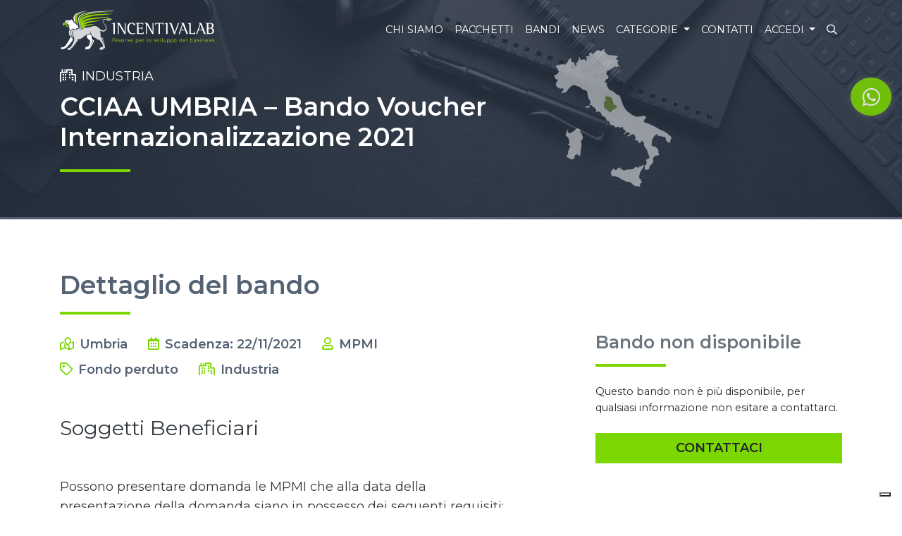

--- FILE ---
content_type: text/html; charset=UTF-8
request_url: https://incentivalab.it/bando/153/cciaa-umbria-bando-voucher-internazionalizzazione-2021
body_size: 8224
content:
<!doctype html>
<html lang="it">

<head>
    <meta charset="utf-8">
    <meta name="viewport" content="width=device-width, initial-scale=1">

    <!-- CSRF Token -->
    <meta name="csrf-token" content="ZtZhaM0t6maPI3jDit525bmkNRbhzV9st76uLfB0">

    <title>CCIAA UMBRIA – Bando Voucher Internazionalizzazione 2021 | Umbria</title>
    <meta name="description" content="Soggetti Beneficiari

&amp;nbsp;

Possono presentare domanda le MPMI che alla data della prese...">

    <!-- Link Swiper's CSS -->
    <link rel="stylesheet" href="https://cdn.jsdelivr.net/npm/swiper@10/swiper-bundle.min.css" />

        <!-- Global site tag (gtag.js) - Google Analytics -->
        <script async src="https://www.googletagmanager.com/gtag/js?id=G-PRH7W1XM40"></script>

        <script>
            window.dataLayer = window.dataLayer || [];
            function gtag(){dataLayer.push(arguments);}
            gtag('js', new Date());
            gtag('config', 'G-PRH7W1XM40');
        </script>

    <!-- Google Tag Manager -->
    <script>
        (function(w,d,s,l,i){w[l]=w[l]||[];w[l].push({'gtm.start':
            new Date().getTime(),event:'gtm.js'});var f=d.getElementsByTagName(s)[0],
            j=d.createElement(s),dl=l!='dataLayer'?'&l='+l:'';j.async=true;j.src=
            'https://www.googletagmanager.com/gtm.js?id='+i+dl;f.parentNode.insertBefore(j,f);
            })(window,document,'script','dataLayer','GTM-NHF3M79V');
    </script>
    <!-- End Google Tag Manager -->
    

    <!-- Fontawesome -->
    <script src="https://kit.fontawesome.com/b5939ad040.js" crossorigin="anonymous" defer></script>

    <!-- Styles -->
    <link href="/css/app.css?id=09484955102fcf9777d8abcbc7888578" rel="stylesheet">
    <style >[wire\:loading], [wire\:loading\.delay], [wire\:loading\.inline-block], [wire\:loading\.inline], [wire\:loading\.block], [wire\:loading\.flex], [wire\:loading\.table], [wire\:loading\.grid] {display: none;}[wire\:loading\.delay\.shortest], [wire\:loading\.delay\.shorter], [wire\:loading\.delay\.short], [wire\:loading\.delay\.long], [wire\:loading\.delay\.longer], [wire\:loading\.delay\.longest] {display:none;}[wire\:offline] {display: none;}[wire\:dirty]:not(textarea):not(input):not(select) {display: none;}input:-webkit-autofill, select:-webkit-autofill, textarea:-webkit-autofill {animation-duration: 50000s;animation-name: livewireautofill;}@keyframes livewireautofill { from {} }</style>

            <style>
            .bg-fascia-regione {
                background-image: url('/img/regions-desktop/umbria.jpg');
            }

            @media  screen and (max-width: 767px) {
                .bg-fascia-regione {
                    background-image: url('/img/regions-mobile/umbria.jpg');
                }
            }

            @media  screen and (max-width: 767px) {
                .offset-nav {
                    margin-top: 85px;
                }

                h1.bold,
                .h1.bold {
                    font-size: 2rem !important;
                }
            }
        </style>

        <!-- Facebook Open graph -->
        <meta content="CCIAA UMBRIA – Bando Voucher Internazionalizzazione 2021" property="og:title">
        <meta content="website" property="og:type">
        <meta content="https://incentivalab.it/bando/153/cciaa-umbria-bando-voucher-internazionalizzazione-2021" property="og:url">
        <meta content="https://incentivalab.it/img/regions-desktop/umbria.jpg" property="og:image">
        <meta content="CCIAA UMBRIA – Bando Voucher Internazionalizzazione 2021" property="og:image:alt">
        <meta content="Soggetti Beneficiari

&nbsp;

Possono presentare domanda le MPMI che alla data della prese..." property="og:description">
        <meta content="incentivalab.it" property="og:site_name">
    </head>

<body>
    <!-- Google Tag Manager (noscript) -->
    <noscript>
        <iframe src="https://www.googletagmanager.com/ns.html?id=GTM-NHF3M79V" height="0" width="0" style="display:none;visibility:hidden"></iframe>
    </noscript>
    <!-- End Google Tag Manager (noscript) -->

    <div id="app">
        <nav class="navbar fixed-top navbar-expand-lg navbar-dark" id="sticky-navbar">
    <div class="container-large container">
        <a class="navbar-brand" href="https://incentivalab.it">
            <img alt="Incentivalab" class="img-fluid" id="logo" src="/img/logo-navbar-white.svg" width="220">
        </a>
        <button aria-controls="navbarSupportedContent" aria-expanded="false" aria-label="Toggle navigation" class="navbar-toggler" data-target="#navbarSupportedContent" data-toggle="collapse" type="button">
            <i class="far fa-bars"></i>
        </button>

        <div class="navbar-collapse collapse" id="navbarSupportedContent">
            <!-- Left Side Of Navbar -->
            <ul class="navbar-nav mr-auto">

            </ul>

            <!-- Right Side Of Navbar -->
            <ul class="navbar-nav text-uppercase ml-auto">
                <li class="nav-item">
                    <a class="nav-link" href="https://incentivalab.it/chi-siamo">Chi siamo</a>
                </li>
                <li class="nav-item">
                    <a class="nav-link" href="https://pacchettiinabbonamento.incentivalab.it/">Pacchetti</a>
                </li>
                <li class="nav-item">
                    <a class="nav-link" href="https://incentivalab.it/bandi">Bandi</a>
                </li>
                <li class="nav-item">
                    <a class="nav-link" href="https://incentivalab.it/news">News</a>
                </li>
                <li class="nav-item dropdown">
                    <a aria-expanded="false" aria-haspopup="true" class="nav-link dropdown-toggle" data-toggle="dropdown" href="#" id="categoryDropdown" role="button" v-pre>
                        Categorie
                    </a>

                    <div aria-labelledby="categoryDropdown" class="dropdown-menu dropdown-menu-right">
                                                    <a class="dropdown-item" href="https://incentivalab.it/categoria/1"><i class="far fa-tools mr-2"></i>Artigianato</a>
                                                    <a class="dropdown-item" href="https://incentivalab.it/categoria/2"><i class="far fa-euro-sign mr-2"></i>Commercio</a>
                                                    <a class="dropdown-item" href="https://incentivalab.it/categoria/3"><i class="far fa-book mr-2"></i>Cultura</a>
                                                    <a class="dropdown-item" href="https://incentivalab.it/categoria/4"><i class="far fa-city mr-2"></i>Industria</a>
                                                    <a class="dropdown-item" href="https://incentivalab.it/categoria/5"><i class="far fa-users mr-2"></i>Servizi</a>
                                                    <a class="dropdown-item" href="https://incentivalab.it/categoria/6"><i class="far fa-plane mr-2"></i>Turismo</a>
                                                    <a class="dropdown-item" href="https://incentivalab.it/categoria/7"><i class="far fa-office mr-2"></i>Tutte</a>
                                            </div>
                </li>
                <li class="nav-item">
                    <a class="nav-link" href="https://incentivalab.it/contatti">Contatti</a>
                </li>
                <!-- Authentication Links -->
                                    <li class="nav-item dropdown">
                        <a aria-expanded="false" aria-haspopup="true" class="nav-link dropdown-toggle" data-toggle="dropdown" href="#" id="navbarDropdown" role="button" v-pre>
                            Accedi
                        </a>

                        <div aria-labelledby="navbarDropdown" class="dropdown-menu dropdown-menu-right">
                            <a class="dropdown-item" href="https://incentivalab.it/login"><i class="far fa-sign-in-alt mr-2"></i>Accedi</a>
                            
                        </div>
                    </li>
                                <li class="nav-item">
                    <a class="nav-link" data-target="#searchModal" data-toggle="modal" href="#"><i class="far fa-search"></i><span class="d-lg-none ml-2">Cerca nel sito</span></a>
                </li>
            </ul>
        </div>
    </div>
</nav>
        <main>
            <div class="container-fluid bg-fascia-regione border-bottom-primary offset-nav unselectable">

        <div class="container-large container">

            <header class="row vh-40 align-items-end py-5">

                <div class="col-12 col-md-8 text-white">

                                            <p class="lead text-uppercase mb-2"><i class="far fa-city mr-2"></i>Industria</p>
                                        <h1 class="bold mb-4">CCIAA UMBRIA – Bando Voucher Internazionalizzazione 2021</h1>
                    <hr class="short-left border-success">

                </div>

            </header>

        </div>

    </div>

    <div class="container-large unselectable container py-4">

        <section class="row py-5" id="contact-section">

            <div class="col-12 col-xl-9">

                <h2 class="h1 bold text-primary">Dettaglio del bando</h2>
                <hr class="short-left border-success mb-4">

            </div>

            <article class="col-12 col-lg-8 col-xl-7 mb-5">

                <ul class="lead list-inline bold text-primary mb-5">
                    <li class="list-inline-item list-inline-item-lg my-1 mr-4"><i class="far fa-map-marked text-success mr-2"></i>Umbria</li>
                                        <li class="list-inline-item list-inline-item-lg my-1 mr-4"><i class="far fa-calendar-alt text-success mr-2"></i>Scadenza: 22/11/2021</li>
                    <li class="list-inline-item list-inline-item-lg my-1 mr-4"><i class="far fa-user text-success mr-2"></i>MPMI</li>
                    <li class="list-inline-item list-inline-item-lg my-1 mr-4"><i class="far fa-tag text-success mr-2"></i>Fondo perduto</li>
                                            <li class="list-inline-item list-inline-item-lg my-1 mr-4"><i class="far fa-city text-success mr-2"></i>Industria</li>
                                    </ul>

                <div class="lead text-dark description"><h2>Soggetti Beneficiari</h2>

<p>&nbsp;</p>

<p>Possono presentare domanda le MPMI che alla data della presentazione della domanda siano in possesso dei seguenti requisiti:</p>

<ul>
	<li>siano attive e iscritte al Registro delle Imprese;</li>
	<li>abbiano sede legale e/o unit&agrave; locali nella circoscrizione territoriale della Camera di commercio dell&rsquo;Umbria;</li>
	<li>siano in una situazione di regolarit&agrave; contributiva;</li>
	<li>siano in regola con il pagamento del diritto annuale;</li>
	<li>il cui legale rappresentante abbia aderito al Cassetto Digitale dell&rsquo;Imprenditore attraverso la piattaforma on line</li>
</ul>

<p>&nbsp;</p>

<h2>Forma dell&rsquo;agevolazione</h2>

<p>&nbsp;</p>

<p>L&rsquo;agevolazione viene concessa sotto forma di voucher, per un importo unitario pari ad &euro; 5.000,00.</p>

<p>L&rsquo;entit&agrave; massima dell&rsquo;agevolazione non pu&ograve; superare il 70% delle spese ammissibili che devono avere un importo minimo di &euro; 2.000,00.</p>

<p>&Egrave; possibile presentare una sola domanda per soggetto beneficiario.</p>

<p>Inoltre, alle imprese in possesso del rating di legalit&agrave;, verr&agrave; riconosciuta una premialit&agrave; di &euro; 250,00</p>

<p>&nbsp;</p>

<h2>Attivit&agrave; ammissibili</h2>

<p>&nbsp;</p>

<p>Saranno valutati ammissibili alle agevolazioni i seguenti ambiti di attivit&agrave; a sostegno del commercio internazionale:</p>

<ul>
	<li>percorsi di rafforzamento della presenza all&rsquo;estero, ovvero:
	<ul>
		<li>ottenimento o il rinnovo delle certificazioni di prodotto necessarie all&rsquo;esportazione nei Paesi esteri o a sfruttare determinati canali commerciali (es. GDO);</li>
		<li>protezione del marchio dell&rsquo;impresa all&rsquo;estero;</li>
		<li>accrescimento delle capacit&agrave; manageriali dell&rsquo;impresa attraverso attivit&agrave; formative a carattere specialistico;</li>
		<li>sviluppo delle competenze interne attraverso l&rsquo;utilizzo in impresa di temporary export manager (TEM) e digital export manager in affiancamento al personale aziendale;</li>
		<li>assistenza legale legata all&rsquo;estero.</li>
	</ul>
	</li>
	<li>sviluppo di canali e strumenti di promozione all&rsquo;estero (a partire da quelli innovativi basati su tecnologie digitali), ovvero:
	<ul>
		<li>realizzazione di &ldquo;virtual matchmaking&rdquo;, ovvero lo sviluppo di percorsi (individuali o collettivi) di incontri d&rsquo;affari e B2B virtuali tra buyer internazionali e operatori nazionali, anche in preparazione a un&rsquo;eventuale attivit&agrave; incoming e outgoing futura;</li>
		<li>avvio e lo sviluppo della gestione di business on line, attraverso l&rsquo;utilizzo e il corretto posizionamento su piattaforme/marketplace/sistemi di smart payment internazionali;</li>
		<li>potenziamento degli strumenti promozionali e di marketing in lingua straniera;</li>
		<li>realizzazione di campagne di marketing digitale o di vetrine digitali in lingua estera per favorire le attivit&agrave; di e-commerce;</li>
		<li>laddove possibile, la partecipazione a fiere o eventi con finalit&agrave; commerciale all&rsquo;estero (sia in Paesi UE, sia extra Ue) o anche a fiere internazionali in Italia.</li>
	</ul>
	</li>
</ul>

<p>&nbsp;</p>

<h2>Spese Ammissibili</h2>

<p>&nbsp;</p>

<p>Sono ammissibili le seguenti tipologie di spese:</p>

<ul>
	<li>servizi di consulenza e/o formazione resi da professionisti relativi a uno o pi&ugrave; ambiti di attivit&agrave; a sostegno del commercio internazionale;</li>
	<li>acquisto o noleggio di beni e servizi strumentali funzionali allo sviluppo delle iniziative ammissibili;</li>
	<li>realizzazione di spazi espositivi (virtuali o, laddove possibili, fisici, compreso il noleggio e l&rsquo;eventuale allestimento, nonch&eacute; l&rsquo;interpretariato reso da professionisti) e incontri d&rsquo;affari, comprendendo anche la quota di partecipazione/iscrizione e le spese per l&rsquo;eventuale trasporto dei prodotti (compresa l&rsquo;assicurazione);</li>
</ul>

<p>&nbsp;</p>

<p>Le suddette spese dovranno essere sostenute a partire dall&rsquo;1/01/2021 e fino al 28/02/2022.</p>

<p>&nbsp;</p>

<h2>Scadenza</h2>

<p>&nbsp;</p>

<p>Le domande possono essere presentate a partire dal 22/10/2021 e fino al 22/11/2021 e comunque fino ad esaurimento delle risorse disponibili.</p></div>

            </article>

            <aside class="col-12 col-lg-4 offset-xl-1" id="contact-form-mobile">
                
                                    <h3 class="bold text-secondary">Bando non disponibile</h3>
                    <hr class="short-left border-success mb-4">
                    <p>Questo bando non è più disponibile, per qualsiasi informazione non esitare a contattarci.</p>
                    <div class="py-2 text-center">
                        <a class="btn btn-lg btn-success btn-block rounded-0 bold text-uppercase mb-4 border-0 py-2" href="https://incentivalab.it/contatti" tabindex="10" type="submit">Contattaci</a>
                    </div>
                            </aside>

        </section>

    </div>

    <div class="container-fluid bg-light unselectable">

        <div class="container-large container py-5">

            <section class="row py-5">

                <div class="col-12">
                    <h2 class="h1 bold text-primary">Altri bandi in Umbria</h2>
                    <hr class="border-secondary mb-5">
                </div>

                <!-- Aperti -->
                <div class="col-12 col-lg-4">

                    <h4 class="h2 bold text-primary">In Corso</h4>
                    <hr class="short-left border-primary mb-5">

                                            <a class="inherit no-decoration card rounded-0 left-secondary mb-4 border-0 p-4" href="https://incentivalab.it/bando/925/cciaa-umbria-bando-di-contributi-in-conto-interessi-2025">
                            <h5 class="bold text-primary">CCIAA UMBRIA - BANDO DI CONTRIBUTI IN CONTO INTERESSI 2025</h5>
                            <p class="bold text-secondary"><i class="far fa-calendar-alt mr-2"></i>31.03.2026</p>
                            <p class="text-primary mb-0">La Camera di Commercio dell&#39;Umbria sostiene le Micro e Piccole Imprese (MPI) facilitan...</p>
                        </a>
                    
                </div>

                <!-- In scadenza -->
                <div class="col-12 col-lg-4">

                    <h4 class="h2 bold text-primary">In Scadenza</h4>
                    <hr class="short-left border-success mb-5">

                                            <span class="inherit no-decoration card rounded-0 left-secondary mb-4 border-0 p-4">
                            <h5 class="bold text-primary">Nessun bando in scadenza trovato</h5>
                            <p class="bold text-secondary"><i class="far fa-calendar-alt mr-2"></i>19.01.2026</p>
                            <p class="text-primary mb-0">Qui troverai la lista dei bandi regionali in scadenza</p>
                        </span>
                    
                </div>

                <!-- Scaduti -->
                <div class="col-12 col-lg-4">

                    <h4 class="h2 bold text-primary">Scaduti</h4>
                    <hr class="short-left border-danger mb-5">

                                            <a class="inherit no-decoration card rounded-0 left-danger mb-4 border-0 p-4" href="https://incentivalab.it/bando/914/cciaa-umbria-bando-doppia-transizione-digitale-e-sostenibile-2025">
                            <h5 class="bold text-primary">CCIAA UMBRIA - BANDO DOPPIA TRANSIZIONE DIGITALE E SOSTENIBILE 2025</h5>
                            <p class="bold text-danger"><i class="far fa-calendar-alt mr-2"></i>06.11.2025</p>
                            <p class="text-primary mb-0">La Camera di Commercio dell&#39;Umbria supporta le MPMI locali nel percorso verso la doppi...</p>
                        </a>
                                            <a class="inherit no-decoration card rounded-0 left-danger mb-4 border-0 p-4" href="https://incentivalab.it/bando/820/regione-umbria-bando-internazionalizzazione-2025">
                            <h5 class="bold text-primary">REGIONE UMBRIA - BANDO INTERNAZIONALIZZAZIONE 2025</h5>
                            <p class="bold text-danger"><i class="far fa-calendar-alt mr-2"></i>30.09.2025</p>
                            <p class="text-primary mb-0">Finalit&agrave; e Obiettivi del Bando

Il bando ha l&rsquo;obiettivo di:

&bull; Raffo...</p>
                        </a>
                                            <a class="inherit no-decoration card rounded-0 left-danger mb-4 border-0 p-4" href="https://incentivalab.it/bando/719/cciaa-umbria-bando-sostenibilita-2025">
                            <h5 class="bold text-primary">CCIAA UMBRIA - BANDO SOSTENIBILITA&#039; 2025</h5>
                            <p class="bold text-danger"><i class="far fa-calendar-alt mr-2"></i>28.03.2025</p>
                            <p class="text-primary mb-0">Finalit&agrave; e Obiettivi

Il bando mira a:

&bull; Promuovere la sostenibilit&agrav...</p>
                        </a>
                                            <a class="inherit no-decoration card rounded-0 left-danger mb-4 border-0 p-4" href="https://incentivalab.it/bando/676/cciaa-umbria-bando-per-iniziative-di-promozione-economica-2024">
                            <h5 class="bold text-primary">CCIAA UMBRIA - BANDO PER INIZIATIVE DI PROMOZIONE ECONOMICA 2024</h5>
                            <p class="bold text-danger"><i class="far fa-calendar-alt mr-2"></i>16.12.2024</p>
                            <p class="text-primary mb-0">SOGGETTI BENEFICIARI

Possono accedere ai contributi i seguenti soggetti (che al momento...</p>
                        </a>
                                            <a class="inherit no-decoration card rounded-0 left-danger mb-4 border-0 p-4" href="https://incentivalab.it/bando/655/regione-umbria-bando-efficienza-energetica-2024">
                            <h5 class="bold text-primary">REGIONE UMBRIA - BANDO EFFICIENZA ENERGETICA 2024</h5>
                            <p class="bold text-danger"><i class="far fa-calendar-alt mr-2"></i>28.02.2025</p>
                            <p class="text-primary mb-0">Introduzione

L&#39;Avviso &ldquo;Efficienza Energetica 2024&rdquo; offre un&#39;importa...</p>
                        </a>
                    
                </div>

            </section>

        </div>

    </div>
            <style>
    .top-right-badge-whatsapp {
        position: fixed;
        z-index: 999;
        top: 110px;
        right: 15px;
        width: 58px;
        height: 54px;
        border-radius: 50%;
        opacity: .85;
        transition: .2s;
        transform-style: preserve-3d;
    }

    .top-right-badge-whatsapp:hover {
        transform: translateY(-5px);
        transition: .5s;
    }

    .waicon-position {
        position: absolute;
        top: 14px;
        left: 17px;
    }
</style>


<a class="d-none d-sm-inline no-decoration top-right-badge-whatsapp bg-success box-shadowed" href="https://wa.me/390807968971?text=Ciao%21+Vorrei+maggiori+dettagli+sul+bando+%60CCIAA+UMBRIA+%E2%80%93+Bando+Voucher+Internazionalizzazione+2021%60">
    <i class="fas fa fa-whatsapp fa-2x waicon-position text-white"></i>
</a>
                    </main>
        <footer class="container-fluid bg-primary text-white" itemscope itemtype="http://schema.org/LocalBusiness">

    <div class="container-large container">

        <div class="row py-5">

            <div class="col-12 col-lg-4">

                <figure class="mb-4">
                    <img itemprop="image" src="/img/logo-navbar-white.svg" alt="Incentivalab" class="img-fluid logo" width="200">
                </figure>

                <ul class="lead list-unstyled text-uppercase footer_font14">
                    <li class="my-2"><i class="far fa-map-marked text-success mr-2"></i><span itemprop="address">Via Beata Elia di S. Clemente, 200</span><br>
                    70122 Bari (BA)</li>
                    <li class="my-2"><i class="far fa-map-marked text-success mr-2"></i><span itemprop="address">Via Europa, 260 - </span>
                        25062 Concesio (BS)</li>
                    <li class="my-2"><i class="far fa-phone text-success mr-2"></i><a href="tel:+39 080 7968971">+39 080 7968971</a></li>
                    
                    <li class="my-2"><i class="fas fa fa-whatsapp text-success mr-2"></i><a class="text-white text-decoration-none" href="https://wa.me/390807968971?text=Ciao!%21%20Vorrei%20avere%20maggiori%20dettagli%20su%20un%20bando%20che%20ho%20visto%20sul%20vostro%20sito!">+39 080 7968971</a></li>
                    <li class="my-2"><i class="far fa-paper-plane text-success mr-2"></i>info@incentivalab.it</li>
                </ul>

            </div>

            <div class="col-12 col-lg-3">

                <p class="lead bold text-uppercase footer_font14">Quick menu</p>

                <hr class="short-left border-success mb-4">

                <ul class="lead list-unstyled text-uppercase footer_font14">
                    <li class="mb-2"><a href="https://incentivalab.it" class="inherit">Home</a></li>
                    <li class="mb-2"><a href="https://incentivalab.it/chi-siamo" class="inherit">Chi siamo</a></li>
                    <li class="mb-2"><a href="https://incentivalab.it/bandi" class="inherit">Bandi</a></li>
                    <li class="mb-2"><a href="https://incentivalab.it/news" class="inherit">News</a></li>
                    <li class="mb-2"><a href="https://incentivalab.it/contatti" class="inherit">Contatti</a></li>
                </ul>

            </div>

            <div class="col-12 col-lg-5">

                <p class="lead bold text-uppercase footer_font14">Newsletter</h4>

                <hr class="short-left border-success mb-4">

                <p class="lead mb-4 footer_font14">Rimani aggiornato sulle ultime novità:<br class="d-none d-xl-inline"> iscriviti alla newsletter Incentivalab</p>

                <a href="https://incentivalab.it/iscriviti-alla-newsletter" class="btn btn-lg btn-dark btn-block rounded-0 bold text-uppercase px-4 py-2 footer_font14"><i class="far fa-sign-in-alt mr-2"></i>Iscriviti</a>

            </div>

        </div>

    </div>

</footer>

<div class="container-fluid bg-dark text-white">

    <div class="container-large container">

        <div class="row py-3">

            <div class="col-12 col-lg-4">

                <p class="text-center text-lg-left lead mb-0 footer_font14">
                    © 2023 <span class="text-success bold" itemprop="name">Incentivalab Srl</span> - P.IVA 08500990729<br class="d-md-none"><span class="d-none d-md-inline ml-3">|</span>
                    <a href="https://www.linkedin.com/company/incentivalab" target="_blank" class="inherit"><i class="fab fa-linkedin ml-3"></i></a>
                    <a href="https://www.instagram.com/incentivalab/" target="_blank" class="inherit"><i class="fab fa-instagram ml-md-3"></i></a>
                    <a href="https://www.facebook.com/Incentivalabconsulenza/" target="_blank" class="inherit"><i class="fab fa-facebook ml-md-3"></i></a>
                </p>

            </div>
            <div class="col-12 col-lg-4 text-center">
                <p class="lead mb-0 footer_font14"> <a class="inherit" href="https://incentivalab.it/privacy-policy"> Privacy Policy</a> </p>
            </div>

            <div class="col-12 col-lg-4 text-center text-lg-right">

                <p class="lead mb-0 footer_font14">Realizzato da: <a href="https://aulab.it" target="_blank" class="text-success bold">Aulab Srl</a></p>

            </div>

        </div>

    </div>

</div>
        <!-- Modal -->
<div class="modal fade z-9999" id="searchModal" tabindex="-1" role="dialog" aria-labelledby="searchModalLabel" aria-hidden="true">
    <div class="modal-dialog top-30per" role="document">
        <div class="modal-content bg-transparent border-0 text-white">
            <div class="modal-body py-4">

                <figure class="text-center mb-4">
                    <img src="/img/logo-square.png" alt="Incentivalab" class="img-fluid" width="200">
                </figure>

                <form method="GET" action="https://incentivalab.it/cerca-nel-sito" class="custom-form semi-transparent" autocomplete="off">

                    <div class="input-group input-group-lg border-bottom-primary">

                        <div class="input-group-prepend"><span class="input-group-text border-0 bg-transparent text-white"><i class="far fa-search"></i></span></div>

                        <input type="text" minlength="3" name="q" id="search" class="form-control form-control-lg bg-transparent border-0 px-1" placeholder="Cerca nel sito..." aria-expanded="false" required>

                        <div class="input-group-append"><button type="submit" class="input-group-text border-0 bg-transparent text-white"><i class="fa fa-chevron-right"></i></button></div>

                    </div>

                </form>

            </div>
        </div>
    </div>
</div>    </div>
    <!-- Scripts -->
    <script src="/js/app.js?id=c86a901447bb2ce0f64f0317d62ab6ed"></script>

    <!-- Swiper JS -->
    <script src="https://cdn.jsdelivr.net/npm/swiper@10/swiper-bundle.min.js"></script>

    <script src="/vendor/livewire/livewire.js?id=21fa1dd78491a49255cd" data-turbo-eval="false" data-turbolinks-eval="false" ></script><script data-turbo-eval="false" data-turbolinks-eval="false" >window.livewire = new Livewire();window.Livewire = window.livewire;window.livewire_app_url = '';window.livewire_token = 'ZtZhaM0t6maPI3jDit525bmkNRbhzV9st76uLfB0';window.deferLoadingAlpine = function (callback) {window.addEventListener('livewire:load', function () {callback();});};let started = false;window.addEventListener('alpine:initializing', function () {if (! started) {window.livewire.start();started = true;}});document.addEventListener("DOMContentLoaded", function () {if (! started) {window.livewire.start();started = true;}});</script>

    <script>
        // Navbar scroll
        document.addEventListener('DOMContentLoaded', function(){
            let sticky_navbar = document.querySelector('#sticky-navbar');

            if( sticky_navbar && (window.pageYOffset > 30 || screen.width <= 992) )
            {
                sticky_navbar.classList.remove('navbar-dark');
                sticky_navbar.classList.add('bg-light', 'navbar-primary', 'shadow-sm');
                document.querySelector('#logo').setAttribute('src', '/img/logo-navbar.svg');
            }

            document.addEventListener('scroll', function(){
                if( sticky_navbar && (window.pageYOffset > 30 || screen.width <= 992) )
                {
                    sticky_navbar.classList.remove('navbar-dark');
                    sticky_navbar.classList.add('bg-light', 'navbar-primary', 'shadow-sm');
                    document.querySelector('#logo').setAttribute('src', '/img/logo-navbar.svg');
                    sticky_navbar.style.transition = ".5s";
                } else {
                    sticky_navbar.classList.remove('bg-light', 'navbar-primary', 'shadow-sm');
                    sticky_navbar.classList.add('navbar-dark');
                    document.querySelector('#logo').setAttribute('src', '/img/logo-navbar-white.svg');
                    sticky_navbar.style.transition = ".5s";
                }
            });

        });

    </script>

        
    <script type="text/javascript">
        var _iub = _iub || [];
        _iub.csConfiguration = {"ccpaApplies":true,"enableCcpa":true,"enableTcf":true,"floatingPreferencesButtonCaptionColor":"#000000","floatingPreferencesButtonColor":"#00000000","floatingPreferencesButtonDisplay":"bottom-right","gdprAppliesGlobally":false,"siteId":2260975,"tcfPurposes":{"1":true,"2":"consent_only","3":"consent_only","4":"consent_only","5":"consent_only","6":"consent_only","7":"consent_only","8":"consent_only","9":"consent_only","10":"consent_only"},"cookiePolicyId":31503974,"lang":"it", "banner":{ "acceptButtonColor":"#7CD700","acceptButtonDisplay":true,"closeButtonDisplay":false,"customizeButtonColor":"#556273","customizeButtonDisplay":true,"position":"float-bottom-center","rejectButtonCaptionColor":"#000000","rejectButtonColor":"#ECECEC","rejectButtonDisplay":true }};
    </script>
    <script type="text/javascript" src="//cdn.iubenda.com/cs/tcf/stub-v2.js"></script>
    <script type="text/javascript" src="//cdn.iubenda.com/cs/tcf/safe-tcf-v2.js"></script>
    <script type="text/javascript" src="//cdn.iubenda.com/cs/ccpa/stub.js"></script>
    <script type="text/javascript" src="//cdn.iubenda.com/cs/iubenda_cs.js" charset="UTF-8" async></script>
    

        <!-- Facebook Pixel Code -->
    <script>
        !function(f,b,e,v,n,t,s)
        {if(f.fbq)return;n=f.fbq=function(){n.callMethod?
        n.callMethod.apply(n,arguments):n.queue.push(arguments)};
        if(!f._fbq)f._fbq=n;n.push=n;n.loaded=!0;n.version='2.0';
        n.queue=[];t=b.createElement(e);t.async=!0;
        t.src=v;s=b.getElementsByTagName(e)[0];
        s.parentNode.insertBefore(t,s)}(window,document,'script',
        'https://connect.facebook.net/en_US/fbevents.js');
        fbq('init', '223664779790089');
        fbq('track', 'PageView');
    </script>
    <noscript>
        <img height="1" width="1" src="https://www.facebook.com/tr?id=223664779790089&ev=PageView
        &noscript=1" />
    </noscript>
    <!-- End Facebook Pixel Code -->

        </body>

</html>


--- FILE ---
content_type: image/svg+xml
request_url: https://incentivalab.it/img/logo-navbar-white.svg
body_size: 6552
content:
<?xml version="1.0" encoding="utf-8"?>
<!-- Generator: Adobe Illustrator 25.2.0, SVG Export Plug-In . SVG Version: 6.00 Build 0)  -->
<svg version="1.1" id="Livello_1" xmlns="http://www.w3.org/2000/svg" xmlns:xlink="http://www.w3.org/1999/xlink" x="0px" y="0px"
	 viewBox="0 0 226 60" style="enable-background:new 0 0 226 60;" xml:space="preserve">
<style type="text/css">
	.st0{fill:#1D1D1B;}
	.st1{fill:#FFFFFF;}
	.st2{fill:#93D500;}
	.st3{fill:#FFFFFF;fill-opacity:0.8;}
	.st4{fill:#93C01F;}
</style>
<polyline class="st0" points="21,20.3 21,20.3 21,20.3 "/>
<path class="st1" d="M18.8,44.2c-0.2-0.1-0.4-0.2-0.4-0.3c0-0.1,0.3-0.4,0.6-0.9c-1.2-0.8-2.4-1.8-3.5-3.2l-0.1,0.1
	c-0.4,1.2-0.9,2.6-1.6,4.1c-0.8,1.8-4.7,7.7-6.1,9.2c-2,2.2-2.3,1.9-3.7,2c-1.4,0.1-2.2,0.1-2.9,1.6H2c0,0-0.7,0.7-0.6,1.1H2h2.6
	c1.3,0,2.6-0.8,2.9-1.1c0.4-0.4,1-0.1,1.5-0.5c5.1-4.7,9.4-10.8,9.9-11.5C19,44.5,19,44.3,18.8,44.2"/>
<path class="st1" d="M10.4,23.6c-0.4-0.1-1-0.3-1.5-0.3c0,0,0,0,0,0c-0.7,0.4-1.1,0.8-1.4,1c-0.1,0.1,0,0.2,0.1,0.2
	C8.1,24.4,8.7,23.9,10.4,23.6"/>
<path class="st0" d="M21,20.3C21,20.3,21,20.3,21,20.3C21,20.3,21,20.3,21,20.3C21,20.3,21,20.3,21,20.3"/>
<path class="st2" d="M35,26.5c0.3-0.3,0.7-0.6,1.2-0.9c0.4-0.2,0.9-0.4,1.5-0.7l0.2-0.1c0.2-0.1,0.4-0.2,0.6-0.2l0.3-0.1l0.6-0.2
	c0.5-0.2,1.1-0.3,1.8-0.5c0.2-0.1,0.4-0.1,0.7-0.1l0.2,0c0.3-0.1,0.6-0.1,0.9-0.2l1.7-0.3c0.6-0.1,1.1-0.2,1.5-0.3
	c0.5-0.1,0.9-0.2,1.3-0.3c0.4-0.1,0.7-0.2,1-0.3c0.3-0.1,0.5-0.2,0.6-0.3c0,0,0.1-0.1,0.1-0.1c0,0,0.1-0.1,0.1-0.1
	c0,0,0-0.1,0.1-0.1c0,0,0-0.1,0-0.1c0,0,0-0.1,0-0.1c0-0.1,0-0.1-0.1-0.1c-0.1-0.1-0.2-0.1-0.3,0c-0.1,0-0.1,0-0.2,0.1c0,0,0,0,0,0
	c0,0,0,0,0,0c-0.1,0.1-0.3,0.1-0.6,0.1c-0.2,0-0.5,0.1-1,0.1c-0.4,0-0.8,0.1-1.3,0.1c-0.4,0-1,0.1-1.5,0.1L42.6,22
	c-0.3,0-0.6,0-0.9,0.1l-0.2,0c-0.2,0-0.5,0-0.7,0.1c-0.7,0.1-1.3,0.1-1.9,0.2l-0.5,0.1l-0.5,0.1c-0.3,0-0.5,0.1-0.7,0.2l-0.2,0
	c-0.7,0.2-1.3,0.4-1.8,0.5c-0.5,0.2-0.9,0.4-1.3,0.6c0.1-0.1,0.1-0.1,0.2-0.2c0.5-0.4,1-0.9,1.7-1.3c0.7-0.4,1.4-0.8,2.2-1.1
	c0.3-0.1,0.5-0.2,0.8-0.3c0.1-0.1,0.3-0.1,0.4-0.2c0.1,0,0.3-0.1,0.4-0.2c0.3-0.1,0.6-0.2,0.9-0.3l0.7-0.2l0.7-0.2
	c0.4-0.1,0.7-0.2,1.1-0.3l0.3-0.1c0.9-0.2,1.8-0.4,2.8-0.6c0.3-0.1,0.6-0.1,0.9-0.2c0.2,0,0.3-0.1,0.5-0.1c0.4-0.1,0.8-0.1,1.1-0.2
	l2.9-0.4l1.2-0.2l1.1-0.2l1-0.2l0.9-0.2c0.5-0.1,1.1-0.2,1.5-0.4c0.4-0.1,0.7-0.2,1-0.3c0,0,0.1-0.1,0.2-0.1l0.1,0c0,0,0,0,0,0l0,0
	c0,0,0.1-0.1,0.1-0.1c0,0,0-0.1,0-0.2c0,0,0-0.1,0-0.2c0-0.1,0-0.1-0.1-0.1C58.2,16,58.1,16,58,16c-0.1,0-0.1,0-0.2,0.1l0,0
	c0,0,0,0,0,0c0,0,0,0-0.1,0c-0.1,0-0.4,0.1-0.9,0.2c-0.4,0.1-1,0.2-1.5,0.2l-0.9,0.1l-1.1,0.1l-1.1,0.1L48,17.1
	c-0.4,0-0.8,0-1.2,0.1c-0.2,0-0.3,0-0.5,0c-0.3,0-0.6,0-0.9,0.1c-1.1,0.1-2,0.2-2.9,0.4l-0.3,0c-0.4,0.1-0.8,0.1-1.2,0.2L40.5,18
	l-0.9,0.2c-0.3,0.1-0.6,0.2-0.9,0.2c-0.2,0-0.3,0.1-0.5,0.1c-0.1,0-0.3,0.1-0.4,0.1c-0.3,0.1-0.6,0.2-0.9,0.3
	c-0.9,0.3-1.7,0.6-2.5,1c-0.4,0.2-0.8,0.4-1.2,0.7c0.4-0.5,0.9-1,1.5-1.4c0.1,0,0.1-0.1,0.2-0.1c0.1-0.1,0.3-0.2,0.4-0.3
	c0.1,0,0.2-0.1,0.2-0.1c0.1-0.1,0.3-0.2,0.4-0.2l0.7-0.4l0.7-0.4c1-0.5,2.1-0.9,3.3-1.3L42,16l1.4-0.4l1-0.2
	c0.4-0.1,0.9-0.2,1.4-0.3c0.2,0,0.4-0.1,0.6-0.1c0.4-0.1,0.9-0.2,1.3-0.3c0.2,0,0.5-0.1,0.7-0.1l2-0.3l2-0.3c1.2-0.1,2.6-0.3,4-0.4
	l3.8-0.4c1.3-0.1,2.4-0.2,3.4-0.4c2.1-0.3,3.8-0.5,5-0.8c0.6-0.1,1.1-0.3,1.4-0.4c0.2-0.1,0.3-0.1,0.4-0.2c0.1-0.1,0.1-0.1,0.1-0.2
	c0-0.2,0-0.4-0.1-0.4c-0.1,0-0.2,0-0.2,0c0,0-0.1,0-0.1,0.1v0c0,0,0,0,0,0c0,0-0.1,0.1-0.2,0.1c-0.3,0.1-0.7,0.2-1.3,0.3
	c-1.2,0.2-2.8,0.3-5,0.5c-1,0.1-2.1,0.1-3.4,0.2L56,12c-1.4,0-2.8,0.1-4.1,0.2l-2.1,0.2l-2.1,0.2c-0.2,0-0.5,0.1-0.7,0.1
	c-0.4,0.1-0.9,0.1-1.4,0.2c-0.2,0-0.4,0.1-0.6,0.1c-0.5,0.1-1,0.2-1.4,0.2l-1,0.2l-1.5,0.3l-1.4,0.4c-1.3,0.4-2.5,0.8-3.6,1.2
	l-0.8,0.3L34.6,16c-0.2,0.1-0.3,0.2-0.5,0.3c-0.1,0-0.2,0.1-0.2,0.1c-0.2,0.1-0.3,0.2-0.5,0.3c-0.1,0-0.1,0.1-0.2,0.1
	c-0.7,0.4-1.3,0.9-1.8,1.3c0.2-0.4,0.5-1,1-1.5c0,0,0.1-0.1,0.1-0.1c0,0,0.1-0.1,0.1-0.1l0.2-0.2c0.1-0.1,0.2-0.2,0.4-0.4l0.1-0.1
	c0.1-0.1,0.3-0.2,0.5-0.4l0.3-0.3c0,0,0,0,0,0l0.8-0.5l0.7-0.4c0.1,0,0.2-0.1,0.2-0.1c0,0,0.1,0,0.1-0.1c0.5-0.3,1.1-0.5,1.7-0.8
	c1.1-0.5,2.3-0.9,3.8-1.4c0.2,0,0.3-0.1,0.5-0.1c0.5-0.2,1.1-0.3,1.6-0.5c0.1,0,0.3-0.1,0.4-0.1c0.2-0.1,0.5-0.1,0.7-0.2l1.5-0.3
	l1.8-0.4c0.5-0.1,1-0.2,1.5-0.3c0.3,0,0.5-0.1,0.8-0.1l2.3-0.3L55,9.1l2.3-0.2c0.5-0.1,1-0.1,1.5-0.1c0.3,0,0.5,0,0.8-0.1l4.3-0.3
	c1.4-0.1,2.7-0.2,3.8-0.4c2.5-0.3,4.4-0.5,5.7-0.8c0.7-0.1,1.2-0.3,1.6-0.4c0.2-0.1,0.3-0.1,0.4-0.2c0,0,0.1-0.1,0.2-0.3
	c0,0,0,0,0,0c0,0,0-0.1,0-0.1c0,0,0,0,0,0c0,0,0-0.1,0-0.1c0,0,0-0.1,0-0.1c0,0,0,0,0,0c-0.1-0.1-0.2-0.1-0.3,0c0,0-0.1,0-0.1,0.1
	c0,0,0,0,0,0c0,0-0.1,0.1-0.3,0.1c-0.3,0.1-0.8,0.2-1.5,0.3c-1.3,0.2-3.3,0.4-5.7,0.5C66.4,7,65,7,63.6,7.1l-4.4,0.1
	c-0.3,0-0.5,0-0.8,0c-0.5,0-1,0-1.5,0.1l-2.4,0.1l-2.4,0.2l-2.4,0.2c-0.3,0-0.5,0.1-0.8,0.1C48.5,8,48,8,47.4,8.1l-1.5,0.2l-2,0.3
	c-0.3,0-0.5,0.1-0.7,0.1c-0.1,0-0.3,0.1-0.4,0.1c-0.6,0.1-1.2,0.2-1.7,0.4c-0.2,0-0.3,0.1-0.5,0.1c-1.6,0.4-2.9,0.8-4.1,1.2
	c-0.6,0.2-1.2,0.5-1.8,0.8c0,0-0.1,0-0.1,0.1c-0.1,0-0.2,0.1-0.3,0.1L33.4,12l-0.7,0.4l-0.5,0.3c-0.2,0.1-0.4,0.3-0.6,0.4l-0.1,0.1
	c-0.2,0.1-0.4,0.3-0.5,0.5l-0.3,0.3c-0.1,0.1-0.1,0.1-0.2,0.2c0,0-0.1,0.1-0.1,0.1c-0.1,0.1-0.2,0.2-0.3,0.4
	c0.1-0.4,0.2-0.7,0.4-1.1c0.3-0.6,0.8-1.1,1.5-1.7c0.3-0.2,0.7-0.5,1-0.7c0.4-0.2,0.8-0.5,1.1-0.7c1.4-0.8,3.2-1.4,5.3-2
	c1.8-0.5,3.7-1,5.9-1.4c3.5-0.7,7.3-1.2,12-1.6c0.9-0.1,1.9-0.2,2.9-0.3L63,4.9c1.9-0.2,3.5-0.3,5.1-0.5c0.5-0.1,1-0.1,1.5-0.2
	c0.3,0,0.5-0.1,0.8-0.1l2-0.3c1.1-0.2,2.3-0.3,3.2-0.5c0.9-0.2,1.6-0.3,2-0.5c0.5-0.1,0.7-0.3,0.8-0.5v0c0.1-0.1,0.1-0.2,0-0.3
	c-0.6,0.5-3.7,1.7-18.1,2.5C41.7,5.7,27.4,7.3,28.9,16.5c1.5,9.2,2.8,13.2,3.2,12.9C32.7,29,32.9,28.4,35,26.5"/>
<path class="st2" d="M73.1,14.5c-0.5,0-0.9-0.3-1.2-0.4c-0.1-0.1-0.1-0.3,0.1-0.3l1.1-0.2c0,0-1.2-0.2-2.5-0.1c-1.2,0.1-2.2,1-2.2,1
	c-0.3,0.2,0,0.4,0.1,0.5c0.1,0.1,0.6,0.7,2,1c1.4,0.3,2.2-0.3,2.2-0.3c-0.2,0-0.3-0.1-0.3-0.2c-0.1-0.1-0.1-0.3,0.1-0.3
	c1.1,0,1.6-0.5,1.6-0.5S73.9,14.6,73.1,14.5"/>
<path class="st2" d="M22.7,14.5c0.5,3,0.9,4.8,1.1,5.5c0,0,0.1,0,0.1,0c0,0,0.1,0,0.1,0c0.3,0,0.6,0.2,0.8,0.5c0.2,0.3,0.2,0.7,0,1
	c0,0,0,0.1-0.1,0.1c1.7,0.9,1.9,0.7,2,0.7c-0.1-0.5-0.3-1.1-0.4-1.7c-0.6-2.6-1.3-5.6-1.4-5.8c0-0.1,0-0.3,0-0.3l0-0.2
	c0,0,0-0.1,0-0.1l0-0.5c0-0.1,0-0.1,0-0.2l0-0.1c0-0.4,0.1-0.9,0.2-1.3c0-0.2,0.1-0.3,0.1-0.4c0,0,0-0.1,0-0.1c0,0,0-0.1,0-0.1
	c0.3-1.1,1.2-2.4,1.3-2.4c0.5-0.7,1.2-1.3,2-1.9c0.4-0.3,0.8-0.6,1.3-0.8c0.5-0.3,0.9-0.5,1.4-0.7C32.8,5,34.7,4.3,37,3.8
	c0.7-0.2,0.9-0.2,1.7-0.3c0.1,0,0.2-0.1,0.2-0.2C22.3,6.2,22,10.7,22.7,14.5"/>
<path class="st1" d="M38.9,2.7c0-0.1-0.1-0.2-0.2-0.2c-0.4,0.1-0.8,0.1-1.3,0.2c-2.3,0.3-4.3,0.7-6.1,1.1c-2.3,0.5-4.1,1.1-5.7,1.9
	C25,5.8,24.6,6,24.2,6.3c-0.5,0.3-0.9,0.5-1.2,0.8c-0.9,0.7-1.6,1.4-2.1,2.2c-0.3,0.5-0.6,1-0.7,1.5c-0.2,0.6-0.3,1.2-0.3,1.8l0,0.1
	c0,0.1,0,0.1,0,0.2l0,0.5c0,0,0,0,0,0l0,0.5c0,0.1,0,0.1,0,0.2l0.1,0.3c0,0,0.8,3.2,0.9,3.5c0.6,0.1,1.2,0.4,1.6,0.9
	c0.2,0.3,0.3,0.6,0.1,0.9c0.3,0.1,0.3,0.1,0.5,0.1c-0.2-0.7-0.6-2.5-1.1-5.5C21.2,10.3,22.3,5.7,38.9,2.7
	C38.9,2.7,38.9,2.7,38.9,2.7"/>
<path class="st2" d="M11,22.1c-2.8-0.9-3.7-2.7-4-2.8c0,0-0.1,0-0.1,0c-5.3,1.4-1.8,5.2-1.8,5.2c0.1-3.5,5.8-1.8,6.5-1.4
	c0.6,0.4,0.4,0.9-2.3,1.9c-0.9,0.4-0.7,1.3-0.7,1.3s0.2-0.7,3-1.1c0,0,0.1,0,0.1,0c0,0,0,0,0,0C14.8,24.9,12.9,22.7,11,22.1"/>
<path class="st3" d="M73,14C72.9,14,72.9,13.9,73,14c1.3,0,1.5-0.7,1.5-0.7c-0.9,0.3-1.7-0.6-3.8-0.4c-2,0.1-3,1.3-3,1.4
	c-0.1,0-0.1,0-0.2,0c-0.3,0-0.6,0-1.1,0c-0.5,0-1,0.1-1.7,0.3c-0.3,0.1-0.7,0.2-1,0.4c-0.3,0.2-0.7,0.4-1,0.8
	c-0.1,0.1-0.1,0.2-0.2,0.3c0,0-0.1,0.1-0.1,0.1c0,0.1-0.1,0.1-0.1,0.2c0,0,0,0.1,0,0.1c0,0.1,0,0.1,0,0.2c0,0.1,0,0.2,0,0.4
	c0,0.5,0.1,1,0.3,1.4c0.2,0.5,0.4,0.9,0.7,1.3c0.1,0.1,0.1,0.2,0.2,0.3c0,0.1,0.1,0.1,0.1,0.2c0.1,0.1,0.2,0.3,0.3,0.4
	c0.1,0.1,0.2,0.2,0.2,0.3c0.6,0.8,1.2,1.6,1.7,2.5c0.5,0.9,0.9,1.8,1.1,2.8c0.1,0.5,0.1,1,0.1,1.4c-0.1,0.5-0.2,0.9-0.4,1.2
	c-0.4,0.7-1.2,1.3-2,1.6c-0.7,0.3-1.6,0.3-2.3,0.1c-0.1,0-0.2,0-0.3-0.1c-0.1,0-0.2-0.1-0.3-0.1c-0.2-0.1-0.4-0.1-0.6-0.2
	c-0.2-0.1-0.4-0.2-0.5-0.2c-0.2-0.1-0.3-0.2-0.5-0.3c-0.7-0.3-1.2-0.7-1.8-1.1c-0.5-0.4-0.9-0.7-1.3-1c-0.3-0.3-0.6-0.5-0.8-0.7
	c0,0-0.1-0.1-0.1-0.1c-1.7-1.7-4.2-2.9-8.5-1.9c-1.2,0.3-5.7,2.1-11.7,2c-0.5,0-1,0.2-1.4,0.6c-0.9,1.1-2.3,2.5-2.5,2.6
	c-0.5,0-2.4-5.4-3.8-14.5C26.7,6.6,40.9,5.1,59.4,4c14.4-0.9,17.9-2.2,18.6-2.7c0,0-0.1-0.1-0.1-0.1c-0.1-0.1-0.3-0.1-0.4,0
	c0,0,0,0-0.1,0c0,0-0.1,0-0.1,0c0,0-0.1,0-0.1,0l-0.7,0.2c-0.4,0.1-1.1,0.3-2,0.4c-1,0.1-2.1,0.3-3.2,0.4l-2,0.2
	c-0.3,0-0.5,0-0.8,0.1c-0.5,0-1,0.1-1.5,0.1c-1.5,0.1-3.2,0.2-5.1,0.2L59.1,3c-1,0-2,0.1-2.9,0.1c-4.8,0.2-8.7,0.6-12.3,1.1
	c-2.3,0.3-4.3,0.7-6.1,1.1c-2.3,0.5-4.1,1.1-5.7,1.9c-0.4,0.2-0.9,0.4-1.3,0.7c-0.5,0.3-0.9,0.5-1.2,0.8c-0.9,0.7-1.6,1.4-2.1,2.2
	c-0.3,0.5-0.6,1-0.7,1.5c-0.2,0.6-0.3,1.2-0.3,1.8l0,0.1c0,0.1,0,0.1,0,0.2l0,0.5c0,0,0,0,0,0l0,0.5c0,0.1,0,0.1,0,0.2l0.1,0.3
	l0.4,1.7c1.1,4.2,1.8,7.4,2.1,8.9c0.3,1.1,0.4,2,0.5,2.5l0.2,0.9c0,0,0,0,0,0.1c0.1,0.4,0.3,0.8,0.6,1.1c-0.5-0.2-0.9-0.7-1.3-1.8
	c-0.5-1.4-0.9-2.5-1.1-3.3c0,0-0.1,0-0.1,0c-1,1.2-0.4,2.6-0.4,2.6c-1.3,0.4-2.9-1.1-3-0.2c-0.1,0.9,1.2,1.5,1.2,1.5
	s-1.9,0.9-4.4-0.3c-2.5-1.2-5.8,1.1-5.6,4.2c0.1,2.7,3.3,7.5,4.2,8.8c0,0,0,0,0,0c-0.3-1.2-1.4-5.3-1.6-6.3c-1.3-4.5,2.3-5.5,2-5.2
	c-1.7,2.1-1.6,3.5-1.1,5.1c0.6,2.2,1.4,5.3,1.7,6.8c0.1,0.3,0.1,0.6,0.1,0.7c0.2,1.8-4.5,12.1-8,12.5c-2.1,0.2-2.2,1.6-2.2,1.6h0.9
	c0,0-0.6,0.6-0.6,1.2h2.4h1.8c0.7,0,0.7-0.2,0.8-0.4c0.3-0.7,0.1-2.1,1-2.2c1.4-0.1,8.2-10.2,9.2-11.6c0.1-0.2,0-0.4-0.1-0.4
	c-0.2-0.1-0.5-0.3-0.5-0.3c0,0-1-0.5,0-0.5c1,0,2-0.2,3.2-0.4c5.8-1.1,8.1-7.7,15.4-7.7c0,0,0,0,0,0c0.3,0,0.2-0.3,0.2-0.3l0-0.1h0
	c-0.9-2.1-0.6-3.6-0.6-3.6s1.4,5.6,5.2,8.9c1.5,1.2,3.2,1.8,3.8,1.9c0.1,0,0.1,0,0.2,0.1c0,0,1.3,2.4,3.7,1.9
	c0.4-0.1,6.5,6.2,5.8,9.5c0,0-0.2,0.9-1.2,1.2c-0.3,0.1-0.6,0.1-0.9,0c-0.2-0.1-0.5-0.1-0.8,0c-2,0.6-2.1,3-2.1,3H58l-0.1,0.4h0.7
	l-0.2,0.6h2.8c0.1,0,0.2,0,0.3-0.1l2-1.2c1.5-0.9,2.7-1.2,2-4.8c-0.8-3.6-2.8-10.5-2.9-11c-0.4-1.3-1.7,0.2-2.9-1.2
	c-0.8-0.9,0.1-5.6-1.3-9.8c0.3,0.2,0.6,0.3,0.9,0.5c0.2,0.1,0.4,0.2,0.6,0.3c0.2,0.1,0.4,0.2,0.6,0.2c0.4,0.1,0.9,0.3,1.4,0.4
	c0.5,0.1,1,0.1,1.6,0.1c0.6,0,1.1-0.2,1.7-0.4c0,0,0,0,0,0l0,0l0,0l0,0l0.1,0l0.2-0.1c0.1-0.1,0.3-0.2,0.4-0.3
	c0.1-0.1,0.2-0.1,0.3-0.2c0.1-0.1,0.2-0.2,0.3-0.3c0.4-0.4,0.8-0.9,1.1-1.4c0.3-0.5,0.4-1.1,0.5-1.7c0-0.6,0-1.2-0.1-1.7
	c-0.1-0.6-0.3-1.1-0.5-1.6c-0.2-0.5-0.5-1-0.8-1.4c-0.6-0.9-1.2-1.7-1.9-2.5c-0.1-0.1-0.2-0.2-0.2-0.3c-0.1-0.1-0.2-0.2-0.2-0.3
	c-0.1-0.1-0.2-0.2-0.2-0.3c-0.1-0.1-0.1-0.2-0.2-0.3c-0.3-0.4-0.5-0.7-0.7-1.1c-0.2-0.4-0.3-0.8-0.3-1.1c0-0.1,0-0.2,0-0.2
	c0,0,0-0.1,0-0.2c0,0,0-0.1,0-0.1c0,0,0-0.1,0.1-0.1c0,0,0-0.1,0-0.1c0-0.1,0.1-0.1,0.1-0.2c0.2-0.3,0.5-0.5,0.8-0.7
	c0.3-0.2,0.6-0.3,0.9-0.4c0.6-0.2,1.1-0.3,1.6-0.3c0.5-0.1,0.8-0.1,1.1-0.1c0.1,0,0.2,0,0.3,0c1.6,3.2,6.4,1,6.4,1s-0.7,0.1-1-0.2
	c0,0,0-0.1,0-0.1c2-0.2,2.5-1.4,2.5-1.4C74.1,14.4,73.4,14.2,73,14 M61.6,42.5c0.5,0,3.2,9.4,3.3,10.2c0.1,0.8-3.8-9.8-4.4-10.2
	C60.5,42.5,61.1,42.4,61.6,42.5 M74.1,14.6c0,0-0.5,0.6-1.6,0.5c-0.2,0-0.2,0.2-0.1,0.3c0.1,0.1,0.2,0.1,0.3,0.2
	c0,0-0.7,0.5-2.2,0.3c-1.4-0.3-1.9-0.9-2-1c-0.1-0.1-0.4-0.3-0.1-0.5c0,0,1-0.9,2.2-1c1.2-0.1,2.5,0.1,2.5,0.1l-1.1,0.2
	c-0.2,0-0.2,0.2-0.1,0.3c0.3,0.2,0.7,0.4,1.2,0.4C73.9,14.6,74.1,14.6,74.1,14.6"/>
<path class="st1" d="M48.6,44.9c-0.6-0.5-2.9-2-2.3-3.6c0.2-0.5,0.5-1,0.8-1.4c-0.5-0.6-0.9-1.2-1.2-1.7c-0.7-1.1-1.1-1.6-1.6-1.6
	c-0.1,0-0.2,0-0.3,0c-1.8,0-3.2,0.4-4.5,1.1c-0.3,1-0.5,2.1-0.1,3.2c1.2,3.2,5.2,3.9,4.7,6.2c-0.4,2.3-1.5,7.2-3.9,7.2
	c-3,0-3.6,2.8-3.6,2.8s0.7,0,0.7,0c0,0-0.6,0.5-0.6,1h1.6h1.9c0.9,0,2.4,0.2,3.9-1.7c1.6-2,5.1-8.8,5.6-9.7
	C50.1,45.5,49.2,45.4,48.6,44.9 M44,54.2c-0.5,0.7,3.6-8.1,3.5-8.9c0,0,0.5,0.4,0.8,0.8C48.6,46.5,44.5,53.5,44,54.2"/>
<path class="st1" d="M27.2,25.6c-0.1-0.1-0.2-0.1-0.3-0.2c0,0-0.1,0-0.1-0.1c0,0,0,0,0,0c-1-0.6-1.4-1.1-1.1-1.1
	c0.9-0.1,0.9-0.9,0.9-0.9c-0.6,0.1-2.5-0.9-3.3-1.3c-0.1-0.1-0.1-0.2,0-0.3C23.7,21.4,24,21,24,21c-0.7,0-1.8-0.3-2.4-0.5
	c-0.1,0-0.4-0.1-0.6-0.2c0,0,0,0,0,0c0,0,0,0,0,0l0,0c-0.2-0.1-0.4-0.6,0.2-0.7c0.5-0.1,0.7,0,0.8,0c-0.8-1.1-3.8-0.2-2.8-1
	c1-0.8,0.8-1.7,0.8-1.7c-0.7,0.7-1.6,0.7-1.6,0.7c0.7-1,0-2.2,0-2.2c-0.2,0.7-1.1,0.9-1.1,0.9c0.4-1.3-0.5-1.8-0.5-1.8
	c0.1,0.3-0.4,1.5-1.7,1.6c-1.3,0.1-5.8-0.1-6.6,0.4C8,17,7.8,17.9,7.5,18.5c0,0.1-0.1,0.1-0.1,0.2c0.2,0.1,0.3,0.3,0.5,0.5
	c0.5,0.6,1.4,1.6,3.3,2.2c1.4,0.5,2.9,1.7,2.8,2.9c-0.1,0.5-0.3,1-1.3,1.3c0.4,0.3,0.8,0.9,1.1,1.8c0.5,1.3,0.4,3.4-0.3,4.6
	c-0.3,0.5-0.9,1.4-0.8,2.2l1.4-0.6c0,0,0.1,0,0.1,0c0,0,0,0.1,0,0.1c-0.4,0.6-1.3,2.1-0.6,3.7l0.8-0.8c0,0,0.1-0.1,0.1,0
	c0.1,0.1,0,0.1,0,0.1l0,0c-0.2,0.6-0.5,1.9-0.1,2.7l0.7-0.7c0.1-0.1,0.3-0.3,0.4-0.3c0.2,0,0.3,0.2,0.3,0.2c0.8,1.1,1.6,2,2.5,2.7
	c-1.4-2.2-3.3-5.5-3.4-7.7c-0.1-1.4,0.4-2.7,1.4-3.7c0.9-1,2.1-1.5,3.4-1.5c0.6,0,1.2,0.1,1.7,0.4c0.8,0.4,1.6,0.6,2.4,0.6
	c0.1,0,0.2,0,0.3,0c-0.3-0.3-0.4-0.7-0.4-1.2c0.1-0.5,0.4-0.9,0.9-0.9c0.3,0,0.6,0.1,1,0.2c0.3,0.1,0.6,0.2,0.9,0.3
	C26.5,27.2,26.5,26.4,27.2,25.6 M10.7,19.8c-1,0.2-1.4-0.9-1.4-0.9s0.2-0.2,0.6-0.4c0,0,0,0.1,0,0.1c0,0.3,0.2,0.5,0.5,0.5
	c0.3,0,0.5-0.2,0.5-0.5c0-0.2-0.1-0.4-0.3-0.5c0.4-0.2,0.9-0.3,1.4-0.4C11.9,17.8,11.7,19.6,10.7,19.8"/>
<path class="st1" d="M78,22.7c0-1.7-0.7-1.6-2.4-1.8v-0.4l4.5-0.6v16.1H78V22.7z"/>
<path class="st1" d="M84.6,22.8c0-1.9-0.3-2.1-2.4-2.4v-0.4h4.8L94.5,33h0V19.9h1.2v16.1h-1.8L85.8,22h0v14.1h-1.2V22.8z"/>
<path class="st1" d="M109.7,35.7c-1.1,0.4-2.3,0.7-4.5,0.7c-4.5,0-6.9-4-6.9-8.9c0-4.4,1.5-7.8,6.4-7.8c3.6,0,4.9,1.9,5.1,3.5h-2.3
	c-0.1-0.7-0.5-2.4-2.9-2.4c-2.5,0-3.9,2.4-3.9,6.1c0,3.4,0.7,8.4,5.9,8.4c1.4,0,2.9-0.5,3.2-0.6V35.7z"/>
<path class="st1" d="M112.5,22.5c0-1.4-0.3-1.8-2.4-2.1v-0.4h11.3l0.1,2.9h-0.7c-0.2-1.2-0.2-2-2.2-2h-2.5c-1.4,0-1.5,0.3-1.5,1.6
	v4.7h3c2,0,2.2-0.9,2.3-2h0.6v5H120c-0.2-1.4-0.3-2-2.3-2h-3v5.6c0,1.4,0.2,1.4,2,1.4h2.6c1.6,0,1.7-0.5,2.1-2.3h0.7l-0.2,3.3h-9.3
	V22.5z"/>
<path class="st1" d="M125.3,22.8c0-1.9-0.3-2.1-2.4-2.4v-0.4h4.8l7.5,13.1h0V19.9h1.2v16.1h-1.8L126.6,22h0v14.1h-1.2V22.8z"/>
<path class="st1" d="M143.9,20.9h-2.2c-2,0-2.1,0.9-2.2,2.3h-0.7l0.1-3.3h12l0.1,3.3h-0.7c-0.1-1.5-0.1-2.3-2.2-2.3h-2.2v15.2h-2.1
	V20.9z"/>
<path class="st1" d="M154.9,22.7c0-1.7-0.7-1.6-2.4-1.8v-0.4l4.5-0.6v16.1h-2.1V22.7z"/>
<path class="st1" d="M161.2,22.8c-0.7-1.9-0.8-2.1-2.6-2.4v-0.4h4l4.8,13.4l5-13.4h1.4l-6.1,16.4h-1.4L161.2,22.8z"/>
<path class="st1" d="M177.9,22.8c0.2-0.4,0.4-0.9,0.4-1.3c0-0.6-0.6-0.8-1.8-1.1v-0.4h4.1l6.2,16.1h-2.3l-2-5.3h-6l-1.9,5.3h-1.5
	L177.9,22.8z M176.6,29.8h5.4l-2.7-7.3L176.6,29.8z"/>
<path class="st1" d="M188.6,22.7c0-1.7-0.7-1.6-2.4-1.8v-0.4l4.5-0.6V33c0,2,0,2.1,2,2.1h1.8c1.8,0,1.9-1,2.1-2.6h0.7l-0.1,3.5h-8.5
	V22.7z"/>
<path class="st1" d="M203.5,22.8c0.2-0.4,0.4-0.9,0.4-1.3c0-0.6-0.6-0.8-1.8-1.1v-0.4h4.1l6.2,16.1H210l-2-5.3h-6l-1.9,5.3h-1.5
	L203.5,22.8z M202.2,29.8h5.4l-2.7-7.3L202.2,29.8z"/>
<path class="st1" d="M214.3,22.7c0-1.8-0.3-1.9-2.4-2.3v-0.4h6.7c1.7,0,5.4,0.1,5.4,3.9c0,2.5-1.7,3.4-2.9,3.6v0
	c1.7,0.3,3.7,1.3,3.7,4.2c0,4.3-4.5,4.3-6.4,4.3h-4.2V22.7z M216.4,27.1h1.2c1.3,0,4.1-0.1,4.1-3.1c0-2.5-1.6-3.1-3.5-3.1
	c-1.7,0-1.7,0.2-1.7,1.8V27.1z M216.4,33.2c0,1.8,0,2,2,2c2.1,0,4.1-0.7,4.1-3.4c0-3.7-3.4-3.7-4.9-3.7h-1.2V33.2z"/>
<path class="st4" d="M76.6,42.2h2.5c0.4,0,0.8,0.1,1,0.2c0.5,0.2,0.8,0.7,0.8,1.3c0,0.3-0.1,0.6-0.2,0.8c-0.1,0.2-0.3,0.4-0.6,0.5
	c0.2,0.1,0.4,0.2,0.5,0.3c0.1,0.1,0.2,0.4,0.2,0.7l0,0.7c0,0.2,0,0.4,0.1,0.5c0,0.2,0.1,0.3,0.2,0.3v0.1h-0.9c0,0,0-0.1-0.1-0.2
	c0-0.1,0-0.2,0-0.4l0-0.9c0-0.4-0.1-0.6-0.4-0.7c-0.1-0.1-0.4-0.1-0.7-0.1h-1.6v2.4h-0.7V42.2z M79.1,44.7c0.3,0,0.6-0.1,0.8-0.2
	c0.2-0.1,0.3-0.4,0.3-0.8c0-0.4-0.1-0.7-0.4-0.8c-0.1-0.1-0.3-0.1-0.6-0.1h-1.8v1.9H79.1z"/>
<path class="st4" d="M82.8,42.2h0.7V43h-0.7V42.2z M82.8,43.7h0.7v4h-0.7V43.7z"/>
<path class="st4" d="M85.6,46.4c0,0.2,0.1,0.4,0.2,0.5c0.2,0.2,0.5,0.3,0.9,0.3c0.3,0,0.5-0.1,0.7-0.2c0.2-0.1,0.3-0.3,0.3-0.5
	c0-0.2-0.1-0.3-0.2-0.4c-0.1-0.1-0.3-0.1-0.6-0.2l-0.5-0.1c-0.3-0.1-0.6-0.2-0.8-0.3c-0.3-0.2-0.4-0.4-0.4-0.8
	c0-0.4,0.1-0.7,0.4-0.9c0.3-0.2,0.6-0.4,1.1-0.4c0.6,0,1.1,0.2,1.3,0.5c0.2,0.2,0.3,0.5,0.2,0.7h-0.6c0-0.2-0.1-0.3-0.2-0.4
	c-0.2-0.2-0.4-0.3-0.8-0.3c-0.3,0-0.5,0-0.6,0.1c-0.1,0.1-0.2,0.2-0.2,0.4c0,0.2,0.1,0.3,0.3,0.4c0.1,0.1,0.3,0.1,0.4,0.2l0.5,0.1
	c0.5,0.1,0.8,0.2,1,0.3c0.3,0.2,0.4,0.4,0.4,0.8c0,0.4-0.1,0.7-0.4,0.9c-0.3,0.3-0.7,0.4-1.3,0.4c-0.6,0-1-0.1-1.3-0.4
	c-0.3-0.3-0.4-0.6-0.4-1H85.6z"/>
<path class="st4" d="M92.7,44.1c0.4,0.3,0.5,0.9,0.5,1.5c0,0.6-0.2,1.2-0.5,1.6c-0.3,0.4-0.8,0.6-1.5,0.6c-0.5,0-1-0.2-1.3-0.6
	c-0.3-0.4-0.5-0.9-0.5-1.5c0-0.7,0.2-1.2,0.5-1.6c0.3-0.4,0.8-0.6,1.4-0.6C92,43.6,92.4,43.7,92.7,44.1 M92.3,46.7
	c0.2-0.3,0.2-0.7,0.2-1.1c0-0.4-0.1-0.7-0.2-0.9c-0.2-0.4-0.5-0.6-1-0.6c-0.4,0-0.7,0.2-0.9,0.5c-0.2,0.3-0.3,0.7-0.3,1.1
	c0,0.4,0.1,0.8,0.3,1.1c0.2,0.3,0.5,0.4,0.9,0.4C91.9,47.3,92.2,47.1,92.3,46.7"/>
<path class="st4" d="M94.9,43.7h0.6v0.7c0.1-0.1,0.2-0.3,0.4-0.5c0.2-0.2,0.4-0.3,0.7-0.3c0,0,0,0,0.1,0c0,0,0.1,0,0.2,0v0.7
	c0,0-0.1,0-0.1,0c0,0-0.1,0-0.1,0c-0.3,0-0.6,0.1-0.8,0.3c-0.2,0.2-0.3,0.5-0.3,0.8v2.3h-0.7V43.7z"/>
<path class="st4" d="M98.6,46.4c0,0.2,0.1,0.4,0.2,0.5c0.2,0.2,0.5,0.3,0.9,0.3c0.3,0,0.5-0.1,0.7-0.2c0.2-0.1,0.3-0.3,0.3-0.5
	c0-0.2-0.1-0.3-0.2-0.4c-0.1-0.1-0.3-0.1-0.6-0.2l-0.5-0.1c-0.3-0.1-0.6-0.2-0.8-0.3c-0.3-0.2-0.4-0.4-0.4-0.8
	c0-0.4,0.1-0.7,0.4-0.9c0.3-0.2,0.6-0.4,1.1-0.4c0.6,0,1.1,0.2,1.3,0.5c0.2,0.2,0.3,0.5,0.2,0.7h-0.6c0-0.2-0.1-0.3-0.2-0.4
	c-0.2-0.2-0.4-0.3-0.8-0.3c-0.3,0-0.5,0-0.6,0.1c-0.1,0.1-0.2,0.2-0.2,0.4c0,0.2,0.1,0.3,0.3,0.4c0.1,0.1,0.3,0.1,0.5,0.2l0.5,0.1
	c0.5,0.1,0.8,0.2,1,0.3c0.3,0.2,0.4,0.4,0.4,0.8c0,0.4-0.1,0.7-0.4,0.9c-0.3,0.3-0.7,0.4-1.3,0.4c-0.6,0-1-0.1-1.3-0.4
	c-0.3-0.3-0.4-0.6-0.4-1H98.6z"/>
<path class="st4" d="M105.3,43.8c0.3,0.1,0.5,0.3,0.6,0.5c0.1,0.2,0.2,0.4,0.3,0.7c0,0.2,0.1,0.5,0.1,0.9h-2.9c0,0.4,0.1,0.7,0.3,1
	c0.2,0.2,0.5,0.4,0.8,0.4c0.3,0,0.6-0.1,0.8-0.3c0.1-0.1,0.2-0.3,0.2-0.5h0.7c0,0.1-0.1,0.3-0.2,0.5c-0.1,0.2-0.2,0.3-0.3,0.4
	c-0.2,0.2-0.5,0.3-0.8,0.4c-0.2,0-0.3,0.1-0.5,0.1c-0.5,0-0.9-0.2-1.3-0.5c-0.3-0.4-0.5-0.9-0.5-1.5c0-0.6,0.2-1.2,0.5-1.6
	c0.3-0.4,0.8-0.6,1.4-0.6C104.7,43.6,105,43.7,105.3,43.8 M105.5,45.4c0-0.3-0.1-0.5-0.2-0.7c-0.2-0.3-0.5-0.5-0.9-0.5
	c-0.3,0-0.6,0.1-0.8,0.3c-0.2,0.2-0.3,0.5-0.3,0.9H105.5z"/>
<path class="st4" d="M110.7,43.7h0.7v0.5c0.1-0.2,0.3-0.3,0.4-0.4c0.2-0.2,0.5-0.2,0.8-0.2c0.5,0,0.8,0.2,1.2,0.5
	c0.3,0.3,0.5,0.8,0.5,1.5c0,0.9-0.2,1.5-0.7,1.9c-0.3,0.2-0.6,0.4-1,0.4c-0.3,0-0.6-0.1-0.8-0.2c-0.1-0.1-0.3-0.2-0.4-0.4v2h-0.7
	V43.7z M113.2,46.8c0.2-0.3,0.3-0.7,0.3-1.2c0-0.3,0-0.6-0.1-0.8c-0.2-0.4-0.5-0.7-1-0.7c-0.5,0-0.8,0.2-1,0.7
	c-0.1,0.2-0.1,0.6-0.1,1c0,0.3,0,0.6,0.1,0.8c0.2,0.4,0.5,0.6,1,0.6C112.7,47.2,113,47.1,113.2,46.8"/>
<path class="st4" d="M118.2,43.8c0.3,0.1,0.5,0.3,0.6,0.5c0.1,0.2,0.2,0.4,0.3,0.7c0,0.2,0.1,0.5,0.1,0.9h-2.9c0,0.4,0.1,0.7,0.3,1
	c0.2,0.2,0.5,0.4,0.8,0.4c0.3,0,0.6-0.1,0.8-0.3c0.1-0.1,0.2-0.3,0.2-0.5h0.7c0,0.1-0.1,0.3-0.2,0.5c-0.1,0.2-0.2,0.3-0.3,0.4
	c-0.2,0.2-0.5,0.3-0.8,0.4c-0.2,0-0.3,0.1-0.5,0.1c-0.5,0-0.9-0.2-1.3-0.5c-0.3-0.4-0.5-0.9-0.5-1.5c0-0.6,0.2-1.2,0.5-1.6
	c0.3-0.4,0.8-0.6,1.4-0.6C117.7,43.6,117.9,43.7,118.2,43.8 M118.5,45.4c0-0.3-0.1-0.5-0.2-0.7c-0.2-0.3-0.5-0.5-0.9-0.5
	c-0.3,0-0.6,0.1-0.8,0.3c-0.2,0.2-0.3,0.5-0.3,0.9H118.5z"/>
<path class="st4" d="M120.8,43.7h0.6v0.7c0.1-0.1,0.2-0.3,0.4-0.5c0.2-0.2,0.4-0.3,0.7-0.3c0,0,0,0,0.1,0c0,0,0.1,0,0.2,0v0.7
	c0,0-0.1,0-0.1,0c0,0-0.1,0-0.1,0c-0.3,0-0.6,0.1-0.8,0.3c-0.2,0.2-0.3,0.5-0.3,0.8v2.3h-0.7V43.7z"/>
<rect x="127" y="42.2" class="st4" width="0.7" height="5.5"/>
<path class="st4" d="M132.4,44.1c0.4,0.3,0.5,0.9,0.5,1.5c0,0.6-0.2,1.2-0.5,1.6c-0.3,0.4-0.8,0.6-1.5,0.6c-0.5,0-1-0.2-1.3-0.6
	c-0.3-0.4-0.5-0.9-0.5-1.5c0-0.7,0.2-1.2,0.5-1.6c0.3-0.4,0.8-0.6,1.4-0.6C131.6,43.6,132,43.7,132.4,44.1 M131.9,46.7
	c0.2-0.3,0.2-0.7,0.2-1.1c0-0.4-0.1-0.7-0.2-0.9c-0.2-0.4-0.5-0.6-1-0.6c-0.4,0-0.7,0.2-0.9,0.5c-0.2,0.3-0.3,0.7-0.3,1.1
	c0,0.4,0.1,0.8,0.3,1.1c0.2,0.3,0.5,0.4,0.9,0.4C131.5,47.3,131.8,47.1,131.9,46.7"/>
<path class="st4" d="M137.8,46.4c0,0.2,0.1,0.4,0.2,0.5c0.2,0.2,0.5,0.3,0.9,0.3c0.3,0,0.5-0.1,0.7-0.2c0.2-0.1,0.3-0.3,0.3-0.5
	c0-0.2-0.1-0.3-0.2-0.4c-0.1-0.1-0.3-0.1-0.6-0.2l-0.5-0.1c-0.3-0.1-0.6-0.2-0.8-0.3c-0.3-0.2-0.4-0.4-0.4-0.8
	c0-0.4,0.1-0.7,0.4-0.9c0.3-0.2,0.6-0.4,1.1-0.4c0.6,0,1.1,0.2,1.3,0.5c0.2,0.2,0.3,0.5,0.2,0.7h-0.6c0-0.2-0.1-0.3-0.2-0.4
	c-0.2-0.2-0.4-0.3-0.8-0.3c-0.3,0-0.5,0-0.6,0.1c-0.1,0.1-0.2,0.2-0.2,0.4c0,0.2,0.1,0.3,0.3,0.4c0.1,0.1,0.3,0.1,0.5,0.2l0.5,0.1
	c0.5,0.1,0.8,0.2,1,0.3c0.3,0.2,0.4,0.4,0.4,0.8c0,0.4-0.1,0.7-0.4,0.9c-0.3,0.3-0.7,0.4-1.3,0.4c-0.6,0-1-0.1-1.3-0.4
	c-0.3-0.3-0.4-0.6-0.4-1H137.8z"/>
<polygon class="st4" points="142.3,43.7 143.4,46.9 144.5,43.7 145.2,43.7 143.7,47.7 143,47.7 141.5,43.7 "/>
<path class="st4" d="M146.6,42.2h0.7V43h-0.7V42.2z M146.6,43.7h0.7v4h-0.7V43.7z"/>
<rect x="149.1" y="42.2" class="st4" width="0.7" height="5.5"/>
<path class="st4" d="M152.2,43.7v2.7c0,0.2,0,0.4,0.1,0.5c0.1,0.2,0.3,0.4,0.7,0.4c0.5,0,0.8-0.2,0.9-0.6c0.1-0.2,0.1-0.5,0.1-0.9
	v-2h0.7v4H154l0-0.6c-0.1,0.2-0.2,0.3-0.3,0.4c-0.3,0.2-0.6,0.3-0.9,0.3c-0.6,0-0.9-0.2-1.1-0.6c-0.1-0.2-0.2-0.5-0.2-0.8v-2.7
	H152.2z"/>
<path class="st4" d="M156.5,43.7h0.7v0.5c0.1-0.2,0.3-0.3,0.4-0.4c0.2-0.2,0.5-0.2,0.8-0.2c0.5,0,0.8,0.2,1.2,0.5
	c0.3,0.3,0.5,0.8,0.5,1.5c0,0.9-0.2,1.5-0.7,1.9c-0.3,0.2-0.6,0.4-1,0.4c-0.3,0-0.6-0.1-0.8-0.2c-0.1-0.1-0.3-0.2-0.4-0.4v2h-0.7
	V43.7z M159,46.8c0.2-0.3,0.3-0.7,0.3-1.2c0-0.3,0-0.6-0.1-0.8c-0.2-0.4-0.5-0.7-1-0.7c-0.5,0-0.8,0.2-1,0.7c-0.1,0.2-0.1,0.6-0.1,1
	c0,0.3,0,0.6,0.1,0.8c0.2,0.4,0.5,0.6,1,0.6C158.5,47.2,158.8,47.1,159,46.8"/>
<path class="st4" d="M161.5,43.7h0.7v0.5c0.1-0.2,0.3-0.3,0.4-0.4c0.2-0.2,0.5-0.2,0.8-0.2c0.5,0,0.8,0.2,1.2,0.5
	c0.3,0.3,0.5,0.8,0.5,1.5c0,0.9-0.2,1.5-0.7,1.9c-0.3,0.2-0.6,0.4-1,0.4c-0.3,0-0.6-0.1-0.8-0.2c-0.1-0.1-0.3-0.2-0.4-0.4v2h-0.7
	V43.7z M164,46.8c0.2-0.3,0.3-0.7,0.3-1.2c0-0.3,0-0.6-0.1-0.8c-0.2-0.4-0.5-0.7-1-0.7c-0.5,0-0.8,0.2-1,0.7c-0.1,0.2-0.1,0.6-0.1,1
	c0,0.3,0,0.6,0.1,0.8c0.2,0.4,0.5,0.6,1,0.6C163.6,47.2,163.8,47.1,164,46.8"/>
<path class="st4" d="M169.5,44.1c0.4,0.3,0.5,0.9,0.5,1.5c0,0.6-0.2,1.2-0.5,1.6c-0.3,0.4-0.8,0.6-1.5,0.6c-0.5,0-1-0.2-1.3-0.6
	c-0.3-0.4-0.5-0.9-0.5-1.5c0-0.7,0.2-1.2,0.5-1.6c0.3-0.4,0.8-0.6,1.4-0.6C168.7,43.6,169.2,43.7,169.5,44.1 M169.1,46.7
	c0.2-0.3,0.2-0.7,0.2-1.1c0-0.4-0.1-0.7-0.2-0.9c-0.2-0.4-0.5-0.6-1-0.6c-0.4,0-0.7,0.2-0.9,0.5c-0.2,0.3-0.3,0.7-0.3,1.1
	c0,0.4,0.1,0.8,0.3,1.1c0.2,0.3,0.5,0.4,0.9,0.4C168.6,47.3,168.9,47.1,169.1,46.7"/>
<path class="st4" d="M176.7,43.8c0.1,0.1,0.3,0.2,0.4,0.4v-2h0.6v5.5h-0.6v-0.6c-0.2,0.2-0.3,0.4-0.6,0.5c-0.2,0.1-0.5,0.2-0.7,0.2
	c-0.4,0-0.8-0.2-1.2-0.6c-0.3-0.4-0.5-0.9-0.5-1.5c0-0.6,0.1-1.1,0.4-1.5c0.3-0.4,0.7-0.6,1.3-0.6C176.3,43.6,176.5,43.7,176.7,43.8
	 M175.2,46.8c0.2,0.3,0.5,0.4,0.9,0.4c0.3,0,0.6-0.1,0.8-0.4c0.2-0.3,0.3-0.7,0.3-1.2c0-0.5-0.1-0.9-0.3-1.1
	c-0.2-0.2-0.5-0.4-0.8-0.4c-0.3,0-0.6,0.1-0.8,0.4c-0.2,0.3-0.3,0.6-0.3,1.1C175,46.2,175,46.5,175.2,46.8"/>
<path class="st4" d="M182,43.8c0.3,0.1,0.5,0.3,0.6,0.5c0.1,0.2,0.2,0.4,0.3,0.7c0,0.2,0.1,0.5,0.1,0.9H180c0,0.4,0.1,0.7,0.3,1
	c0.2,0.2,0.5,0.4,0.8,0.4c0.3,0,0.6-0.1,0.8-0.3c0.1-0.1,0.2-0.3,0.2-0.5h0.7c0,0.1-0.1,0.3-0.2,0.5c-0.1,0.2-0.2,0.3-0.3,0.4
	c-0.2,0.2-0.5,0.3-0.8,0.4c-0.2,0-0.3,0.1-0.5,0.1c-0.5,0-0.9-0.2-1.3-0.5c-0.3-0.4-0.5-0.9-0.5-1.5c0-0.6,0.2-1.2,0.5-1.6
	c0.3-0.4,0.8-0.6,1.4-0.6C181.5,43.6,181.8,43.7,182,43.8 M182.3,45.4c0-0.3-0.1-0.5-0.2-0.7c-0.2-0.3-0.5-0.5-0.9-0.5
	c-0.3,0-0.6,0.1-0.8,0.3c-0.2,0.2-0.3,0.5-0.3,0.9H182.3z"/>
<rect x="184.6" y="42.2" class="st4" width="0.7" height="5.5"/>
<path class="st4" d="M189.9,42.2h0.7v2c0.1-0.2,0.3-0.3,0.5-0.4c0.2-0.1,0.4-0.2,0.7-0.2c0.5,0,0.9,0.2,1.2,0.5
	c0.3,0.3,0.5,0.8,0.5,1.5c0,0.6-0.2,1.2-0.5,1.6c-0.3,0.4-0.7,0.6-1.3,0.6c-0.3,0-0.6-0.1-0.8-0.2c-0.1-0.1-0.3-0.2-0.4-0.4v0.5
	h-0.6V42.2z M192.5,46.8c0.2-0.3,0.3-0.7,0.3-1.1c0-0.4-0.1-0.8-0.3-1c-0.2-0.3-0.4-0.4-0.8-0.4c-0.3,0-0.6,0.1-0.8,0.3
	c-0.2,0.2-0.3,0.6-0.3,1.1c0,0.4,0,0.7,0.1,0.9c0.2,0.4,0.5,0.7,1,0.7C192,47.2,192.3,47.1,192.5,46.8"/>
<path class="st4" d="M195.7,43.7v2.7c0,0.2,0,0.4,0.1,0.5c0.1,0.2,0.3,0.4,0.7,0.4c0.5,0,0.8-0.2,0.9-0.6c0.1-0.2,0.1-0.5,0.1-0.9
	v-2h0.7v4h-0.6l0-0.6c-0.1,0.2-0.2,0.3-0.3,0.4c-0.3,0.2-0.6,0.3-0.9,0.3c-0.6,0-0.9-0.2-1.1-0.6c-0.1-0.2-0.2-0.5-0.2-0.8v-2.7
	H195.7z"/>
<path class="st4" d="M200.4,46.4c0,0.2,0.1,0.4,0.2,0.5c0.2,0.2,0.5,0.3,0.9,0.3c0.3,0,0.5-0.1,0.7-0.2c0.2-0.1,0.3-0.3,0.3-0.5
	c0-0.2-0.1-0.3-0.2-0.4c-0.1-0.1-0.3-0.1-0.6-0.2l-0.5-0.1c-0.3-0.1-0.6-0.2-0.8-0.3c-0.3-0.2-0.4-0.4-0.4-0.8
	c0-0.4,0.1-0.7,0.4-0.9c0.3-0.2,0.6-0.4,1.1-0.4c0.6,0,1.1,0.2,1.3,0.5c0.2,0.2,0.3,0.5,0.2,0.7h-0.6c0-0.2-0.1-0.3-0.2-0.4
	c-0.2-0.2-0.4-0.3-0.8-0.3c-0.3,0-0.5,0-0.6,0.1c-0.1,0.1-0.2,0.2-0.2,0.4c0,0.2,0.1,0.3,0.3,0.4c0.1,0.1,0.3,0.1,0.5,0.2l0.5,0.1
	c0.5,0.1,0.8,0.2,1,0.3c0.3,0.2,0.4,0.4,0.4,0.8c0,0.4-0.1,0.7-0.4,0.9c-0.3,0.3-0.7,0.4-1.3,0.4c-0.6,0-1-0.1-1.3-0.4
	c-0.3-0.3-0.4-0.6-0.4-1H200.4z"/>
<path class="st4" d="M204.6,42.2h0.7V43h-0.7V42.2z M204.6,43.7h0.7v4h-0.7V43.7z"/>
<path class="st4" d="M207.1,43.7h0.6v0.6c0.2-0.2,0.4-0.4,0.6-0.5c0.2-0.1,0.4-0.2,0.7-0.2c0.6,0,1,0.2,1.2,0.6
	c0.1,0.2,0.2,0.5,0.2,0.9v2.6h-0.7v-2.5c0-0.2,0-0.4-0.1-0.6c-0.1-0.2-0.3-0.4-0.7-0.4c-0.2,0-0.3,0-0.4,0c-0.2,0.1-0.3,0.2-0.5,0.3
	c-0.1,0.1-0.2,0.3-0.2,0.4c0,0.1-0.1,0.3-0.1,0.6v2.1h-0.7V43.7z"/>
<path class="st4" d="M214.6,43.8c0.3,0.1,0.5,0.3,0.6,0.5c0.1,0.2,0.2,0.4,0.3,0.7c0,0.2,0.1,0.5,0.1,0.9h-2.9c0,0.4,0.1,0.7,0.3,1
	c0.2,0.2,0.5,0.4,0.8,0.4c0.3,0,0.6-0.1,0.8-0.3c0.1-0.1,0.2-0.3,0.2-0.5h0.7c0,0.1-0.1,0.3-0.2,0.5c-0.1,0.2-0.2,0.3-0.3,0.4
	c-0.2,0.2-0.5,0.3-0.8,0.4c-0.2,0-0.3,0.1-0.5,0.1c-0.5,0-0.9-0.2-1.3-0.5c-0.3-0.4-0.5-0.9-0.5-1.5c0-0.6,0.2-1.2,0.5-1.6
	c0.3-0.4,0.8-0.6,1.4-0.6C214,43.6,214.3,43.7,214.6,43.8 M214.8,45.4c0-0.3-0.1-0.5-0.2-0.7c-0.2-0.3-0.5-0.5-0.9-0.5
	c-0.3,0-0.6,0.1-0.8,0.3c-0.2,0.2-0.3,0.5-0.3,0.9H214.8z"/>
<path class="st4" d="M217.5,46.4c0,0.2,0.1,0.4,0.2,0.5c0.2,0.2,0.5,0.3,0.9,0.3c0.3,0,0.5-0.1,0.7-0.2c0.2-0.1,0.3-0.3,0.3-0.5
	c0-0.2-0.1-0.3-0.2-0.4c-0.1-0.1-0.3-0.1-0.6-0.2l-0.5-0.1c-0.3-0.1-0.6-0.2-0.8-0.3c-0.3-0.2-0.4-0.4-0.4-0.8
	c0-0.4,0.1-0.7,0.4-0.9c0.3-0.2,0.7-0.4,1.1-0.4c0.6,0,1.1,0.2,1.3,0.5c0.2,0.2,0.3,0.5,0.2,0.7h-0.6c0-0.2-0.1-0.3-0.2-0.4
	c-0.2-0.2-0.4-0.3-0.8-0.3c-0.3,0-0.5,0-0.6,0.1c-0.1,0.1-0.2,0.2-0.2,0.4c0,0.2,0.1,0.3,0.3,0.4c0.1,0.1,0.3,0.1,0.5,0.2l0.5,0.1
	c0.5,0.1,0.8,0.2,1,0.3c0.3,0.2,0.4,0.4,0.4,0.8c0,0.4-0.1,0.7-0.4,0.9c-0.3,0.3-0.7,0.4-1.3,0.4c-0.6,0-1-0.1-1.3-0.4
	c-0.3-0.3-0.4-0.6-0.4-1H217.5z"/>
<path class="st4" d="M222.1,46.4c0,0.2,0.1,0.4,0.2,0.5c0.2,0.2,0.5,0.3,0.9,0.3c0.3,0,0.5-0.1,0.7-0.2c0.2-0.1,0.3-0.3,0.3-0.5
	c0-0.2-0.1-0.3-0.2-0.4c-0.1-0.1-0.3-0.1-0.6-0.2l-0.5-0.1c-0.3-0.1-0.6-0.2-0.8-0.3c-0.3-0.2-0.4-0.4-0.4-0.8
	c0-0.4,0.1-0.7,0.4-0.9c0.3-0.2,0.6-0.4,1.1-0.4c0.6,0,1.1,0.2,1.3,0.5c0.2,0.2,0.3,0.5,0.2,0.7h-0.6c0-0.2-0.1-0.3-0.2-0.4
	c-0.2-0.2-0.4-0.3-0.8-0.3c-0.3,0-0.5,0-0.6,0.1c-0.1,0.1-0.2,0.2-0.2,0.4c0,0.2,0.1,0.3,0.3,0.4c0.1,0.1,0.3,0.1,0.4,0.2l0.5,0.1
	c0.5,0.1,0.8,0.2,1,0.3c0.3,0.2,0.4,0.4,0.4,0.8c0,0.4-0.1,0.7-0.4,0.9c-0.3,0.3-0.7,0.4-1.3,0.4c-0.6,0-1-0.1-1.3-0.4
	c-0.3-0.3-0.4-0.6-0.4-1H222.1z"/>
</svg>


--- FILE ---
content_type: application/javascript; charset=utf-8
request_url: https://incentivalab.it/js/app.js?id=c86a901447bb2ce0f64f0317d62ab6ed
body_size: 86175
content:
/*! For license information please see app.js.LICENSE.txt */
(()=>{var e,t={669:(e,t,n)=>{e.exports=n(609)},448:(e,t,n)=>{"use strict";var r=n(867),i=n(26),o=n(372),a=n(327),u=n(97),s=n(109),l=n(985),c=n(61);e.exports=function(e){return new Promise((function(t,n){var f=e.data,d=e.headers,h=e.responseType;r.isFormData(f)&&delete d["Content-Type"];var p=new XMLHttpRequest;if(e.auth){var g=e.auth.username||"",v=e.auth.password?unescape(encodeURIComponent(e.auth.password)):"";d.Authorization="Basic "+btoa(g+":"+v)}var m=u(e.baseURL,e.url);function y(){if(p){var r="getAllResponseHeaders"in p?s(p.getAllResponseHeaders()):null,o={data:h&&"text"!==h&&"json"!==h?p.response:p.responseText,status:p.status,statusText:p.statusText,headers:r,config:e,request:p};i(t,n,o),p=null}}if(p.open(e.method.toUpperCase(),a(m,e.params,e.paramsSerializer),!0),p.timeout=e.timeout,"onloadend"in p?p.onloadend=y:p.onreadystatechange=function(){p&&4===p.readyState&&(0!==p.status||p.responseURL&&0===p.responseURL.indexOf("file:"))&&setTimeout(y)},p.onabort=function(){p&&(n(c("Request aborted",e,"ECONNABORTED",p)),p=null)},p.onerror=function(){n(c("Network Error",e,null,p)),p=null},p.ontimeout=function(){var t="timeout of "+e.timeout+"ms exceeded";e.timeoutErrorMessage&&(t=e.timeoutErrorMessage),n(c(t,e,e.transitional&&e.transitional.clarifyTimeoutError?"ETIMEDOUT":"ECONNABORTED",p)),p=null},r.isStandardBrowserEnv()){var _=(e.withCredentials||l(m))&&e.xsrfCookieName?o.read(e.xsrfCookieName):void 0;_&&(d[e.xsrfHeaderName]=_)}"setRequestHeader"in p&&r.forEach(d,(function(e,t){void 0===f&&"content-type"===t.toLowerCase()?delete d[t]:p.setRequestHeader(t,e)})),r.isUndefined(e.withCredentials)||(p.withCredentials=!!e.withCredentials),h&&"json"!==h&&(p.responseType=e.responseType),"function"==typeof e.onDownloadProgress&&p.addEventListener("progress",e.onDownloadProgress),"function"==typeof e.onUploadProgress&&p.upload&&p.upload.addEventListener("progress",e.onUploadProgress),e.cancelToken&&e.cancelToken.promise.then((function(e){p&&(p.abort(),n(e),p=null)})),f||(f=null),p.send(f)}))}},609:(e,t,n)=>{"use strict";var r=n(867),i=n(849),o=n(321),a=n(185);function u(e){var t=new o(e),n=i(o.prototype.request,t);return r.extend(n,o.prototype,t),r.extend(n,t),n}var s=u(n(655));s.Axios=o,s.create=function(e){return u(a(s.defaults,e))},s.Cancel=n(263),s.CancelToken=n(972),s.isCancel=n(502),s.all=function(e){return Promise.all(e)},s.spread=n(713),s.isAxiosError=n(268),e.exports=s,e.exports.default=s},263:e=>{"use strict";function t(e){this.message=e}t.prototype.toString=function(){return"Cancel"+(this.message?": "+this.message:"")},t.prototype.__CANCEL__=!0,e.exports=t},972:(e,t,n)=>{"use strict";var r=n(263);function i(e){if("function"!=typeof e)throw new TypeError("executor must be a function.");var t;this.promise=new Promise((function(e){t=e}));var n=this;e((function(e){n.reason||(n.reason=new r(e),t(n.reason))}))}i.prototype.throwIfRequested=function(){if(this.reason)throw this.reason},i.source=function(){var e;return{token:new i((function(t){e=t})),cancel:e}},e.exports=i},502:e=>{"use strict";e.exports=function(e){return!(!e||!e.__CANCEL__)}},321:(e,t,n)=>{"use strict";var r=n(867),i=n(327),o=n(782),a=n(572),u=n(185),s=n(875),l=s.validators;function c(e){this.defaults=e,this.interceptors={request:new o,response:new o}}c.prototype.request=function(e){"string"==typeof e?(e=arguments[1]||{}).url=arguments[0]:e=e||{},(e=u(this.defaults,e)).method?e.method=e.method.toLowerCase():this.defaults.method?e.method=this.defaults.method.toLowerCase():e.method="get";var t=e.transitional;void 0!==t&&s.assertOptions(t,{silentJSONParsing:l.transitional(l.boolean,"1.0.0"),forcedJSONParsing:l.transitional(l.boolean,"1.0.0"),clarifyTimeoutError:l.transitional(l.boolean,"1.0.0")},!1);var n=[],r=!0;this.interceptors.request.forEach((function(t){"function"==typeof t.runWhen&&!1===t.runWhen(e)||(r=r&&t.synchronous,n.unshift(t.fulfilled,t.rejected))}));var i,o=[];if(this.interceptors.response.forEach((function(e){o.push(e.fulfilled,e.rejected)})),!r){var c=[a,void 0];for(Array.prototype.unshift.apply(c,n),c=c.concat(o),i=Promise.resolve(e);c.length;)i=i.then(c.shift(),c.shift());return i}for(var f=e;n.length;){var d=n.shift(),h=n.shift();try{f=d(f)}catch(e){h(e);break}}try{i=a(f)}catch(e){return Promise.reject(e)}for(;o.length;)i=i.then(o.shift(),o.shift());return i},c.prototype.getUri=function(e){return e=u(this.defaults,e),i(e.url,e.params,e.paramsSerializer).replace(/^\?/,"")},r.forEach(["delete","get","head","options"],(function(e){c.prototype[e]=function(t,n){return this.request(u(n||{},{method:e,url:t,data:(n||{}).data}))}})),r.forEach(["post","put","patch"],(function(e){c.prototype[e]=function(t,n,r){return this.request(u(r||{},{method:e,url:t,data:n}))}})),e.exports=c},782:(e,t,n)=>{"use strict";var r=n(867);function i(){this.handlers=[]}i.prototype.use=function(e,t,n){return this.handlers.push({fulfilled:e,rejected:t,synchronous:!!n&&n.synchronous,runWhen:n?n.runWhen:null}),this.handlers.length-1},i.prototype.eject=function(e){this.handlers[e]&&(this.handlers[e]=null)},i.prototype.forEach=function(e){r.forEach(this.handlers,(function(t){null!==t&&e(t)}))},e.exports=i},97:(e,t,n)=>{"use strict";var r=n(793),i=n(303);e.exports=function(e,t){return e&&!r(t)?i(e,t):t}},61:(e,t,n)=>{"use strict";var r=n(481);e.exports=function(e,t,n,i,o){var a=new Error(e);return r(a,t,n,i,o)}},572:(e,t,n)=>{"use strict";var r=n(867),i=n(527),o=n(502),a=n(655);function u(e){e.cancelToken&&e.cancelToken.throwIfRequested()}e.exports=function(e){return u(e),e.headers=e.headers||{},e.data=i.call(e,e.data,e.headers,e.transformRequest),e.headers=r.merge(e.headers.common||{},e.headers[e.method]||{},e.headers),r.forEach(["delete","get","head","post","put","patch","common"],(function(t){delete e.headers[t]})),(e.adapter||a.adapter)(e).then((function(t){return u(e),t.data=i.call(e,t.data,t.headers,e.transformResponse),t}),(function(t){return o(t)||(u(e),t&&t.response&&(t.response.data=i.call(e,t.response.data,t.response.headers,e.transformResponse))),Promise.reject(t)}))}},481:e=>{"use strict";e.exports=function(e,t,n,r,i){return e.config=t,n&&(e.code=n),e.request=r,e.response=i,e.isAxiosError=!0,e.toJSON=function(){return{message:this.message,name:this.name,description:this.description,number:this.number,fileName:this.fileName,lineNumber:this.lineNumber,columnNumber:this.columnNumber,stack:this.stack,config:this.config,code:this.code}},e}},185:(e,t,n)=>{"use strict";var r=n(867);e.exports=function(e,t){t=t||{};var n={},i=["url","method","data"],o=["headers","auth","proxy","params"],a=["baseURL","transformRequest","transformResponse","paramsSerializer","timeout","timeoutMessage","withCredentials","adapter","responseType","xsrfCookieName","xsrfHeaderName","onUploadProgress","onDownloadProgress","decompress","maxContentLength","maxBodyLength","maxRedirects","transport","httpAgent","httpsAgent","cancelToken","socketPath","responseEncoding"],u=["validateStatus"];function s(e,t){return r.isPlainObject(e)&&r.isPlainObject(t)?r.merge(e,t):r.isPlainObject(t)?r.merge({},t):r.isArray(t)?t.slice():t}function l(i){r.isUndefined(t[i])?r.isUndefined(e[i])||(n[i]=s(void 0,e[i])):n[i]=s(e[i],t[i])}r.forEach(i,(function(e){r.isUndefined(t[e])||(n[e]=s(void 0,t[e]))})),r.forEach(o,l),r.forEach(a,(function(i){r.isUndefined(t[i])?r.isUndefined(e[i])||(n[i]=s(void 0,e[i])):n[i]=s(void 0,t[i])})),r.forEach(u,(function(r){r in t?n[r]=s(e[r],t[r]):r in e&&(n[r]=s(void 0,e[r]))}));var c=i.concat(o).concat(a).concat(u),f=Object.keys(e).concat(Object.keys(t)).filter((function(e){return-1===c.indexOf(e)}));return r.forEach(f,l),n}},26:(e,t,n)=>{"use strict";var r=n(61);e.exports=function(e,t,n){var i=n.config.validateStatus;n.status&&i&&!i(n.status)?t(r("Request failed with status code "+n.status,n.config,null,n.request,n)):e(n)}},527:(e,t,n)=>{"use strict";var r=n(867),i=n(655);e.exports=function(e,t,n){var o=this||i;return r.forEach(n,(function(n){e=n.call(o,e,t)})),e}},655:(e,t,n)=>{"use strict";var r=n(155),i=n(867),o=n(16),a=n(481),u={"Content-Type":"application/x-www-form-urlencoded"};function s(e,t){!i.isUndefined(e)&&i.isUndefined(e["Content-Type"])&&(e["Content-Type"]=t)}var l,c={transitional:{silentJSONParsing:!0,forcedJSONParsing:!0,clarifyTimeoutError:!1},adapter:(("undefined"!=typeof XMLHttpRequest||void 0!==r&&"[object process]"===Object.prototype.toString.call(r))&&(l=n(448)),l),transformRequest:[function(e,t){return o(t,"Accept"),o(t,"Content-Type"),i.isFormData(e)||i.isArrayBuffer(e)||i.isBuffer(e)||i.isStream(e)||i.isFile(e)||i.isBlob(e)?e:i.isArrayBufferView(e)?e.buffer:i.isURLSearchParams(e)?(s(t,"application/x-www-form-urlencoded;charset=utf-8"),e.toString()):i.isObject(e)||t&&"application/json"===t["Content-Type"]?(s(t,"application/json"),function(e,t,n){if(i.isString(e))try{return(t||JSON.parse)(e),i.trim(e)}catch(e){if("SyntaxError"!==e.name)throw e}return(n||JSON.stringify)(e)}(e)):e}],transformResponse:[function(e){var t=this.transitional,n=t&&t.silentJSONParsing,r=t&&t.forcedJSONParsing,o=!n&&"json"===this.responseType;if(o||r&&i.isString(e)&&e.length)try{return JSON.parse(e)}catch(e){if(o){if("SyntaxError"===e.name)throw a(e,this,"E_JSON_PARSE");throw e}}return e}],timeout:0,xsrfCookieName:"XSRF-TOKEN",xsrfHeaderName:"X-XSRF-TOKEN",maxContentLength:-1,maxBodyLength:-1,validateStatus:function(e){return e>=200&&e<300}};c.headers={common:{Accept:"application/json, text/plain, */*"}},i.forEach(["delete","get","head"],(function(e){c.headers[e]={}})),i.forEach(["post","put","patch"],(function(e){c.headers[e]=i.merge(u)})),e.exports=c},849:e=>{"use strict";e.exports=function(e,t){return function(){for(var n=new Array(arguments.length),r=0;r<n.length;r++)n[r]=arguments[r];return e.apply(t,n)}}},327:(e,t,n)=>{"use strict";var r=n(867);function i(e){return encodeURIComponent(e).replace(/%3A/gi,":").replace(/%24/g,"$").replace(/%2C/gi,",").replace(/%20/g,"+").replace(/%5B/gi,"[").replace(/%5D/gi,"]")}e.exports=function(e,t,n){if(!t)return e;var o;if(n)o=n(t);else if(r.isURLSearchParams(t))o=t.toString();else{var a=[];r.forEach(t,(function(e,t){null!=e&&(r.isArray(e)?t+="[]":e=[e],r.forEach(e,(function(e){r.isDate(e)?e=e.toISOString():r.isObject(e)&&(e=JSON.stringify(e)),a.push(i(t)+"="+i(e))})))})),o=a.join("&")}if(o){var u=e.indexOf("#");-1!==u&&(e=e.slice(0,u)),e+=(-1===e.indexOf("?")?"?":"&")+o}return e}},303:e=>{"use strict";e.exports=function(e,t){return t?e.replace(/\/+$/,"")+"/"+t.replace(/^\/+/,""):e}},372:(e,t,n)=>{"use strict";var r=n(867);e.exports=r.isStandardBrowserEnv()?{write:function(e,t,n,i,o,a){var u=[];u.push(e+"="+encodeURIComponent(t)),r.isNumber(n)&&u.push("expires="+new Date(n).toGMTString()),r.isString(i)&&u.push("path="+i),r.isString(o)&&u.push("domain="+o),!0===a&&u.push("secure"),document.cookie=u.join("; ")},read:function(e){var t=document.cookie.match(new RegExp("(^|;\\s*)("+e+")=([^;]*)"));return t?decodeURIComponent(t[3]):null},remove:function(e){this.write(e,"",Date.now()-864e5)}}:{write:function(){},read:function(){return null},remove:function(){}}},793:e=>{"use strict";e.exports=function(e){return/^([a-z][a-z\d\+\-\.]*:)?\/\//i.test(e)}},268:e=>{"use strict";e.exports=function(e){return"object"==typeof e&&!0===e.isAxiosError}},985:(e,t,n)=>{"use strict";var r=n(867);e.exports=r.isStandardBrowserEnv()?function(){var e,t=/(msie|trident)/i.test(navigator.userAgent),n=document.createElement("a");function i(e){var r=e;return t&&(n.setAttribute("href",r),r=n.href),n.setAttribute("href",r),{href:n.href,protocol:n.protocol?n.protocol.replace(/:$/,""):"",host:n.host,search:n.search?n.search.replace(/^\?/,""):"",hash:n.hash?n.hash.replace(/^#/,""):"",hostname:n.hostname,port:n.port,pathname:"/"===n.pathname.charAt(0)?n.pathname:"/"+n.pathname}}return e=i(window.location.href),function(t){var n=r.isString(t)?i(t):t;return n.protocol===e.protocol&&n.host===e.host}}():function(){return!0}},16:(e,t,n)=>{"use strict";var r=n(867);e.exports=function(e,t){r.forEach(e,(function(n,r){r!==t&&r.toUpperCase()===t.toUpperCase()&&(e[t]=n,delete e[r])}))}},109:(e,t,n)=>{"use strict";var r=n(867),i=["age","authorization","content-length","content-type","etag","expires","from","host","if-modified-since","if-unmodified-since","last-modified","location","max-forwards","proxy-authorization","referer","retry-after","user-agent"];e.exports=function(e){var t,n,o,a={};return e?(r.forEach(e.split("\n"),(function(e){if(o=e.indexOf(":"),t=r.trim(e.substr(0,o)).toLowerCase(),n=r.trim(e.substr(o+1)),t){if(a[t]&&i.indexOf(t)>=0)return;a[t]="set-cookie"===t?(a[t]?a[t]:[]).concat([n]):a[t]?a[t]+", "+n:n}})),a):a}},713:e=>{"use strict";e.exports=function(e){return function(t){return e.apply(null,t)}}},875:(e,t,n)=>{"use strict";var r=n(593),i={};["object","boolean","number","function","string","symbol"].forEach((function(e,t){i[e]=function(n){return typeof n===e||"a"+(t<1?"n ":" ")+e}}));var o={},a=r.version.split(".");function u(e,t){for(var n=t?t.split("."):a,r=e.split("."),i=0;i<3;i++){if(n[i]>r[i])return!0;if(n[i]<r[i])return!1}return!1}i.transitional=function(e,t,n){var i=t&&u(t);function a(e,t){return"[Axios v"+r.version+"] Transitional option '"+e+"'"+t+(n?". "+n:"")}return function(n,r,u){if(!1===e)throw new Error(a(r," has been removed in "+t));return i&&!o[r]&&(o[r]=!0,console.warn(a(r," has been deprecated since v"+t+" and will be removed in the near future"))),!e||e(n,r,u)}},e.exports={isOlderVersion:u,assertOptions:function(e,t,n){if("object"!=typeof e)throw new TypeError("options must be an object");for(var r=Object.keys(e),i=r.length;i-- >0;){var o=r[i],a=t[o];if(a){var u=e[o],s=void 0===u||a(u,o,e);if(!0!==s)throw new TypeError("option "+o+" must be "+s)}else if(!0!==n)throw Error("Unknown option "+o)}},validators:i}},867:(e,t,n)=>{"use strict";var r=n(849),i=Object.prototype.toString;function o(e){return"[object Array]"===i.call(e)}function a(e){return void 0===e}function u(e){return null!==e&&"object"==typeof e}function s(e){if("[object Object]"!==i.call(e))return!1;var t=Object.getPrototypeOf(e);return null===t||t===Object.prototype}function l(e){return"[object Function]"===i.call(e)}function c(e,t){if(null!=e)if("object"!=typeof e&&(e=[e]),o(e))for(var n=0,r=e.length;n<r;n++)t.call(null,e[n],n,e);else for(var i in e)Object.prototype.hasOwnProperty.call(e,i)&&t.call(null,e[i],i,e)}e.exports={isArray:o,isArrayBuffer:function(e){return"[object ArrayBuffer]"===i.call(e)},isBuffer:function(e){return null!==e&&!a(e)&&null!==e.constructor&&!a(e.constructor)&&"function"==typeof e.constructor.isBuffer&&e.constructor.isBuffer(e)},isFormData:function(e){return"undefined"!=typeof FormData&&e instanceof FormData},isArrayBufferView:function(e){return"undefined"!=typeof ArrayBuffer&&ArrayBuffer.isView?ArrayBuffer.isView(e):e&&e.buffer&&e.buffer instanceof ArrayBuffer},isString:function(e){return"string"==typeof e},isNumber:function(e){return"number"==typeof e},isObject:u,isPlainObject:s,isUndefined:a,isDate:function(e){return"[object Date]"===i.call(e)},isFile:function(e){return"[object File]"===i.call(e)},isBlob:function(e){return"[object Blob]"===i.call(e)},isFunction:l,isStream:function(e){return u(e)&&l(e.pipe)},isURLSearchParams:function(e){return"undefined"!=typeof URLSearchParams&&e instanceof URLSearchParams},isStandardBrowserEnv:function(){return("undefined"==typeof navigator||"ReactNative"!==navigator.product&&"NativeScript"!==navigator.product&&"NS"!==navigator.product)&&("undefined"!=typeof window&&"undefined"!=typeof document)},forEach:c,merge:function e(){var t={};function n(n,r){s(t[r])&&s(n)?t[r]=e(t[r],n):s(n)?t[r]=e({},n):o(n)?t[r]=n.slice():t[r]=n}for(var r=0,i=arguments.length;r<i;r++)c(arguments[r],n);return t},extend:function(e,t,n){return c(t,(function(t,i){e[i]=n&&"function"==typeof t?r(t,n):t})),e},trim:function(e){return e.trim?e.trim():e.replace(/^\s+|\s+$/g,"")},stripBOM:function(e){return 65279===e.charCodeAt(0)&&(e=e.slice(1)),e}}},80:(e,t,n)=>{n(689),$(document).ready((function(){$(".scroll-link").on("click",(function(e){e.preventDefault(),function(e,t){var n=$(e).offset().top-100,r=$("#main-nav");$("html,body").animate({scrollTop:n},t),r.hasClass("open")&&(r.css("height","1px").removeClass("in").addClass("collapse"),r.removeClass("open"))}("#"+$(this).attr("data-id"),1e3)}))})),$(document).ready((function(){$("#searchModal").on("shown.bs.modal",(function(){$("#search").trigger("focus")}))}))},689:(e,t,n)=>{window._=n(486);try{window.Popper=n(981).default,window.$=window.jQuery=n(755),n(734)}catch(e){}window.axios=n(669),window.axios.defaults.headers.common["X-Requested-With"]="XMLHttpRequest"},734:function(e,t,n){!function(e,t,n){"use strict";function r(e){return e&&"object"==typeof e&&"default"in e?e:{default:e}}var i=r(t),o=r(n);function a(e,t){for(var n=0;n<t.length;n++){var r=t[n];r.enumerable=r.enumerable||!1,r.configurable=!0,"value"in r&&(r.writable=!0),Object.defineProperty(e,r.key,r)}}function u(e,t,n){return t&&a(e.prototype,t),n&&a(e,n),e}function s(){return s=Object.assign||function(e){for(var t=1;t<arguments.length;t++){var n=arguments[t];for(var r in n)Object.prototype.hasOwnProperty.call(n,r)&&(e[r]=n[r])}return e},s.apply(this,arguments)}function l(e,t){e.prototype=Object.create(t.prototype),e.prototype.constructor=e,e.__proto__=t}var c="transitionend",f=1e6,d=1e3;function h(e){return null==e?""+e:{}.toString.call(e).match(/\s([a-z]+)/i)[1].toLowerCase()}function p(){return{bindType:c,delegateType:c,handle:function(e){if(i.default(e.target).is(this))return e.handleObj.handler.apply(this,arguments)}}}function g(e){var t=this,n=!1;return i.default(this).one(m.TRANSITION_END,(function(){n=!0})),setTimeout((function(){n||m.triggerTransitionEnd(t)}),e),this}function v(){i.default.fn.emulateTransitionEnd=g,i.default.event.special[m.TRANSITION_END]=p()}var m={TRANSITION_END:"bsTransitionEnd",getUID:function(e){do{e+=~~(Math.random()*f)}while(document.getElementById(e));return e},getSelectorFromElement:function(e){var t=e.getAttribute("data-target");if(!t||"#"===t){var n=e.getAttribute("href");t=n&&"#"!==n?n.trim():""}try{return document.querySelector(t)?t:null}catch(e){return null}},getTransitionDurationFromElement:function(e){if(!e)return 0;var t=i.default(e).css("transition-duration"),n=i.default(e).css("transition-delay"),r=parseFloat(t),o=parseFloat(n);return r||o?(t=t.split(",")[0],n=n.split(",")[0],(parseFloat(t)+parseFloat(n))*d):0},reflow:function(e){return e.offsetHeight},triggerTransitionEnd:function(e){i.default(e).trigger(c)},supportsTransitionEnd:function(){return Boolean(c)},isElement:function(e){return(e[0]||e).nodeType},typeCheckConfig:function(e,t,n){for(var r in n)if(Object.prototype.hasOwnProperty.call(n,r)){var i=n[r],o=t[r],a=o&&m.isElement(o)?"element":h(o);if(!new RegExp(i).test(a))throw new Error(e.toUpperCase()+': Option "'+r+'" provided type "'+a+'" but expected type "'+i+'".')}},findShadowRoot:function(e){if(!document.documentElement.attachShadow)return null;if("function"==typeof e.getRootNode){var t=e.getRootNode();return t instanceof ShadowRoot?t:null}return e instanceof ShadowRoot?e:e.parentNode?m.findShadowRoot(e.parentNode):null},jQueryDetection:function(){if(void 0===i.default)throw new TypeError("Bootstrap's JavaScript requires jQuery. jQuery must be included before Bootstrap's JavaScript.");var e=i.default.fn.jquery.split(" ")[0].split("."),t=1,n=2,r=9,o=1,a=4;if(e[0]<n&&e[1]<r||e[0]===t&&e[1]===r&&e[2]<o||e[0]>=a)throw new Error("Bootstrap's JavaScript requires at least jQuery v1.9.1 but less than v4.0.0")}};m.jQueryDetection(),v();var y="alert",_="4.6.0",b="bs.alert",w="."+b,x=".data-api",E=i.default.fn[y],T='[data-dismiss="alert"]',C="close"+w,S="closed"+w,A="click"+w+x,k="alert",j="fade",N="show",D=function(){function e(e){this._element=e}var t=e.prototype;return t.close=function(e){var t=this._element;e&&(t=this._getRootElement(e)),this._triggerCloseEvent(t).isDefaultPrevented()||this._removeElement(t)},t.dispose=function(){i.default.removeData(this._element,b),this._element=null},t._getRootElement=function(e){var t=m.getSelectorFromElement(e),n=!1;return t&&(n=document.querySelector(t)),n||(n=i.default(e).closest("."+k)[0]),n},t._triggerCloseEvent=function(e){var t=i.default.Event(C);return i.default(e).trigger(t),t},t._removeElement=function(e){var t=this;if(i.default(e).removeClass(N),i.default(e).hasClass(j)){var n=m.getTransitionDurationFromElement(e);i.default(e).one(m.TRANSITION_END,(function(n){return t._destroyElement(e,n)})).emulateTransitionEnd(n)}else this._destroyElement(e)},t._destroyElement=function(e){i.default(e).detach().trigger(S).remove()},e._jQueryInterface=function(t){return this.each((function(){var n=i.default(this),r=n.data(b);r||(r=new e(this),n.data(b,r)),"close"===t&&r[t](this)}))},e._handleDismiss=function(e){return function(t){t&&t.preventDefault(),e.close(this)}},u(e,null,[{key:"VERSION",get:function(){return _}}]),e}();i.default(document).on(A,T,D._handleDismiss(new D)),i.default.fn[y]=D._jQueryInterface,i.default.fn[y].Constructor=D,i.default.fn[y].noConflict=function(){return i.default.fn[y]=E,D._jQueryInterface};var O="button",L="4.6.0",I="bs.button",R="."+I,P=".data-api",q=i.default.fn[O],H="active",B="btn",F="focus",M='[data-toggle^="button"]',W='[data-toggle="buttons"]',U='[data-toggle="button"]',z='[data-toggle="buttons"] .btn',$='input:not([type="hidden"])',Q=".active",V=".btn",X="click"+R+P,Y="focus"+R+P+" blur"+R+P,K="load"+R+P,J=function(){function e(e){this._element=e,this.shouldAvoidTriggerChange=!1}var t=e.prototype;return t.toggle=function(){var e=!0,t=!0,n=i.default(this._element).closest(W)[0];if(n){var r=this._element.querySelector($);if(r){if("radio"===r.type)if(r.checked&&this._element.classList.contains(H))e=!1;else{var o=n.querySelector(Q);o&&i.default(o).removeClass(H)}e&&("checkbox"!==r.type&&"radio"!==r.type||(r.checked=!this._element.classList.contains(H)),this.shouldAvoidTriggerChange||i.default(r).trigger("change")),r.focus(),t=!1}}this._element.hasAttribute("disabled")||this._element.classList.contains("disabled")||(t&&this._element.setAttribute("aria-pressed",!this._element.classList.contains(H)),e&&i.default(this._element).toggleClass(H))},t.dispose=function(){i.default.removeData(this._element,I),this._element=null},e._jQueryInterface=function(t,n){return this.each((function(){var r=i.default(this),o=r.data(I);o||(o=new e(this),r.data(I,o)),o.shouldAvoidTriggerChange=n,"toggle"===t&&o[t]()}))},u(e,null,[{key:"VERSION",get:function(){return L}}]),e}();i.default(document).on(X,M,(function(e){var t=e.target,n=t;if(i.default(t).hasClass(B)||(t=i.default(t).closest(V)[0]),!t||t.hasAttribute("disabled")||t.classList.contains("disabled"))e.preventDefault();else{var r=t.querySelector($);if(r&&(r.hasAttribute("disabled")||r.classList.contains("disabled")))return void e.preventDefault();"INPUT"!==n.tagName&&"LABEL"===t.tagName||J._jQueryInterface.call(i.default(t),"toggle","INPUT"===n.tagName)}})).on(Y,M,(function(e){var t=i.default(e.target).closest(V)[0];i.default(t).toggleClass(F,/^focus(in)?$/.test(e.type))})),i.default(window).on(K,(function(){for(var e=[].slice.call(document.querySelectorAll(z)),t=0,n=e.length;t<n;t++){var r=e[t],i=r.querySelector($);i.checked||i.hasAttribute("checked")?r.classList.add(H):r.classList.remove(H)}for(var o=0,a=(e=[].slice.call(document.querySelectorAll(U))).length;o<a;o++){var u=e[o];"true"===u.getAttribute("aria-pressed")?u.classList.add(H):u.classList.remove(H)}})),i.default.fn[O]=J._jQueryInterface,i.default.fn[O].Constructor=J,i.default.fn[O].noConflict=function(){return i.default.fn[O]=q,J._jQueryInterface};var G="carousel",Z="4.6.0",ee="bs.carousel",te="."+ee,ne=".data-api",re=i.default.fn[G],ie=37,oe=39,ae=500,ue=40,se={interval:5e3,keyboard:!0,slide:!1,pause:"hover",wrap:!0,touch:!0},le={interval:"(number|boolean)",keyboard:"boolean",slide:"(boolean|string)",pause:"(string|boolean)",wrap:"boolean",touch:"boolean"},ce="next",fe="prev",de="left",he="right",pe="slide"+te,ge="slid"+te,ve="keydown"+te,me="mouseenter"+te,ye="mouseleave"+te,_e="touchstart"+te,be="touchmove"+te,we="touchend"+te,xe="pointerdown"+te,Ee="pointerup"+te,Te="dragstart"+te,Ce="load"+te+ne,Se="click"+te+ne,Ae="carousel",ke="active",je="slide",Ne="carousel-item-right",De="carousel-item-left",Oe="carousel-item-next",Le="carousel-item-prev",Ie="pointer-event",Re=".active",Pe=".active.carousel-item",qe=".carousel-item",He=".carousel-item img",Be=".carousel-item-next, .carousel-item-prev",Fe=".carousel-indicators",Me="[data-slide], [data-slide-to]",We='[data-ride="carousel"]',Ue={TOUCH:"touch",PEN:"pen"},ze=function(){function e(e,t){this._items=null,this._interval=null,this._activeElement=null,this._isPaused=!1,this._isSliding=!1,this.touchTimeout=null,this.touchStartX=0,this.touchDeltaX=0,this._config=this._getConfig(t),this._element=e,this._indicatorsElement=this._element.querySelector(Fe),this._touchSupported="ontouchstart"in document.documentElement||navigator.maxTouchPoints>0,this._pointerEvent=Boolean(window.PointerEvent||window.MSPointerEvent),this._addEventListeners()}var t=e.prototype;return t.next=function(){this._isSliding||this._slide(ce)},t.nextWhenVisible=function(){var e=i.default(this._element);!document.hidden&&e.is(":visible")&&"hidden"!==e.css("visibility")&&this.next()},t.prev=function(){this._isSliding||this._slide(fe)},t.pause=function(e){e||(this._isPaused=!0),this._element.querySelector(Be)&&(m.triggerTransitionEnd(this._element),this.cycle(!0)),clearInterval(this._interval),this._interval=null},t.cycle=function(e){e||(this._isPaused=!1),this._interval&&(clearInterval(this._interval),this._interval=null),this._config.interval&&!this._isPaused&&(this._updateInterval(),this._interval=setInterval((document.visibilityState?this.nextWhenVisible:this.next).bind(this),this._config.interval))},t.to=function(e){var t=this;this._activeElement=this._element.querySelector(Pe);var n=this._getItemIndex(this._activeElement);if(!(e>this._items.length-1||e<0))if(this._isSliding)i.default(this._element).one(ge,(function(){return t.to(e)}));else{if(n===e)return this.pause(),void this.cycle();var r=e>n?ce:fe;this._slide(r,this._items[e])}},t.dispose=function(){i.default(this._element).off(te),i.default.removeData(this._element,ee),this._items=null,this._config=null,this._element=null,this._interval=null,this._isPaused=null,this._isSliding=null,this._activeElement=null,this._indicatorsElement=null},t._getConfig=function(e){return e=s({},se,e),m.typeCheckConfig(G,e,le),e},t._handleSwipe=function(){var e=Math.abs(this.touchDeltaX);if(!(e<=ue)){var t=e/this.touchDeltaX;this.touchDeltaX=0,t>0&&this.prev(),t<0&&this.next()}},t._addEventListeners=function(){var e=this;this._config.keyboard&&i.default(this._element).on(ve,(function(t){return e._keydown(t)})),"hover"===this._config.pause&&i.default(this._element).on(me,(function(t){return e.pause(t)})).on(ye,(function(t){return e.cycle(t)})),this._config.touch&&this._addTouchEventListeners()},t._addTouchEventListeners=function(){var e=this;if(this._touchSupported){var t=function(t){e._pointerEvent&&Ue[t.originalEvent.pointerType.toUpperCase()]?e.touchStartX=t.originalEvent.clientX:e._pointerEvent||(e.touchStartX=t.originalEvent.touches[0].clientX)},n=function(t){t.originalEvent.touches&&t.originalEvent.touches.length>1?e.touchDeltaX=0:e.touchDeltaX=t.originalEvent.touches[0].clientX-e.touchStartX},r=function(t){e._pointerEvent&&Ue[t.originalEvent.pointerType.toUpperCase()]&&(e.touchDeltaX=t.originalEvent.clientX-e.touchStartX),e._handleSwipe(),"hover"===e._config.pause&&(e.pause(),e.touchTimeout&&clearTimeout(e.touchTimeout),e.touchTimeout=setTimeout((function(t){return e.cycle(t)}),ae+e._config.interval))};i.default(this._element.querySelectorAll(He)).on(Te,(function(e){return e.preventDefault()})),this._pointerEvent?(i.default(this._element).on(xe,(function(e){return t(e)})),i.default(this._element).on(Ee,(function(e){return r(e)})),this._element.classList.add(Ie)):(i.default(this._element).on(_e,(function(e){return t(e)})),i.default(this._element).on(be,(function(e){return n(e)})),i.default(this._element).on(we,(function(e){return r(e)})))}},t._keydown=function(e){if(!/input|textarea/i.test(e.target.tagName))switch(e.which){case ie:e.preventDefault(),this.prev();break;case oe:e.preventDefault(),this.next()}},t._getItemIndex=function(e){return this._items=e&&e.parentNode?[].slice.call(e.parentNode.querySelectorAll(qe)):[],this._items.indexOf(e)},t._getItemByDirection=function(e,t){var n=e===ce,r=e===fe,i=this._getItemIndex(t),o=this._items.length-1;if((r&&0===i||n&&i===o)&&!this._config.wrap)return t;var a=(i+(e===fe?-1:1))%this._items.length;return-1===a?this._items[this._items.length-1]:this._items[a]},t._triggerSlideEvent=function(e,t){var n=this._getItemIndex(e),r=this._getItemIndex(this._element.querySelector(Pe)),o=i.default.Event(pe,{relatedTarget:e,direction:t,from:r,to:n});return i.default(this._element).trigger(o),o},t._setActiveIndicatorElement=function(e){if(this._indicatorsElement){var t=[].slice.call(this._indicatorsElement.querySelectorAll(Re));i.default(t).removeClass(ke);var n=this._indicatorsElement.children[this._getItemIndex(e)];n&&i.default(n).addClass(ke)}},t._updateInterval=function(){var e=this._activeElement||this._element.querySelector(Pe);if(e){var t=parseInt(e.getAttribute("data-interval"),10);t?(this._config.defaultInterval=this._config.defaultInterval||this._config.interval,this._config.interval=t):this._config.interval=this._config.defaultInterval||this._config.interval}},t._slide=function(e,t){var n,r,o,a=this,u=this._element.querySelector(Pe),s=this._getItemIndex(u),l=t||u&&this._getItemByDirection(e,u),c=this._getItemIndex(l),f=Boolean(this._interval);if(e===ce?(n=De,r=Oe,o=de):(n=Ne,r=Le,o=he),l&&i.default(l).hasClass(ke))this._isSliding=!1;else if(!this._triggerSlideEvent(l,o).isDefaultPrevented()&&u&&l){this._isSliding=!0,f&&this.pause(),this._setActiveIndicatorElement(l),this._activeElement=l;var d=i.default.Event(ge,{relatedTarget:l,direction:o,from:s,to:c});if(i.default(this._element).hasClass(je)){i.default(l).addClass(r),m.reflow(l),i.default(u).addClass(n),i.default(l).addClass(n);var h=m.getTransitionDurationFromElement(u);i.default(u).one(m.TRANSITION_END,(function(){i.default(l).removeClass(n+" "+r).addClass(ke),i.default(u).removeClass(ke+" "+r+" "+n),a._isSliding=!1,setTimeout((function(){return i.default(a._element).trigger(d)}),0)})).emulateTransitionEnd(h)}else i.default(u).removeClass(ke),i.default(l).addClass(ke),this._isSliding=!1,i.default(this._element).trigger(d);f&&this.cycle()}},e._jQueryInterface=function(t){return this.each((function(){var n=i.default(this).data(ee),r=s({},se,i.default(this).data());"object"==typeof t&&(r=s({},r,t));var o="string"==typeof t?t:r.slide;if(n||(n=new e(this,r),i.default(this).data(ee,n)),"number"==typeof t)n.to(t);else if("string"==typeof o){if(void 0===n[o])throw new TypeError('No method named "'+o+'"');n[o]()}else r.interval&&r.ride&&(n.pause(),n.cycle())}))},e._dataApiClickHandler=function(t){var n=m.getSelectorFromElement(this);if(n){var r=i.default(n)[0];if(r&&i.default(r).hasClass(Ae)){var o=s({},i.default(r).data(),i.default(this).data()),a=this.getAttribute("data-slide-to");a&&(o.interval=!1),e._jQueryInterface.call(i.default(r),o),a&&i.default(r).data(ee).to(a),t.preventDefault()}}},u(e,null,[{key:"VERSION",get:function(){return Z}},{key:"Default",get:function(){return se}}]),e}();i.default(document).on(Se,Me,ze._dataApiClickHandler),i.default(window).on(Ce,(function(){for(var e=[].slice.call(document.querySelectorAll(We)),t=0,n=e.length;t<n;t++){var r=i.default(e[t]);ze._jQueryInterface.call(r,r.data())}})),i.default.fn[G]=ze._jQueryInterface,i.default.fn[G].Constructor=ze,i.default.fn[G].noConflict=function(){return i.default.fn[G]=re,ze._jQueryInterface};var $e="collapse",Qe="4.6.0",Ve="bs.collapse",Xe="."+Ve,Ye=".data-api",Ke=i.default.fn[$e],Je={toggle:!0,parent:""},Ge={toggle:"boolean",parent:"(string|element)"},Ze="show"+Xe,et="shown"+Xe,tt="hide"+Xe,nt="hidden"+Xe,rt="click"+Xe+Ye,it="show",ot="collapse",at="collapsing",ut="collapsed",st="width",lt="height",ct=".show, .collapsing",ft='[data-toggle="collapse"]',dt=function(){function e(e,t){this._isTransitioning=!1,this._element=e,this._config=this._getConfig(t),this._triggerArray=[].slice.call(document.querySelectorAll('[data-toggle="collapse"][href="#'+e.id+'"],[data-toggle="collapse"][data-target="#'+e.id+'"]'));for(var n=[].slice.call(document.querySelectorAll(ft)),r=0,i=n.length;r<i;r++){var o=n[r],a=m.getSelectorFromElement(o),u=[].slice.call(document.querySelectorAll(a)).filter((function(t){return t===e}));null!==a&&u.length>0&&(this._selector=a,this._triggerArray.push(o))}this._parent=this._config.parent?this._getParent():null,this._config.parent||this._addAriaAndCollapsedClass(this._element,this._triggerArray),this._config.toggle&&this.toggle()}var t=e.prototype;return t.toggle=function(){i.default(this._element).hasClass(it)?this.hide():this.show()},t.show=function(){var t,n,r=this;if(!(this._isTransitioning||i.default(this._element).hasClass(it)||(this._parent&&0===(t=[].slice.call(this._parent.querySelectorAll(ct)).filter((function(e){return"string"==typeof r._config.parent?e.getAttribute("data-parent")===r._config.parent:e.classList.contains(ot)}))).length&&(t=null),t&&(n=i.default(t).not(this._selector).data(Ve))&&n._isTransitioning))){var o=i.default.Event(Ze);if(i.default(this._element).trigger(o),!o.isDefaultPrevented()){t&&(e._jQueryInterface.call(i.default(t).not(this._selector),"hide"),n||i.default(t).data(Ve,null));var a=this._getDimension();i.default(this._element).removeClass(ot).addClass(at),this._element.style[a]=0,this._triggerArray.length&&i.default(this._triggerArray).removeClass(ut).attr("aria-expanded",!0),this.setTransitioning(!0);var u=function(){i.default(r._element).removeClass(at).addClass(ot+" "+it),r._element.style[a]="",r.setTransitioning(!1),i.default(r._element).trigger(et)},s="scroll"+(a[0].toUpperCase()+a.slice(1)),l=m.getTransitionDurationFromElement(this._element);i.default(this._element).one(m.TRANSITION_END,u).emulateTransitionEnd(l),this._element.style[a]=this._element[s]+"px"}}},t.hide=function(){var e=this;if(!this._isTransitioning&&i.default(this._element).hasClass(it)){var t=i.default.Event(tt);if(i.default(this._element).trigger(t),!t.isDefaultPrevented()){var n=this._getDimension();this._element.style[n]=this._element.getBoundingClientRect()[n]+"px",m.reflow(this._element),i.default(this._element).addClass(at).removeClass(ot+" "+it);var r=this._triggerArray.length;if(r>0)for(var o=0;o<r;o++){var a=this._triggerArray[o],u=m.getSelectorFromElement(a);null!==u&&(i.default([].slice.call(document.querySelectorAll(u))).hasClass(it)||i.default(a).addClass(ut).attr("aria-expanded",!1))}this.setTransitioning(!0);var s=function(){e.setTransitioning(!1),i.default(e._element).removeClass(at).addClass(ot).trigger(nt)};this._element.style[n]="";var l=m.getTransitionDurationFromElement(this._element);i.default(this._element).one(m.TRANSITION_END,s).emulateTransitionEnd(l)}}},t.setTransitioning=function(e){this._isTransitioning=e},t.dispose=function(){i.default.removeData(this._element,Ve),this._config=null,this._parent=null,this._element=null,this._triggerArray=null,this._isTransitioning=null},t._getConfig=function(e){return(e=s({},Je,e)).toggle=Boolean(e.toggle),m.typeCheckConfig($e,e,Ge),e},t._getDimension=function(){return i.default(this._element).hasClass(st)?st:lt},t._getParent=function(){var t,n=this;m.isElement(this._config.parent)?(t=this._config.parent,void 0!==this._config.parent.jquery&&(t=this._config.parent[0])):t=document.querySelector(this._config.parent);var r='[data-toggle="collapse"][data-parent="'+this._config.parent+'"]',o=[].slice.call(t.querySelectorAll(r));return i.default(o).each((function(t,r){n._addAriaAndCollapsedClass(e._getTargetFromElement(r),[r])})),t},t._addAriaAndCollapsedClass=function(e,t){var n=i.default(e).hasClass(it);t.length&&i.default(t).toggleClass(ut,!n).attr("aria-expanded",n)},e._getTargetFromElement=function(e){var t=m.getSelectorFromElement(e);return t?document.querySelector(t):null},e._jQueryInterface=function(t){return this.each((function(){var n=i.default(this),r=n.data(Ve),o=s({},Je,n.data(),"object"==typeof t&&t?t:{});if(!r&&o.toggle&&"string"==typeof t&&/show|hide/.test(t)&&(o.toggle=!1),r||(r=new e(this,o),n.data(Ve,r)),"string"==typeof t){if(void 0===r[t])throw new TypeError('No method named "'+t+'"');r[t]()}}))},u(e,null,[{key:"VERSION",get:function(){return Qe}},{key:"Default",get:function(){return Je}}]),e}();i.default(document).on(rt,ft,(function(e){"A"===e.currentTarget.tagName&&e.preventDefault();var t=i.default(this),n=m.getSelectorFromElement(this),r=[].slice.call(document.querySelectorAll(n));i.default(r).each((function(){var e=i.default(this),n=e.data(Ve)?"toggle":t.data();dt._jQueryInterface.call(e,n)}))})),i.default.fn[$e]=dt._jQueryInterface,i.default.fn[$e].Constructor=dt,i.default.fn[$e].noConflict=function(){return i.default.fn[$e]=Ke,dt._jQueryInterface};var ht="dropdown",pt="4.6.0",gt="bs.dropdown",vt="."+gt,mt=".data-api",yt=i.default.fn[ht],_t=27,bt=32,wt=9,xt=38,Et=40,Tt=3,Ct=new RegExp(xt+"|"+Et+"|"+_t),St="hide"+vt,At="hidden"+vt,kt="show"+vt,jt="shown"+vt,Nt="click"+vt,Dt="click"+vt+mt,Ot="keydown"+vt+mt,Lt="keyup"+vt+mt,It="disabled",Rt="show",Pt="dropup",qt="dropright",Ht="dropleft",Bt="dropdown-menu-right",Ft="position-static",Mt='[data-toggle="dropdown"]',Wt=".dropdown form",Ut=".dropdown-menu",zt=".navbar-nav",$t=".dropdown-menu .dropdown-item:not(.disabled):not(:disabled)",Qt="top-start",Vt="top-end",Xt="bottom-start",Yt="bottom-end",Kt="right-start",Jt="left-start",Gt={offset:0,flip:!0,boundary:"scrollParent",reference:"toggle",display:"dynamic",popperConfig:null},Zt={offset:"(number|string|function)",flip:"boolean",boundary:"(string|element)",reference:"(string|element)",display:"string",popperConfig:"(null|object)"},en=function(){function e(e,t){this._element=e,this._popper=null,this._config=this._getConfig(t),this._menu=this._getMenuElement(),this._inNavbar=this._detectNavbar(),this._addEventListeners()}var t=e.prototype;return t.toggle=function(){if(!this._element.disabled&&!i.default(this._element).hasClass(It)){var t=i.default(this._menu).hasClass(Rt);e._clearMenus(),t||this.show(!0)}},t.show=function(t){if(void 0===t&&(t=!1),!(this._element.disabled||i.default(this._element).hasClass(It)||i.default(this._menu).hasClass(Rt))){var n={relatedTarget:this._element},r=i.default.Event(kt,n),a=e._getParentFromElement(this._element);if(i.default(a).trigger(r),!r.isDefaultPrevented()){if(!this._inNavbar&&t){if(void 0===o.default)throw new TypeError("Bootstrap's dropdowns require Popper (https://popper.js.org)");var u=this._element;"parent"===this._config.reference?u=a:m.isElement(this._config.reference)&&(u=this._config.reference,void 0!==this._config.reference.jquery&&(u=this._config.reference[0])),"scrollParent"!==this._config.boundary&&i.default(a).addClass(Ft),this._popper=new o.default(u,this._menu,this._getPopperConfig())}"ontouchstart"in document.documentElement&&0===i.default(a).closest(zt).length&&i.default(document.body).children().on("mouseover",null,i.default.noop),this._element.focus(),this._element.setAttribute("aria-expanded",!0),i.default(this._menu).toggleClass(Rt),i.default(a).toggleClass(Rt).trigger(i.default.Event(jt,n))}}},t.hide=function(){if(!this._element.disabled&&!i.default(this._element).hasClass(It)&&i.default(this._menu).hasClass(Rt)){var t={relatedTarget:this._element},n=i.default.Event(St,t),r=e._getParentFromElement(this._element);i.default(r).trigger(n),n.isDefaultPrevented()||(this._popper&&this._popper.destroy(),i.default(this._menu).toggleClass(Rt),i.default(r).toggleClass(Rt).trigger(i.default.Event(At,t)))}},t.dispose=function(){i.default.removeData(this._element,gt),i.default(this._element).off(vt),this._element=null,this._menu=null,null!==this._popper&&(this._popper.destroy(),this._popper=null)},t.update=function(){this._inNavbar=this._detectNavbar(),null!==this._popper&&this._popper.scheduleUpdate()},t._addEventListeners=function(){var e=this;i.default(this._element).on(Nt,(function(t){t.preventDefault(),t.stopPropagation(),e.toggle()}))},t._getConfig=function(e){return e=s({},this.constructor.Default,i.default(this._element).data(),e),m.typeCheckConfig(ht,e,this.constructor.DefaultType),e},t._getMenuElement=function(){if(!this._menu){var t=e._getParentFromElement(this._element);t&&(this._menu=t.querySelector(Ut))}return this._menu},t._getPlacement=function(){var e=i.default(this._element.parentNode),t=Xt;return e.hasClass(Pt)?t=i.default(this._menu).hasClass(Bt)?Vt:Qt:e.hasClass(qt)?t=Kt:e.hasClass(Ht)?t=Jt:i.default(this._menu).hasClass(Bt)&&(t=Yt),t},t._detectNavbar=function(){return i.default(this._element).closest(".navbar").length>0},t._getOffset=function(){var e=this,t={};return"function"==typeof this._config.offset?t.fn=function(t){return t.offsets=s({},t.offsets,e._config.offset(t.offsets,e._element)||{}),t}:t.offset=this._config.offset,t},t._getPopperConfig=function(){var e={placement:this._getPlacement(),modifiers:{offset:this._getOffset(),flip:{enabled:this._config.flip},preventOverflow:{boundariesElement:this._config.boundary}}};return"static"===this._config.display&&(e.modifiers.applyStyle={enabled:!1}),s({},e,this._config.popperConfig)},e._jQueryInterface=function(t){return this.each((function(){var n=i.default(this).data(gt);if(n||(n=new e(this,"object"==typeof t?t:null),i.default(this).data(gt,n)),"string"==typeof t){if(void 0===n[t])throw new TypeError('No method named "'+t+'"');n[t]()}}))},e._clearMenus=function(t){if(!t||t.which!==Tt&&("keyup"!==t.type||t.which===wt))for(var n=[].slice.call(document.querySelectorAll(Mt)),r=0,o=n.length;r<o;r++){var a=e._getParentFromElement(n[r]),u=i.default(n[r]).data(gt),s={relatedTarget:n[r]};if(t&&"click"===t.type&&(s.clickEvent=t),u){var l=u._menu;if(i.default(a).hasClass(Rt)&&!(t&&("click"===t.type&&/input|textarea/i.test(t.target.tagName)||"keyup"===t.type&&t.which===wt)&&i.default.contains(a,t.target))){var c=i.default.Event(St,s);i.default(a).trigger(c),c.isDefaultPrevented()||("ontouchstart"in document.documentElement&&i.default(document.body).children().off("mouseover",null,i.default.noop),n[r].setAttribute("aria-expanded","false"),u._popper&&u._popper.destroy(),i.default(l).removeClass(Rt),i.default(a).removeClass(Rt).trigger(i.default.Event(At,s)))}}}},e._getParentFromElement=function(e){var t,n=m.getSelectorFromElement(e);return n&&(t=document.querySelector(n)),t||e.parentNode},e._dataApiKeydownHandler=function(t){if(!(/input|textarea/i.test(t.target.tagName)?t.which===bt||t.which!==_t&&(t.which!==Et&&t.which!==xt||i.default(t.target).closest(Ut).length):!Ct.test(t.which))&&!this.disabled&&!i.default(this).hasClass(It)){var n=e._getParentFromElement(this),r=i.default(n).hasClass(Rt);if(r||t.which!==_t){if(t.preventDefault(),t.stopPropagation(),!r||t.which===_t||t.which===bt)return t.which===_t&&i.default(n.querySelector(Mt)).trigger("focus"),void i.default(this).trigger("click");var o=[].slice.call(n.querySelectorAll($t)).filter((function(e){return i.default(e).is(":visible")}));if(0!==o.length){var a=o.indexOf(t.target);t.which===xt&&a>0&&a--,t.which===Et&&a<o.length-1&&a++,a<0&&(a=0),o[a].focus()}}}},u(e,null,[{key:"VERSION",get:function(){return pt}},{key:"Default",get:function(){return Gt}},{key:"DefaultType",get:function(){return Zt}}]),e}();i.default(document).on(Ot,Mt,en._dataApiKeydownHandler).on(Ot,Ut,en._dataApiKeydownHandler).on(Dt+" "+Lt,en._clearMenus).on(Dt,Mt,(function(e){e.preventDefault(),e.stopPropagation(),en._jQueryInterface.call(i.default(this),"toggle")})).on(Dt,Wt,(function(e){e.stopPropagation()})),i.default.fn[ht]=en._jQueryInterface,i.default.fn[ht].Constructor=en,i.default.fn[ht].noConflict=function(){return i.default.fn[ht]=yt,en._jQueryInterface};var tn="modal",nn="4.6.0",rn="bs.modal",on="."+rn,an=".data-api",un=i.default.fn[tn],sn=27,ln={backdrop:!0,keyboard:!0,focus:!0,show:!0},cn={backdrop:"(boolean|string)",keyboard:"boolean",focus:"boolean",show:"boolean"},fn="hide"+on,dn="hidePrevented"+on,hn="hidden"+on,pn="show"+on,gn="shown"+on,vn="focusin"+on,mn="resize"+on,yn="click.dismiss"+on,_n="keydown.dismiss"+on,bn="mouseup.dismiss"+on,wn="mousedown.dismiss"+on,xn="click"+on+an,En="modal-dialog-scrollable",Tn="modal-scrollbar-measure",Cn="modal-backdrop",Sn="modal-open",An="fade",kn="show",jn="modal-static",Nn=".modal-dialog",Dn=".modal-body",On='[data-toggle="modal"]',Ln='[data-dismiss="modal"]',In=".fixed-top, .fixed-bottom, .is-fixed, .sticky-top",Rn=".sticky-top",Pn=function(){function e(e,t){this._config=this._getConfig(t),this._element=e,this._dialog=e.querySelector(Nn),this._backdrop=null,this._isShown=!1,this._isBodyOverflowing=!1,this._ignoreBackdropClick=!1,this._isTransitioning=!1,this._scrollbarWidth=0}var t=e.prototype;return t.toggle=function(e){return this._isShown?this.hide():this.show(e)},t.show=function(e){var t=this;if(!this._isShown&&!this._isTransitioning){i.default(this._element).hasClass(An)&&(this._isTransitioning=!0);var n=i.default.Event(pn,{relatedTarget:e});i.default(this._element).trigger(n),this._isShown||n.isDefaultPrevented()||(this._isShown=!0,this._checkScrollbar(),this._setScrollbar(),this._adjustDialog(),this._setEscapeEvent(),this._setResizeEvent(),i.default(this._element).on(yn,Ln,(function(e){return t.hide(e)})),i.default(this._dialog).on(wn,(function(){i.default(t._element).one(bn,(function(e){i.default(e.target).is(t._element)&&(t._ignoreBackdropClick=!0)}))})),this._showBackdrop((function(){return t._showElement(e)})))}},t.hide=function(e){var t=this;if(e&&e.preventDefault(),this._isShown&&!this._isTransitioning){var n=i.default.Event(fn);if(i.default(this._element).trigger(n),this._isShown&&!n.isDefaultPrevented()){this._isShown=!1;var r=i.default(this._element).hasClass(An);if(r&&(this._isTransitioning=!0),this._setEscapeEvent(),this._setResizeEvent(),i.default(document).off(vn),i.default(this._element).removeClass(kn),i.default(this._element).off(yn),i.default(this._dialog).off(wn),r){var o=m.getTransitionDurationFromElement(this._element);i.default(this._element).one(m.TRANSITION_END,(function(e){return t._hideModal(e)})).emulateTransitionEnd(o)}else this._hideModal()}}},t.dispose=function(){[window,this._element,this._dialog].forEach((function(e){return i.default(e).off(on)})),i.default(document).off(vn),i.default.removeData(this._element,rn),this._config=null,this._element=null,this._dialog=null,this._backdrop=null,this._isShown=null,this._isBodyOverflowing=null,this._ignoreBackdropClick=null,this._isTransitioning=null,this._scrollbarWidth=null},t.handleUpdate=function(){this._adjustDialog()},t._getConfig=function(e){return e=s({},ln,e),m.typeCheckConfig(tn,e,cn),e},t._triggerBackdropTransition=function(){var e=this,t=i.default.Event(dn);if(i.default(this._element).trigger(t),!t.isDefaultPrevented()){var n=this._element.scrollHeight>document.documentElement.clientHeight;n||(this._element.style.overflowY="hidden"),this._element.classList.add(jn);var r=m.getTransitionDurationFromElement(this._dialog);i.default(this._element).off(m.TRANSITION_END),i.default(this._element).one(m.TRANSITION_END,(function(){e._element.classList.remove(jn),n||i.default(e._element).one(m.TRANSITION_END,(function(){e._element.style.overflowY=""})).emulateTransitionEnd(e._element,r)})).emulateTransitionEnd(r),this._element.focus()}},t._showElement=function(e){var t=this,n=i.default(this._element).hasClass(An),r=this._dialog?this._dialog.querySelector(Dn):null;this._element.parentNode&&this._element.parentNode.nodeType===Node.ELEMENT_NODE||document.body.appendChild(this._element),this._element.style.display="block",this._element.removeAttribute("aria-hidden"),this._element.setAttribute("aria-modal",!0),this._element.setAttribute("role","dialog"),i.default(this._dialog).hasClass(En)&&r?r.scrollTop=0:this._element.scrollTop=0,n&&m.reflow(this._element),i.default(this._element).addClass(kn),this._config.focus&&this._enforceFocus();var o=i.default.Event(gn,{relatedTarget:e}),a=function(){t._config.focus&&t._element.focus(),t._isTransitioning=!1,i.default(t._element).trigger(o)};if(n){var u=m.getTransitionDurationFromElement(this._dialog);i.default(this._dialog).one(m.TRANSITION_END,a).emulateTransitionEnd(u)}else a()},t._enforceFocus=function(){var e=this;i.default(document).off(vn).on(vn,(function(t){document!==t.target&&e._element!==t.target&&0===i.default(e._element).has(t.target).length&&e._element.focus()}))},t._setEscapeEvent=function(){var e=this;this._isShown?i.default(this._element).on(_n,(function(t){e._config.keyboard&&t.which===sn?(t.preventDefault(),e.hide()):e._config.keyboard||t.which!==sn||e._triggerBackdropTransition()})):this._isShown||i.default(this._element).off(_n)},t._setResizeEvent=function(){var e=this;this._isShown?i.default(window).on(mn,(function(t){return e.handleUpdate(t)})):i.default(window).off(mn)},t._hideModal=function(){var e=this;this._element.style.display="none",this._element.setAttribute("aria-hidden",!0),this._element.removeAttribute("aria-modal"),this._element.removeAttribute("role"),this._isTransitioning=!1,this._showBackdrop((function(){i.default(document.body).removeClass(Sn),e._resetAdjustments(),e._resetScrollbar(),i.default(e._element).trigger(hn)}))},t._removeBackdrop=function(){this._backdrop&&(i.default(this._backdrop).remove(),this._backdrop=null)},t._showBackdrop=function(e){var t=this,n=i.default(this._element).hasClass(An)?An:"";if(this._isShown&&this._config.backdrop){if(this._backdrop=document.createElement("div"),this._backdrop.className=Cn,n&&this._backdrop.classList.add(n),i.default(this._backdrop).appendTo(document.body),i.default(this._element).on(yn,(function(e){t._ignoreBackdropClick?t._ignoreBackdropClick=!1:e.target===e.currentTarget&&("static"===t._config.backdrop?t._triggerBackdropTransition():t.hide())})),n&&m.reflow(this._backdrop),i.default(this._backdrop).addClass(kn),!e)return;if(!n)return void e();var r=m.getTransitionDurationFromElement(this._backdrop);i.default(this._backdrop).one(m.TRANSITION_END,e).emulateTransitionEnd(r)}else if(!this._isShown&&this._backdrop){i.default(this._backdrop).removeClass(kn);var o=function(){t._removeBackdrop(),e&&e()};if(i.default(this._element).hasClass(An)){var a=m.getTransitionDurationFromElement(this._backdrop);i.default(this._backdrop).one(m.TRANSITION_END,o).emulateTransitionEnd(a)}else o()}else e&&e()},t._adjustDialog=function(){var e=this._element.scrollHeight>document.documentElement.clientHeight;!this._isBodyOverflowing&&e&&(this._element.style.paddingLeft=this._scrollbarWidth+"px"),this._isBodyOverflowing&&!e&&(this._element.style.paddingRight=this._scrollbarWidth+"px")},t._resetAdjustments=function(){this._element.style.paddingLeft="",this._element.style.paddingRight=""},t._checkScrollbar=function(){var e=document.body.getBoundingClientRect();this._isBodyOverflowing=Math.round(e.left+e.right)<window.innerWidth,this._scrollbarWidth=this._getScrollbarWidth()},t._setScrollbar=function(){var e=this;if(this._isBodyOverflowing){var t=[].slice.call(document.querySelectorAll(In)),n=[].slice.call(document.querySelectorAll(Rn));i.default(t).each((function(t,n){var r=n.style.paddingRight,o=i.default(n).css("padding-right");i.default(n).data("padding-right",r).css("padding-right",parseFloat(o)+e._scrollbarWidth+"px")})),i.default(n).each((function(t,n){var r=n.style.marginRight,o=i.default(n).css("margin-right");i.default(n).data("margin-right",r).css("margin-right",parseFloat(o)-e._scrollbarWidth+"px")}));var r=document.body.style.paddingRight,o=i.default(document.body).css("padding-right");i.default(document.body).data("padding-right",r).css("padding-right",parseFloat(o)+this._scrollbarWidth+"px")}i.default(document.body).addClass(Sn)},t._resetScrollbar=function(){var e=[].slice.call(document.querySelectorAll(In));i.default(e).each((function(e,t){var n=i.default(t).data("padding-right");i.default(t).removeData("padding-right"),t.style.paddingRight=n||""}));var t=[].slice.call(document.querySelectorAll(""+Rn));i.default(t).each((function(e,t){var n=i.default(t).data("margin-right");void 0!==n&&i.default(t).css("margin-right",n).removeData("margin-right")}));var n=i.default(document.body).data("padding-right");i.default(document.body).removeData("padding-right"),document.body.style.paddingRight=n||""},t._getScrollbarWidth=function(){var e=document.createElement("div");e.className=Tn,document.body.appendChild(e);var t=e.getBoundingClientRect().width-e.clientWidth;return document.body.removeChild(e),t},e._jQueryInterface=function(t,n){return this.each((function(){var r=i.default(this).data(rn),o=s({},ln,i.default(this).data(),"object"==typeof t&&t?t:{});if(r||(r=new e(this,o),i.default(this).data(rn,r)),"string"==typeof t){if(void 0===r[t])throw new TypeError('No method named "'+t+'"');r[t](n)}else o.show&&r.show(n)}))},u(e,null,[{key:"VERSION",get:function(){return nn}},{key:"Default",get:function(){return ln}}]),e}();i.default(document).on(xn,On,(function(e){var t,n=this,r=m.getSelectorFromElement(this);r&&(t=document.querySelector(r));var o=i.default(t).data(rn)?"toggle":s({},i.default(t).data(),i.default(this).data());"A"!==this.tagName&&"AREA"!==this.tagName||e.preventDefault();var a=i.default(t).one(pn,(function(e){e.isDefaultPrevented()||a.one(hn,(function(){i.default(n).is(":visible")&&n.focus()}))}));Pn._jQueryInterface.call(i.default(t),o,this)})),i.default.fn[tn]=Pn._jQueryInterface,i.default.fn[tn].Constructor=Pn,i.default.fn[tn].noConflict=function(){return i.default.fn[tn]=un,Pn._jQueryInterface};var qn=["background","cite","href","itemtype","longdesc","poster","src","xlink:href"],Hn={"*":["class","dir","id","lang","role",/^aria-[\w-]*$/i],a:["target","href","title","rel"],area:[],b:[],br:[],col:[],code:[],div:[],em:[],hr:[],h1:[],h2:[],h3:[],h4:[],h5:[],h6:[],i:[],img:["src","srcset","alt","title","width","height"],li:[],ol:[],p:[],pre:[],s:[],small:[],span:[],sub:[],sup:[],strong:[],u:[],ul:[]},Bn=/^(?:(?:https?|mailto|ftp|tel|file):|[^#&/:?]*(?:[#/?]|$))/gi,Fn=/^data:(?:image\/(?:bmp|gif|jpeg|jpg|png|tiff|webp)|video\/(?:mpeg|mp4|ogg|webm)|audio\/(?:mp3|oga|ogg|opus));base64,[\d+/a-z]+=*$/i;function Mn(e,t){var n=e.nodeName.toLowerCase();if(-1!==t.indexOf(n))return-1===qn.indexOf(n)||Boolean(e.nodeValue.match(Bn)||e.nodeValue.match(Fn));for(var r=t.filter((function(e){return e instanceof RegExp})),i=0,o=r.length;i<o;i++)if(n.match(r[i]))return!0;return!1}function Wn(e,t,n){if(0===e.length)return e;if(n&&"function"==typeof n)return n(e);for(var r=(new window.DOMParser).parseFromString(e,"text/html"),i=Object.keys(t),o=[].slice.call(r.body.querySelectorAll("*")),a=function(e,n){var r=o[e],a=r.nodeName.toLowerCase();if(-1===i.indexOf(r.nodeName.toLowerCase()))return r.parentNode.removeChild(r),"continue";var u=[].slice.call(r.attributes),s=[].concat(t["*"]||[],t[a]||[]);u.forEach((function(e){Mn(e,s)||r.removeAttribute(e.nodeName)}))},u=0,s=o.length;u<s;u++)a(u);return r.body.innerHTML}var Un="tooltip",zn="4.6.0",$n="bs.tooltip",Qn="."+$n,Vn=i.default.fn[Un],Xn="bs-tooltip",Yn=new RegExp("(^|\\s)"+Xn+"\\S+","g"),Kn=["sanitize","whiteList","sanitizeFn"],Jn={animation:"boolean",template:"string",title:"(string|element|function)",trigger:"string",delay:"(number|object)",html:"boolean",selector:"(string|boolean)",placement:"(string|function)",offset:"(number|string|function)",container:"(string|element|boolean)",fallbackPlacement:"(string|array)",boundary:"(string|element)",customClass:"(string|function)",sanitize:"boolean",sanitizeFn:"(null|function)",whiteList:"object",popperConfig:"(null|object)"},Gn={AUTO:"auto",TOP:"top",RIGHT:"right",BOTTOM:"bottom",LEFT:"left"},Zn={animation:!0,template:'<div class="tooltip" role="tooltip"><div class="arrow"></div><div class="tooltip-inner"></div></div>',trigger:"hover focus",title:"",delay:0,html:!1,selector:!1,placement:"top",offset:0,container:!1,fallbackPlacement:"flip",boundary:"scrollParent",customClass:"",sanitize:!0,sanitizeFn:null,whiteList:Hn,popperConfig:null},er="show",tr="out",nr={HIDE:"hide"+Qn,HIDDEN:"hidden"+Qn,SHOW:"show"+Qn,SHOWN:"shown"+Qn,INSERTED:"inserted"+Qn,CLICK:"click"+Qn,FOCUSIN:"focusin"+Qn,FOCUSOUT:"focusout"+Qn,MOUSEENTER:"mouseenter"+Qn,MOUSELEAVE:"mouseleave"+Qn},rr="fade",ir="show",or=".tooltip-inner",ar=".arrow",ur="hover",sr="focus",lr="click",cr="manual",fr=function(){function e(e,t){if(void 0===o.default)throw new TypeError("Bootstrap's tooltips require Popper (https://popper.js.org)");this._isEnabled=!0,this._timeout=0,this._hoverState="",this._activeTrigger={},this._popper=null,this.element=e,this.config=this._getConfig(t),this.tip=null,this._setListeners()}var t=e.prototype;return t.enable=function(){this._isEnabled=!0},t.disable=function(){this._isEnabled=!1},t.toggleEnabled=function(){this._isEnabled=!this._isEnabled},t.toggle=function(e){if(this._isEnabled)if(e){var t=this.constructor.DATA_KEY,n=i.default(e.currentTarget).data(t);n||(n=new this.constructor(e.currentTarget,this._getDelegateConfig()),i.default(e.currentTarget).data(t,n)),n._activeTrigger.click=!n._activeTrigger.click,n._isWithActiveTrigger()?n._enter(null,n):n._leave(null,n)}else{if(i.default(this.getTipElement()).hasClass(ir))return void this._leave(null,this);this._enter(null,this)}},t.dispose=function(){clearTimeout(this._timeout),i.default.removeData(this.element,this.constructor.DATA_KEY),i.default(this.element).off(this.constructor.EVENT_KEY),i.default(this.element).closest(".modal").off("hide.bs.modal",this._hideModalHandler),this.tip&&i.default(this.tip).remove(),this._isEnabled=null,this._timeout=null,this._hoverState=null,this._activeTrigger=null,this._popper&&this._popper.destroy(),this._popper=null,this.element=null,this.config=null,this.tip=null},t.show=function(){var e=this;if("none"===i.default(this.element).css("display"))throw new Error("Please use show on visible elements");var t=i.default.Event(this.constructor.Event.SHOW);if(this.isWithContent()&&this._isEnabled){i.default(this.element).trigger(t);var n=m.findShadowRoot(this.element),r=i.default.contains(null!==n?n:this.element.ownerDocument.documentElement,this.element);if(t.isDefaultPrevented()||!r)return;var a=this.getTipElement(),u=m.getUID(this.constructor.NAME);a.setAttribute("id",u),this.element.setAttribute("aria-describedby",u),this.setContent(),this.config.animation&&i.default(a).addClass(rr);var s="function"==typeof this.config.placement?this.config.placement.call(this,a,this.element):this.config.placement,l=this._getAttachment(s);this.addAttachmentClass(l);var c=this._getContainer();i.default(a).data(this.constructor.DATA_KEY,this),i.default.contains(this.element.ownerDocument.documentElement,this.tip)||i.default(a).appendTo(c),i.default(this.element).trigger(this.constructor.Event.INSERTED),this._popper=new o.default(this.element,a,this._getPopperConfig(l)),i.default(a).addClass(ir),i.default(a).addClass(this.config.customClass),"ontouchstart"in document.documentElement&&i.default(document.body).children().on("mouseover",null,i.default.noop);var f=function(){e.config.animation&&e._fixTransition();var t=e._hoverState;e._hoverState=null,i.default(e.element).trigger(e.constructor.Event.SHOWN),t===tr&&e._leave(null,e)};if(i.default(this.tip).hasClass(rr)){var d=m.getTransitionDurationFromElement(this.tip);i.default(this.tip).one(m.TRANSITION_END,f).emulateTransitionEnd(d)}else f()}},t.hide=function(e){var t=this,n=this.getTipElement(),r=i.default.Event(this.constructor.Event.HIDE),o=function(){t._hoverState!==er&&n.parentNode&&n.parentNode.removeChild(n),t._cleanTipClass(),t.element.removeAttribute("aria-describedby"),i.default(t.element).trigger(t.constructor.Event.HIDDEN),null!==t._popper&&t._popper.destroy(),e&&e()};if(i.default(this.element).trigger(r),!r.isDefaultPrevented()){if(i.default(n).removeClass(ir),"ontouchstart"in document.documentElement&&i.default(document.body).children().off("mouseover",null,i.default.noop),this._activeTrigger[lr]=!1,this._activeTrigger[sr]=!1,this._activeTrigger[ur]=!1,i.default(this.tip).hasClass(rr)){var a=m.getTransitionDurationFromElement(n);i.default(n).one(m.TRANSITION_END,o).emulateTransitionEnd(a)}else o();this._hoverState=""}},t.update=function(){null!==this._popper&&this._popper.scheduleUpdate()},t.isWithContent=function(){return Boolean(this.getTitle())},t.addAttachmentClass=function(e){i.default(this.getTipElement()).addClass(Xn+"-"+e)},t.getTipElement=function(){return this.tip=this.tip||i.default(this.config.template)[0],this.tip},t.setContent=function(){var e=this.getTipElement();this.setElementContent(i.default(e.querySelectorAll(or)),this.getTitle()),i.default(e).removeClass(rr+" "+ir)},t.setElementContent=function(e,t){"object"!=typeof t||!t.nodeType&&!t.jquery?this.config.html?(this.config.sanitize&&(t=Wn(t,this.config.whiteList,this.config.sanitizeFn)),e.html(t)):e.text(t):this.config.html?i.default(t).parent().is(e)||e.empty().append(t):e.text(i.default(t).text())},t.getTitle=function(){var e=this.element.getAttribute("data-original-title");return e||(e="function"==typeof this.config.title?this.config.title.call(this.element):this.config.title),e},t._getPopperConfig=function(e){var t=this;return s({},{placement:e,modifiers:{offset:this._getOffset(),flip:{behavior:this.config.fallbackPlacement},arrow:{element:ar},preventOverflow:{boundariesElement:this.config.boundary}},onCreate:function(e){e.originalPlacement!==e.placement&&t._handlePopperPlacementChange(e)},onUpdate:function(e){return t._handlePopperPlacementChange(e)}},this.config.popperConfig)},t._getOffset=function(){var e=this,t={};return"function"==typeof this.config.offset?t.fn=function(t){return t.offsets=s({},t.offsets,e.config.offset(t.offsets,e.element)||{}),t}:t.offset=this.config.offset,t},t._getContainer=function(){return!1===this.config.container?document.body:m.isElement(this.config.container)?i.default(this.config.container):i.default(document).find(this.config.container)},t._getAttachment=function(e){return Gn[e.toUpperCase()]},t._setListeners=function(){var e=this;this.config.trigger.split(" ").forEach((function(t){if("click"===t)i.default(e.element).on(e.constructor.Event.CLICK,e.config.selector,(function(t){return e.toggle(t)}));else if(t!==cr){var n=t===ur?e.constructor.Event.MOUSEENTER:e.constructor.Event.FOCUSIN,r=t===ur?e.constructor.Event.MOUSELEAVE:e.constructor.Event.FOCUSOUT;i.default(e.element).on(n,e.config.selector,(function(t){return e._enter(t)})).on(r,e.config.selector,(function(t){return e._leave(t)}))}})),this._hideModalHandler=function(){e.element&&e.hide()},i.default(this.element).closest(".modal").on("hide.bs.modal",this._hideModalHandler),this.config.selector?this.config=s({},this.config,{trigger:"manual",selector:""}):this._fixTitle()},t._fixTitle=function(){var e=typeof this.element.getAttribute("data-original-title");(this.element.getAttribute("title")||"string"!==e)&&(this.element.setAttribute("data-original-title",this.element.getAttribute("title")||""),this.element.setAttribute("title",""))},t._enter=function(e,t){var n=this.constructor.DATA_KEY;(t=t||i.default(e.currentTarget).data(n))||(t=new this.constructor(e.currentTarget,this._getDelegateConfig()),i.default(e.currentTarget).data(n,t)),e&&(t._activeTrigger["focusin"===e.type?sr:ur]=!0),i.default(t.getTipElement()).hasClass(ir)||t._hoverState===er?t._hoverState=er:(clearTimeout(t._timeout),t._hoverState=er,t.config.delay&&t.config.delay.show?t._timeout=setTimeout((function(){t._hoverState===er&&t.show()}),t.config.delay.show):t.show())},t._leave=function(e,t){var n=this.constructor.DATA_KEY;(t=t||i.default(e.currentTarget).data(n))||(t=new this.constructor(e.currentTarget,this._getDelegateConfig()),i.default(e.currentTarget).data(n,t)),e&&(t._activeTrigger["focusout"===e.type?sr:ur]=!1),t._isWithActiveTrigger()||(clearTimeout(t._timeout),t._hoverState=tr,t.config.delay&&t.config.delay.hide?t._timeout=setTimeout((function(){t._hoverState===tr&&t.hide()}),t.config.delay.hide):t.hide())},t._isWithActiveTrigger=function(){for(var e in this._activeTrigger)if(this._activeTrigger[e])return!0;return!1},t._getConfig=function(e){var t=i.default(this.element).data();return Object.keys(t).forEach((function(e){-1!==Kn.indexOf(e)&&delete t[e]})),"number"==typeof(e=s({},this.constructor.Default,t,"object"==typeof e&&e?e:{})).delay&&(e.delay={show:e.delay,hide:e.delay}),"number"==typeof e.title&&(e.title=e.title.toString()),"number"==typeof e.content&&(e.content=e.content.toString()),m.typeCheckConfig(Un,e,this.constructor.DefaultType),e.sanitize&&(e.template=Wn(e.template,e.whiteList,e.sanitizeFn)),e},t._getDelegateConfig=function(){var e={};if(this.config)for(var t in this.config)this.constructor.Default[t]!==this.config[t]&&(e[t]=this.config[t]);return e},t._cleanTipClass=function(){var e=i.default(this.getTipElement()),t=e.attr("class").match(Yn);null!==t&&t.length&&e.removeClass(t.join(""))},t._handlePopperPlacementChange=function(e){this.tip=e.instance.popper,this._cleanTipClass(),this.addAttachmentClass(this._getAttachment(e.placement))},t._fixTransition=function(){var e=this.getTipElement(),t=this.config.animation;null===e.getAttribute("x-placement")&&(i.default(e).removeClass(rr),this.config.animation=!1,this.hide(),this.show(),this.config.animation=t)},e._jQueryInterface=function(t){return this.each((function(){var n=i.default(this),r=n.data($n),o="object"==typeof t&&t;if((r||!/dispose|hide/.test(t))&&(r||(r=new e(this,o),n.data($n,r)),"string"==typeof t)){if(void 0===r[t])throw new TypeError('No method named "'+t+'"');r[t]()}}))},u(e,null,[{key:"VERSION",get:function(){return zn}},{key:"Default",get:function(){return Zn}},{key:"NAME",get:function(){return Un}},{key:"DATA_KEY",get:function(){return $n}},{key:"Event",get:function(){return nr}},{key:"EVENT_KEY",get:function(){return Qn}},{key:"DefaultType",get:function(){return Jn}}]),e}();i.default.fn[Un]=fr._jQueryInterface,i.default.fn[Un].Constructor=fr,i.default.fn[Un].noConflict=function(){return i.default.fn[Un]=Vn,fr._jQueryInterface};var dr="popover",hr="4.6.0",pr="bs.popover",gr="."+pr,vr=i.default.fn[dr],mr="bs-popover",yr=new RegExp("(^|\\s)"+mr+"\\S+","g"),_r=s({},fr.Default,{placement:"right",trigger:"click",content:"",template:'<div class="popover" role="tooltip"><div class="arrow"></div><h3 class="popover-header"></h3><div class="popover-body"></div></div>'}),br=s({},fr.DefaultType,{content:"(string|element|function)"}),wr="fade",xr="show",Er=".popover-header",Tr=".popover-body",Cr={HIDE:"hide"+gr,HIDDEN:"hidden"+gr,SHOW:"show"+gr,SHOWN:"shown"+gr,INSERTED:"inserted"+gr,CLICK:"click"+gr,FOCUSIN:"focusin"+gr,FOCUSOUT:"focusout"+gr,MOUSEENTER:"mouseenter"+gr,MOUSELEAVE:"mouseleave"+gr},Sr=function(e){function t(){return e.apply(this,arguments)||this}l(t,e);var n=t.prototype;return n.isWithContent=function(){return this.getTitle()||this._getContent()},n.addAttachmentClass=function(e){i.default(this.getTipElement()).addClass(mr+"-"+e)},n.getTipElement=function(){return this.tip=this.tip||i.default(this.config.template)[0],this.tip},n.setContent=function(){var e=i.default(this.getTipElement());this.setElementContent(e.find(Er),this.getTitle());var t=this._getContent();"function"==typeof t&&(t=t.call(this.element)),this.setElementContent(e.find(Tr),t),e.removeClass(wr+" "+xr)},n._getContent=function(){return this.element.getAttribute("data-content")||this.config.content},n._cleanTipClass=function(){var e=i.default(this.getTipElement()),t=e.attr("class").match(yr);null!==t&&t.length>0&&e.removeClass(t.join(""))},t._jQueryInterface=function(e){return this.each((function(){var n=i.default(this).data(pr),r="object"==typeof e?e:null;if((n||!/dispose|hide/.test(e))&&(n||(n=new t(this,r),i.default(this).data(pr,n)),"string"==typeof e)){if(void 0===n[e])throw new TypeError('No method named "'+e+'"');n[e]()}}))},u(t,null,[{key:"VERSION",get:function(){return hr}},{key:"Default",get:function(){return _r}},{key:"NAME",get:function(){return dr}},{key:"DATA_KEY",get:function(){return pr}},{key:"Event",get:function(){return Cr}},{key:"EVENT_KEY",get:function(){return gr}},{key:"DefaultType",get:function(){return br}}]),t}(fr);i.default.fn[dr]=Sr._jQueryInterface,i.default.fn[dr].Constructor=Sr,i.default.fn[dr].noConflict=function(){return i.default.fn[dr]=vr,Sr._jQueryInterface};var Ar="scrollspy",kr="4.6.0",jr="bs.scrollspy",Nr="."+jr,Dr=".data-api",Or=i.default.fn[Ar],Lr={offset:10,method:"auto",target:""},Ir={offset:"number",method:"string",target:"(string|element)"},Rr="activate"+Nr,Pr="scroll"+Nr,qr="load"+Nr+Dr,Hr="dropdown-item",Br="active",Fr='[data-spy="scroll"]',Mr=".nav, .list-group",Wr=".nav-link",Ur=".nav-item",zr=".list-group-item",$r=".dropdown",Qr=".dropdown-item",Vr=".dropdown-toggle",Xr="offset",Yr="position",Kr=function(){function e(e,t){var n=this;this._element=e,this._scrollElement="BODY"===e.tagName?window:e,this._config=this._getConfig(t),this._selector=this._config.target+" "+Wr+","+this._config.target+" "+zr+","+this._config.target+" "+Qr,this._offsets=[],this._targets=[],this._activeTarget=null,this._scrollHeight=0,i.default(this._scrollElement).on(Pr,(function(e){return n._process(e)})),this.refresh(),this._process()}var t=e.prototype;return t.refresh=function(){var e=this,t=this._scrollElement===this._scrollElement.window?Xr:Yr,n="auto"===this._config.method?t:this._config.method,r=n===Yr?this._getScrollTop():0;this._offsets=[],this._targets=[],this._scrollHeight=this._getScrollHeight(),[].slice.call(document.querySelectorAll(this._selector)).map((function(e){var t,o=m.getSelectorFromElement(e);if(o&&(t=document.querySelector(o)),t){var a=t.getBoundingClientRect();if(a.width||a.height)return[i.default(t)[n]().top+r,o]}return null})).filter((function(e){return e})).sort((function(e,t){return e[0]-t[0]})).forEach((function(t){e._offsets.push(t[0]),e._targets.push(t[1])}))},t.dispose=function(){i.default.removeData(this._element,jr),i.default(this._scrollElement).off(Nr),this._element=null,this._scrollElement=null,this._config=null,this._selector=null,this._offsets=null,this._targets=null,this._activeTarget=null,this._scrollHeight=null},t._getConfig=function(e){if("string"!=typeof(e=s({},Lr,"object"==typeof e&&e?e:{})).target&&m.isElement(e.target)){var t=i.default(e.target).attr("id");t||(t=m.getUID(Ar),i.default(e.target).attr("id",t)),e.target="#"+t}return m.typeCheckConfig(Ar,e,Ir),e},t._getScrollTop=function(){return this._scrollElement===window?this._scrollElement.pageYOffset:this._scrollElement.scrollTop},t._getScrollHeight=function(){return this._scrollElement.scrollHeight||Math.max(document.body.scrollHeight,document.documentElement.scrollHeight)},t._getOffsetHeight=function(){return this._scrollElement===window?window.innerHeight:this._scrollElement.getBoundingClientRect().height},t._process=function(){var e=this._getScrollTop()+this._config.offset,t=this._getScrollHeight(),n=this._config.offset+t-this._getOffsetHeight();if(this._scrollHeight!==t&&this.refresh(),e>=n){var r=this._targets[this._targets.length-1];this._activeTarget!==r&&this._activate(r)}else{if(this._activeTarget&&e<this._offsets[0]&&this._offsets[0]>0)return this._activeTarget=null,void this._clear();for(var i=this._offsets.length;i--;)this._activeTarget!==this._targets[i]&&e>=this._offsets[i]&&(void 0===this._offsets[i+1]||e<this._offsets[i+1])&&this._activate(this._targets[i])}},t._activate=function(e){this._activeTarget=e,this._clear();var t=this._selector.split(",").map((function(t){return t+'[data-target="'+e+'"],'+t+'[href="'+e+'"]'})),n=i.default([].slice.call(document.querySelectorAll(t.join(","))));n.hasClass(Hr)?(n.closest($r).find(Vr).addClass(Br),n.addClass(Br)):(n.addClass(Br),n.parents(Mr).prev(Wr+", "+zr).addClass(Br),n.parents(Mr).prev(Ur).children(Wr).addClass(Br)),i.default(this._scrollElement).trigger(Rr,{relatedTarget:e})},t._clear=function(){[].slice.call(document.querySelectorAll(this._selector)).filter((function(e){return e.classList.contains(Br)})).forEach((function(e){return e.classList.remove(Br)}))},e._jQueryInterface=function(t){return this.each((function(){var n=i.default(this).data(jr);if(n||(n=new e(this,"object"==typeof t&&t),i.default(this).data(jr,n)),"string"==typeof t){if(void 0===n[t])throw new TypeError('No method named "'+t+'"');n[t]()}}))},u(e,null,[{key:"VERSION",get:function(){return kr}},{key:"Default",get:function(){return Lr}}]),e}();i.default(window).on(qr,(function(){for(var e=[].slice.call(document.querySelectorAll(Fr)),t=e.length;t--;){var n=i.default(e[t]);Kr._jQueryInterface.call(n,n.data())}})),i.default.fn[Ar]=Kr._jQueryInterface,i.default.fn[Ar].Constructor=Kr,i.default.fn[Ar].noConflict=function(){return i.default.fn[Ar]=Or,Kr._jQueryInterface};var Jr="tab",Gr="4.6.0",Zr="bs.tab",ei="."+Zr,ti=".data-api",ni=i.default.fn[Jr],ri="hide"+ei,ii="hidden"+ei,oi="show"+ei,ai="shown"+ei,ui="click"+ei+ti,si="dropdown-menu",li="active",ci="disabled",fi="fade",di="show",hi=".dropdown",pi=".nav, .list-group",gi=".active",vi="> li > .active",mi='[data-toggle="tab"], [data-toggle="pill"], [data-toggle="list"]',yi=".dropdown-toggle",_i="> .dropdown-menu .active",bi=function(){function e(e){this._element=e}var t=e.prototype;return t.show=function(){var e=this;if(!(this._element.parentNode&&this._element.parentNode.nodeType===Node.ELEMENT_NODE&&i.default(this._element).hasClass(li)||i.default(this._element).hasClass(ci))){var t,n,r=i.default(this._element).closest(pi)[0],o=m.getSelectorFromElement(this._element);if(r){var a="UL"===r.nodeName||"OL"===r.nodeName?vi:gi;n=(n=i.default.makeArray(i.default(r).find(a)))[n.length-1]}var u=i.default.Event(ri,{relatedTarget:this._element}),s=i.default.Event(oi,{relatedTarget:n});if(n&&i.default(n).trigger(u),i.default(this._element).trigger(s),!s.isDefaultPrevented()&&!u.isDefaultPrevented()){o&&(t=document.querySelector(o)),this._activate(this._element,r);var l=function(){var t=i.default.Event(ii,{relatedTarget:e._element}),r=i.default.Event(ai,{relatedTarget:n});i.default(n).trigger(t),i.default(e._element).trigger(r)};t?this._activate(t,t.parentNode,l):l()}}},t.dispose=function(){i.default.removeData(this._element,Zr),this._element=null},t._activate=function(e,t,n){var r=this,o=(!t||"UL"!==t.nodeName&&"OL"!==t.nodeName?i.default(t).children(gi):i.default(t).find(vi))[0],a=n&&o&&i.default(o).hasClass(fi),u=function(){return r._transitionComplete(e,o,n)};if(o&&a){var s=m.getTransitionDurationFromElement(o);i.default(o).removeClass(di).one(m.TRANSITION_END,u).emulateTransitionEnd(s)}else u()},t._transitionComplete=function(e,t,n){if(t){i.default(t).removeClass(li);var r=i.default(t.parentNode).find(_i)[0];r&&i.default(r).removeClass(li),"tab"===t.getAttribute("role")&&t.setAttribute("aria-selected",!1)}if(i.default(e).addClass(li),"tab"===e.getAttribute("role")&&e.setAttribute("aria-selected",!0),m.reflow(e),e.classList.contains(fi)&&e.classList.add(di),e.parentNode&&i.default(e.parentNode).hasClass(si)){var o=i.default(e).closest(hi)[0];if(o){var a=[].slice.call(o.querySelectorAll(yi));i.default(a).addClass(li)}e.setAttribute("aria-expanded",!0)}n&&n()},e._jQueryInterface=function(t){return this.each((function(){var n=i.default(this),r=n.data(Zr);if(r||(r=new e(this),n.data(Zr,r)),"string"==typeof t){if(void 0===r[t])throw new TypeError('No method named "'+t+'"');r[t]()}}))},u(e,null,[{key:"VERSION",get:function(){return Gr}}]),e}();i.default(document).on(ui,mi,(function(e){e.preventDefault(),bi._jQueryInterface.call(i.default(this),"show")})),i.default.fn[Jr]=bi._jQueryInterface,i.default.fn[Jr].Constructor=bi,i.default.fn[Jr].noConflict=function(){return i.default.fn[Jr]=ni,bi._jQueryInterface};var wi="toast",xi="4.6.0",Ei="bs.toast",Ti="."+Ei,Ci=i.default.fn[wi],Si="click.dismiss"+Ti,Ai="hide"+Ti,ki="hidden"+Ti,ji="show"+Ti,Ni="shown"+Ti,Di="fade",Oi="hide",Li="show",Ii="showing",Ri={animation:"boolean",autohide:"boolean",delay:"number"},Pi={animation:!0,autohide:!0,delay:500},qi='[data-dismiss="toast"]',Hi=function(){function e(e,t){this._element=e,this._config=this._getConfig(t),this._timeout=null,this._setListeners()}var t=e.prototype;return t.show=function(){var e=this,t=i.default.Event(ji);if(i.default(this._element).trigger(t),!t.isDefaultPrevented()){this._clearTimeout(),this._config.animation&&this._element.classList.add(Di);var n=function(){e._element.classList.remove(Ii),e._element.classList.add(Li),i.default(e._element).trigger(Ni),e._config.autohide&&(e._timeout=setTimeout((function(){e.hide()}),e._config.delay))};if(this._element.classList.remove(Oi),m.reflow(this._element),this._element.classList.add(Ii),this._config.animation){var r=m.getTransitionDurationFromElement(this._element);i.default(this._element).one(m.TRANSITION_END,n).emulateTransitionEnd(r)}else n()}},t.hide=function(){if(this._element.classList.contains(Li)){var e=i.default.Event(Ai);i.default(this._element).trigger(e),e.isDefaultPrevented()||this._close()}},t.dispose=function(){this._clearTimeout(),this._element.classList.contains(Li)&&this._element.classList.remove(Li),i.default(this._element).off(Si),i.default.removeData(this._element,Ei),this._element=null,this._config=null},t._getConfig=function(e){return e=s({},Pi,i.default(this._element).data(),"object"==typeof e&&e?e:{}),m.typeCheckConfig(wi,e,this.constructor.DefaultType),e},t._setListeners=function(){var e=this;i.default(this._element).on(Si,qi,(function(){return e.hide()}))},t._close=function(){var e=this,t=function(){e._element.classList.add(Oi),i.default(e._element).trigger(ki)};if(this._element.classList.remove(Li),this._config.animation){var n=m.getTransitionDurationFromElement(this._element);i.default(this._element).one(m.TRANSITION_END,t).emulateTransitionEnd(n)}else t()},t._clearTimeout=function(){clearTimeout(this._timeout),this._timeout=null},e._jQueryInterface=function(t){return this.each((function(){var n=i.default(this),r=n.data(Ei);if(r||(r=new e(this,"object"==typeof t&&t),n.data(Ei,r)),"string"==typeof t){if(void 0===r[t])throw new TypeError('No method named "'+t+'"');r[t](this)}}))},u(e,null,[{key:"VERSION",get:function(){return xi}},{key:"DefaultType",get:function(){return Ri}},{key:"Default",get:function(){return Pi}}]),e}();i.default.fn[wi]=Hi._jQueryInterface,i.default.fn[wi].Constructor=Hi,i.default.fn[wi].noConflict=function(){return i.default.fn[wi]=Ci,Hi._jQueryInterface},e.Alert=D,e.Button=J,e.Carousel=ze,e.Collapse=dt,e.Dropdown=en,e.Modal=Pn,e.Popover=Sr,e.Scrollspy=Kr,e.Tab=bi,e.Toast=Hi,e.Tooltip=fr,e.Util=m,Object.defineProperty(e,"__esModule",{value:!0})}(t,n(755),n(981))},755:function(e,t){var n;!function(t,n){"use strict";"object"==typeof e.exports?e.exports=t.document?n(t,!0):function(e){if(!e.document)throw new Error("jQuery requires a window with a document");return n(e)}:n(t)}("undefined"!=typeof window?window:this,(function(r,i){"use strict";var o=[],a=Object.getPrototypeOf,u=o.slice,s=o.flat?function(e){return o.flat.call(e)}:function(e){return o.concat.apply([],e)},l=o.push,c=o.indexOf,f={},d=f.toString,h=f.hasOwnProperty,p=h.toString,g=p.call(Object),v={},m=function(e){return"function"==typeof e&&"number"!=typeof e.nodeType},y=function(e){return null!=e&&e===e.window},_=r.document,b={type:!0,src:!0,nonce:!0,noModule:!0};function w(e,t,n){var r,i,o=(n=n||_).createElement("script");if(o.text=e,t)for(r in b)(i=t[r]||t.getAttribute&&t.getAttribute(r))&&o.setAttribute(r,i);n.head.appendChild(o).parentNode.removeChild(o)}function x(e){return null==e?e+"":"object"==typeof e||"function"==typeof e?f[d.call(e)]||"object":typeof e}var E="3.5.1",T=function(e,t){return new T.fn.init(e,t)};function C(e){var t=!!e&&"length"in e&&e.length,n=x(e);return!m(e)&&!y(e)&&("array"===n||0===t||"number"==typeof t&&t>0&&t-1 in e)}T.fn=T.prototype={jquery:E,constructor:T,length:0,toArray:function(){return u.call(this)},get:function(e){return null==e?u.call(this):e<0?this[e+this.length]:this[e]},pushStack:function(e){var t=T.merge(this.constructor(),e);return t.prevObject=this,t},each:function(e){return T.each(this,e)},map:function(e){return this.pushStack(T.map(this,(function(t,n){return e.call(t,n,t)})))},slice:function(){return this.pushStack(u.apply(this,arguments))},first:function(){return this.eq(0)},last:function(){return this.eq(-1)},even:function(){return this.pushStack(T.grep(this,(function(e,t){return(t+1)%2})))},odd:function(){return this.pushStack(T.grep(this,(function(e,t){return t%2})))},eq:function(e){var t=this.length,n=+e+(e<0?t:0);return this.pushStack(n>=0&&n<t?[this[n]]:[])},end:function(){return this.prevObject||this.constructor()},push:l,sort:o.sort,splice:o.splice},T.extend=T.fn.extend=function(){var e,t,n,r,i,o,a=arguments[0]||{},u=1,s=arguments.length,l=!1;for("boolean"==typeof a&&(l=a,a=arguments[u]||{},u++),"object"==typeof a||m(a)||(a={}),u===s&&(a=this,u--);u<s;u++)if(null!=(e=arguments[u]))for(t in e)r=e[t],"__proto__"!==t&&a!==r&&(l&&r&&(T.isPlainObject(r)||(i=Array.isArray(r)))?(n=a[t],o=i&&!Array.isArray(n)?[]:i||T.isPlainObject(n)?n:{},i=!1,a[t]=T.extend(l,o,r)):void 0!==r&&(a[t]=r));return a},T.extend({expando:"jQuery"+(E+Math.random()).replace(/\D/g,""),isReady:!0,error:function(e){throw new Error(e)},noop:function(){},isPlainObject:function(e){var t,n;return!(!e||"[object Object]"!==d.call(e))&&(!(t=a(e))||"function"==typeof(n=h.call(t,"constructor")&&t.constructor)&&p.call(n)===g)},isEmptyObject:function(e){var t;for(t in e)return!1;return!0},globalEval:function(e,t,n){w(e,{nonce:t&&t.nonce},n)},each:function(e,t){var n,r=0;if(C(e))for(n=e.length;r<n&&!1!==t.call(e[r],r,e[r]);r++);else for(r in e)if(!1===t.call(e[r],r,e[r]))break;return e},makeArray:function(e,t){var n=t||[];return null!=e&&(C(Object(e))?T.merge(n,"string"==typeof e?[e]:e):l.call(n,e)),n},inArray:function(e,t,n){return null==t?-1:c.call(t,e,n)},merge:function(e,t){for(var n=+t.length,r=0,i=e.length;r<n;r++)e[i++]=t[r];return e.length=i,e},grep:function(e,t,n){for(var r=[],i=0,o=e.length,a=!n;i<o;i++)!t(e[i],i)!==a&&r.push(e[i]);return r},map:function(e,t,n){var r,i,o=0,a=[];if(C(e))for(r=e.length;o<r;o++)null!=(i=t(e[o],o,n))&&a.push(i);else for(o in e)null!=(i=t(e[o],o,n))&&a.push(i);return s(a)},guid:1,support:v}),"function"==typeof Symbol&&(T.fn[Symbol.iterator]=o[Symbol.iterator]),T.each("Boolean Number String Function Array Date RegExp Object Error Symbol".split(" "),(function(e,t){f["[object "+t+"]"]=t.toLowerCase()}));var S=function(e){var t,n,r,i,o,a,u,s,l,c,f,d,h,p,g,v,m,y,_,b="sizzle"+1*new Date,w=e.document,x=0,E=0,T=se(),C=se(),S=se(),A=se(),k=function(e,t){return e===t&&(f=!0),0},j={}.hasOwnProperty,N=[],D=N.pop,O=N.push,L=N.push,I=N.slice,R=function(e,t){for(var n=0,r=e.length;n<r;n++)if(e[n]===t)return n;return-1},P="checked|selected|async|autofocus|autoplay|controls|defer|disabled|hidden|ismap|loop|multiple|open|readonly|required|scoped",q="[\\x20\\t\\r\\n\\f]",H="(?:\\\\[\\da-fA-F]{1,6}"+q+"?|\\\\[^\\r\\n\\f]|[\\w-]|[^\0-\\x7f])+",B="\\["+q+"*("+H+")(?:"+q+"*([*^$|!~]?=)"+q+"*(?:'((?:\\\\.|[^\\\\'])*)'|\"((?:\\\\.|[^\\\\\"])*)\"|("+H+"))|)"+q+"*\\]",F=":("+H+")(?:\\((('((?:\\\\.|[^\\\\'])*)'|\"((?:\\\\.|[^\\\\\"])*)\")|((?:\\\\.|[^\\\\()[\\]]|"+B+")*)|.*)\\)|)",M=new RegExp(q+"+","g"),W=new RegExp("^"+q+"+|((?:^|[^\\\\])(?:\\\\.)*)"+q+"+$","g"),U=new RegExp("^"+q+"*,"+q+"*"),z=new RegExp("^"+q+"*([>+~]|"+q+")"+q+"*"),$=new RegExp(q+"|>"),Q=new RegExp(F),V=new RegExp("^"+H+"$"),X={ID:new RegExp("^#("+H+")"),CLASS:new RegExp("^\\.("+H+")"),TAG:new RegExp("^("+H+"|[*])"),ATTR:new RegExp("^"+B),PSEUDO:new RegExp("^"+F),CHILD:new RegExp("^:(only|first|last|nth|nth-last)-(child|of-type)(?:\\("+q+"*(even|odd|(([+-]|)(\\d*)n|)"+q+"*(?:([+-]|)"+q+"*(\\d+)|))"+q+"*\\)|)","i"),bool:new RegExp("^(?:"+P+")$","i"),needsContext:new RegExp("^"+q+"*[>+~]|:(even|odd|eq|gt|lt|nth|first|last)(?:\\("+q+"*((?:-\\d)?\\d*)"+q+"*\\)|)(?=[^-]|$)","i")},Y=/HTML$/i,K=/^(?:input|select|textarea|button)$/i,J=/^h\d$/i,G=/^[^{]+\{\s*\[native \w/,Z=/^(?:#([\w-]+)|(\w+)|\.([\w-]+))$/,ee=/[+~]/,te=new RegExp("\\\\[\\da-fA-F]{1,6}"+q+"?|\\\\([^\\r\\n\\f])","g"),ne=function(e,t){var n="0x"+e.slice(1)-65536;return t||(n<0?String.fromCharCode(n+65536):String.fromCharCode(n>>10|55296,1023&n|56320))},re=/([\0-\x1f\x7f]|^-?\d)|^-$|[^\0-\x1f\x7f-\uFFFF\w-]/g,ie=function(e,t){return t?"\0"===e?"�":e.slice(0,-1)+"\\"+e.charCodeAt(e.length-1).toString(16)+" ":"\\"+e},oe=function(){d()},ae=be((function(e){return!0===e.disabled&&"fieldset"===e.nodeName.toLowerCase()}),{dir:"parentNode",next:"legend"});try{L.apply(N=I.call(w.childNodes),w.childNodes),N[w.childNodes.length].nodeType}catch(e){L={apply:N.length?function(e,t){O.apply(e,I.call(t))}:function(e,t){for(var n=e.length,r=0;e[n++]=t[r++];);e.length=n-1}}}function ue(e,t,r,i){var o,u,l,c,f,p,m,y=t&&t.ownerDocument,w=t?t.nodeType:9;if(r=r||[],"string"!=typeof e||!e||1!==w&&9!==w&&11!==w)return r;if(!i&&(d(t),t=t||h,g)){if(11!==w&&(f=Z.exec(e)))if(o=f[1]){if(9===w){if(!(l=t.getElementById(o)))return r;if(l.id===o)return r.push(l),r}else if(y&&(l=y.getElementById(o))&&_(t,l)&&l.id===o)return r.push(l),r}else{if(f[2])return L.apply(r,t.getElementsByTagName(e)),r;if((o=f[3])&&n.getElementsByClassName&&t.getElementsByClassName)return L.apply(r,t.getElementsByClassName(o)),r}if(n.qsa&&!A[e+" "]&&(!v||!v.test(e))&&(1!==w||"object"!==t.nodeName.toLowerCase())){if(m=e,y=t,1===w&&($.test(e)||z.test(e))){for((y=ee.test(e)&&me(t.parentNode)||t)===t&&n.scope||((c=t.getAttribute("id"))?c=c.replace(re,ie):t.setAttribute("id",c=b)),u=(p=a(e)).length;u--;)p[u]=(c?"#"+c:":scope")+" "+_e(p[u]);m=p.join(",")}try{return L.apply(r,y.querySelectorAll(m)),r}catch(t){A(e,!0)}finally{c===b&&t.removeAttribute("id")}}}return s(e.replace(W,"$1"),t,r,i)}function se(){var e=[];return function t(n,i){return e.push(n+" ")>r.cacheLength&&delete t[e.shift()],t[n+" "]=i}}function le(e){return e[b]=!0,e}function ce(e){var t=h.createElement("fieldset");try{return!!e(t)}catch(e){return!1}finally{t.parentNode&&t.parentNode.removeChild(t),t=null}}function fe(e,t){for(var n=e.split("|"),i=n.length;i--;)r.attrHandle[n[i]]=t}function de(e,t){var n=t&&e,r=n&&1===e.nodeType&&1===t.nodeType&&e.sourceIndex-t.sourceIndex;if(r)return r;if(n)for(;n=n.nextSibling;)if(n===t)return-1;return e?1:-1}function he(e){return function(t){return"input"===t.nodeName.toLowerCase()&&t.type===e}}function pe(e){return function(t){var n=t.nodeName.toLowerCase();return("input"===n||"button"===n)&&t.type===e}}function ge(e){return function(t){return"form"in t?t.parentNode&&!1===t.disabled?"label"in t?"label"in t.parentNode?t.parentNode.disabled===e:t.disabled===e:t.isDisabled===e||t.isDisabled!==!e&&ae(t)===e:t.disabled===e:"label"in t&&t.disabled===e}}function ve(e){return le((function(t){return t=+t,le((function(n,r){for(var i,o=e([],n.length,t),a=o.length;a--;)n[i=o[a]]&&(n[i]=!(r[i]=n[i]))}))}))}function me(e){return e&&void 0!==e.getElementsByTagName&&e}for(t in n=ue.support={},o=ue.isXML=function(e){var t=e.namespaceURI,n=(e.ownerDocument||e).documentElement;return!Y.test(t||n&&n.nodeName||"HTML")},d=ue.setDocument=function(e){var t,i,a=e?e.ownerDocument||e:w;return a!=h&&9===a.nodeType&&a.documentElement?(p=(h=a).documentElement,g=!o(h),w!=h&&(i=h.defaultView)&&i.top!==i&&(i.addEventListener?i.addEventListener("unload",oe,!1):i.attachEvent&&i.attachEvent("onunload",oe)),n.scope=ce((function(e){return p.appendChild(e).appendChild(h.createElement("div")),void 0!==e.querySelectorAll&&!e.querySelectorAll(":scope fieldset div").length})),n.attributes=ce((function(e){return e.className="i",!e.getAttribute("className")})),n.getElementsByTagName=ce((function(e){return e.appendChild(h.createComment("")),!e.getElementsByTagName("*").length})),n.getElementsByClassName=G.test(h.getElementsByClassName),n.getById=ce((function(e){return p.appendChild(e).id=b,!h.getElementsByName||!h.getElementsByName(b).length})),n.getById?(r.filter.ID=function(e){var t=e.replace(te,ne);return function(e){return e.getAttribute("id")===t}},r.find.ID=function(e,t){if(void 0!==t.getElementById&&g){var n=t.getElementById(e);return n?[n]:[]}}):(r.filter.ID=function(e){var t=e.replace(te,ne);return function(e){var n=void 0!==e.getAttributeNode&&e.getAttributeNode("id");return n&&n.value===t}},r.find.ID=function(e,t){if(void 0!==t.getElementById&&g){var n,r,i,o=t.getElementById(e);if(o){if((n=o.getAttributeNode("id"))&&n.value===e)return[o];for(i=t.getElementsByName(e),r=0;o=i[r++];)if((n=o.getAttributeNode("id"))&&n.value===e)return[o]}return[]}}),r.find.TAG=n.getElementsByTagName?function(e,t){return void 0!==t.getElementsByTagName?t.getElementsByTagName(e):n.qsa?t.querySelectorAll(e):void 0}:function(e,t){var n,r=[],i=0,o=t.getElementsByTagName(e);if("*"===e){for(;n=o[i++];)1===n.nodeType&&r.push(n);return r}return o},r.find.CLASS=n.getElementsByClassName&&function(e,t){if(void 0!==t.getElementsByClassName&&g)return t.getElementsByClassName(e)},m=[],v=[],(n.qsa=G.test(h.querySelectorAll))&&(ce((function(e){var t;p.appendChild(e).innerHTML="<a id='"+b+"'></a><select id='"+b+"-\r\\' msallowcapture=''><option selected=''></option></select>",e.querySelectorAll("[msallowcapture^='']").length&&v.push("[*^$]="+q+"*(?:''|\"\")"),e.querySelectorAll("[selected]").length||v.push("\\["+q+"*(?:value|"+P+")"),e.querySelectorAll("[id~="+b+"-]").length||v.push("~="),(t=h.createElement("input")).setAttribute("name",""),e.appendChild(t),e.querySelectorAll("[name='']").length||v.push("\\["+q+"*name"+q+"*="+q+"*(?:''|\"\")"),e.querySelectorAll(":checked").length||v.push(":checked"),e.querySelectorAll("a#"+b+"+*").length||v.push(".#.+[+~]"),e.querySelectorAll("\\\f"),v.push("[\\r\\n\\f]")})),ce((function(e){e.innerHTML="<a href='' disabled='disabled'></a><select disabled='disabled'><option/></select>";var t=h.createElement("input");t.setAttribute("type","hidden"),e.appendChild(t).setAttribute("name","D"),e.querySelectorAll("[name=d]").length&&v.push("name"+q+"*[*^$|!~]?="),2!==e.querySelectorAll(":enabled").length&&v.push(":enabled",":disabled"),p.appendChild(e).disabled=!0,2!==e.querySelectorAll(":disabled").length&&v.push(":enabled",":disabled"),e.querySelectorAll("*,:x"),v.push(",.*:")}))),(n.matchesSelector=G.test(y=p.matches||p.webkitMatchesSelector||p.mozMatchesSelector||p.oMatchesSelector||p.msMatchesSelector))&&ce((function(e){n.disconnectedMatch=y.call(e,"*"),y.call(e,"[s!='']:x"),m.push("!=",F)})),v=v.length&&new RegExp(v.join("|")),m=m.length&&new RegExp(m.join("|")),t=G.test(p.compareDocumentPosition),_=t||G.test(p.contains)?function(e,t){var n=9===e.nodeType?e.documentElement:e,r=t&&t.parentNode;return e===r||!(!r||1!==r.nodeType||!(n.contains?n.contains(r):e.compareDocumentPosition&&16&e.compareDocumentPosition(r)))}:function(e,t){if(t)for(;t=t.parentNode;)if(t===e)return!0;return!1},k=t?function(e,t){if(e===t)return f=!0,0;var r=!e.compareDocumentPosition-!t.compareDocumentPosition;return r||(1&(r=(e.ownerDocument||e)==(t.ownerDocument||t)?e.compareDocumentPosition(t):1)||!n.sortDetached&&t.compareDocumentPosition(e)===r?e==h||e.ownerDocument==w&&_(w,e)?-1:t==h||t.ownerDocument==w&&_(w,t)?1:c?R(c,e)-R(c,t):0:4&r?-1:1)}:function(e,t){if(e===t)return f=!0,0;var n,r=0,i=e.parentNode,o=t.parentNode,a=[e],u=[t];if(!i||!o)return e==h?-1:t==h?1:i?-1:o?1:c?R(c,e)-R(c,t):0;if(i===o)return de(e,t);for(n=e;n=n.parentNode;)a.unshift(n);for(n=t;n=n.parentNode;)u.unshift(n);for(;a[r]===u[r];)r++;return r?de(a[r],u[r]):a[r]==w?-1:u[r]==w?1:0},h):h},ue.matches=function(e,t){return ue(e,null,null,t)},ue.matchesSelector=function(e,t){if(d(e),n.matchesSelector&&g&&!A[t+" "]&&(!m||!m.test(t))&&(!v||!v.test(t)))try{var r=y.call(e,t);if(r||n.disconnectedMatch||e.document&&11!==e.document.nodeType)return r}catch(e){A(t,!0)}return ue(t,h,null,[e]).length>0},ue.contains=function(e,t){return(e.ownerDocument||e)!=h&&d(e),_(e,t)},ue.attr=function(e,t){(e.ownerDocument||e)!=h&&d(e);var i=r.attrHandle[t.toLowerCase()],o=i&&j.call(r.attrHandle,t.toLowerCase())?i(e,t,!g):void 0;return void 0!==o?o:n.attributes||!g?e.getAttribute(t):(o=e.getAttributeNode(t))&&o.specified?o.value:null},ue.escape=function(e){return(e+"").replace(re,ie)},ue.error=function(e){throw new Error("Syntax error, unrecognized expression: "+e)},ue.uniqueSort=function(e){var t,r=[],i=0,o=0;if(f=!n.detectDuplicates,c=!n.sortStable&&e.slice(0),e.sort(k),f){for(;t=e[o++];)t===e[o]&&(i=r.push(o));for(;i--;)e.splice(r[i],1)}return c=null,e},i=ue.getText=function(e){var t,n="",r=0,o=e.nodeType;if(o){if(1===o||9===o||11===o){if("string"==typeof e.textContent)return e.textContent;for(e=e.firstChild;e;e=e.nextSibling)n+=i(e)}else if(3===o||4===o)return e.nodeValue}else for(;t=e[r++];)n+=i(t);return n},r=ue.selectors={cacheLength:50,createPseudo:le,match:X,attrHandle:{},find:{},relative:{">":{dir:"parentNode",first:!0}," ":{dir:"parentNode"},"+":{dir:"previousSibling",first:!0},"~":{dir:"previousSibling"}},preFilter:{ATTR:function(e){return e[1]=e[1].replace(te,ne),e[3]=(e[3]||e[4]||e[5]||"").replace(te,ne),"~="===e[2]&&(e[3]=" "+e[3]+" "),e.slice(0,4)},CHILD:function(e){return e[1]=e[1].toLowerCase(),"nth"===e[1].slice(0,3)?(e[3]||ue.error(e[0]),e[4]=+(e[4]?e[5]+(e[6]||1):2*("even"===e[3]||"odd"===e[3])),e[5]=+(e[7]+e[8]||"odd"===e[3])):e[3]&&ue.error(e[0]),e},PSEUDO:function(e){var t,n=!e[6]&&e[2];return X.CHILD.test(e[0])?null:(e[3]?e[2]=e[4]||e[5]||"":n&&Q.test(n)&&(t=a(n,!0))&&(t=n.indexOf(")",n.length-t)-n.length)&&(e[0]=e[0].slice(0,t),e[2]=n.slice(0,t)),e.slice(0,3))}},filter:{TAG:function(e){var t=e.replace(te,ne).toLowerCase();return"*"===e?function(){return!0}:function(e){return e.nodeName&&e.nodeName.toLowerCase()===t}},CLASS:function(e){var t=T[e+" "];return t||(t=new RegExp("(^|"+q+")"+e+"("+q+"|$)"))&&T(e,(function(e){return t.test("string"==typeof e.className&&e.className||void 0!==e.getAttribute&&e.getAttribute("class")||"")}))},ATTR:function(e,t,n){return function(r){var i=ue.attr(r,e);return null==i?"!="===t:!t||(i+="","="===t?i===n:"!="===t?i!==n:"^="===t?n&&0===i.indexOf(n):"*="===t?n&&i.indexOf(n)>-1:"$="===t?n&&i.slice(-n.length)===n:"~="===t?(" "+i.replace(M," ")+" ").indexOf(n)>-1:"|="===t&&(i===n||i.slice(0,n.length+1)===n+"-"))}},CHILD:function(e,t,n,r,i){var o="nth"!==e.slice(0,3),a="last"!==e.slice(-4),u="of-type"===t;return 1===r&&0===i?function(e){return!!e.parentNode}:function(t,n,s){var l,c,f,d,h,p,g=o!==a?"nextSibling":"previousSibling",v=t.parentNode,m=u&&t.nodeName.toLowerCase(),y=!s&&!u,_=!1;if(v){if(o){for(;g;){for(d=t;d=d[g];)if(u?d.nodeName.toLowerCase()===m:1===d.nodeType)return!1;p=g="only"===e&&!p&&"nextSibling"}return!0}if(p=[a?v.firstChild:v.lastChild],a&&y){for(_=(h=(l=(c=(f=(d=v)[b]||(d[b]={}))[d.uniqueID]||(f[d.uniqueID]={}))[e]||[])[0]===x&&l[1])&&l[2],d=h&&v.childNodes[h];d=++h&&d&&d[g]||(_=h=0)||p.pop();)if(1===d.nodeType&&++_&&d===t){c[e]=[x,h,_];break}}else if(y&&(_=h=(l=(c=(f=(d=t)[b]||(d[b]={}))[d.uniqueID]||(f[d.uniqueID]={}))[e]||[])[0]===x&&l[1]),!1===_)for(;(d=++h&&d&&d[g]||(_=h=0)||p.pop())&&((u?d.nodeName.toLowerCase()!==m:1!==d.nodeType)||!++_||(y&&((c=(f=d[b]||(d[b]={}))[d.uniqueID]||(f[d.uniqueID]={}))[e]=[x,_]),d!==t)););return(_-=i)===r||_%r==0&&_/r>=0}}},PSEUDO:function(e,t){var n,i=r.pseudos[e]||r.setFilters[e.toLowerCase()]||ue.error("unsupported pseudo: "+e);return i[b]?i(t):i.length>1?(n=[e,e,"",t],r.setFilters.hasOwnProperty(e.toLowerCase())?le((function(e,n){for(var r,o=i(e,t),a=o.length;a--;)e[r=R(e,o[a])]=!(n[r]=o[a])})):function(e){return i(e,0,n)}):i}},pseudos:{not:le((function(e){var t=[],n=[],r=u(e.replace(W,"$1"));return r[b]?le((function(e,t,n,i){for(var o,a=r(e,null,i,[]),u=e.length;u--;)(o=a[u])&&(e[u]=!(t[u]=o))})):function(e,i,o){return t[0]=e,r(t,null,o,n),t[0]=null,!n.pop()}})),has:le((function(e){return function(t){return ue(e,t).length>0}})),contains:le((function(e){return e=e.replace(te,ne),function(t){return(t.textContent||i(t)).indexOf(e)>-1}})),lang:le((function(e){return V.test(e||"")||ue.error("unsupported lang: "+e),e=e.replace(te,ne).toLowerCase(),function(t){var n;do{if(n=g?t.lang:t.getAttribute("xml:lang")||t.getAttribute("lang"))return(n=n.toLowerCase())===e||0===n.indexOf(e+"-")}while((t=t.parentNode)&&1===t.nodeType);return!1}})),target:function(t){var n=e.location&&e.location.hash;return n&&n.slice(1)===t.id},root:function(e){return e===p},focus:function(e){return e===h.activeElement&&(!h.hasFocus||h.hasFocus())&&!!(e.type||e.href||~e.tabIndex)},enabled:ge(!1),disabled:ge(!0),checked:function(e){var t=e.nodeName.toLowerCase();return"input"===t&&!!e.checked||"option"===t&&!!e.selected},selected:function(e){return e.parentNode&&e.parentNode.selectedIndex,!0===e.selected},empty:function(e){for(e=e.firstChild;e;e=e.nextSibling)if(e.nodeType<6)return!1;return!0},parent:function(e){return!r.pseudos.empty(e)},header:function(e){return J.test(e.nodeName)},input:function(e){return K.test(e.nodeName)},button:function(e){var t=e.nodeName.toLowerCase();return"input"===t&&"button"===e.type||"button"===t},text:function(e){var t;return"input"===e.nodeName.toLowerCase()&&"text"===e.type&&(null==(t=e.getAttribute("type"))||"text"===t.toLowerCase())},first:ve((function(){return[0]})),last:ve((function(e,t){return[t-1]})),eq:ve((function(e,t,n){return[n<0?n+t:n]})),even:ve((function(e,t){for(var n=0;n<t;n+=2)e.push(n);return e})),odd:ve((function(e,t){for(var n=1;n<t;n+=2)e.push(n);return e})),lt:ve((function(e,t,n){for(var r=n<0?n+t:n>t?t:n;--r>=0;)e.push(r);return e})),gt:ve((function(e,t,n){for(var r=n<0?n+t:n;++r<t;)e.push(r);return e}))}},r.pseudos.nth=r.pseudos.eq,{radio:!0,checkbox:!0,file:!0,password:!0,image:!0})r.pseudos[t]=he(t);for(t in{submit:!0,reset:!0})r.pseudos[t]=pe(t);function ye(){}function _e(e){for(var t=0,n=e.length,r="";t<n;t++)r+=e[t].value;return r}function be(e,t,n){var r=t.dir,i=t.next,o=i||r,a=n&&"parentNode"===o,u=E++;return t.first?function(t,n,i){for(;t=t[r];)if(1===t.nodeType||a)return e(t,n,i);return!1}:function(t,n,s){var l,c,f,d=[x,u];if(s){for(;t=t[r];)if((1===t.nodeType||a)&&e(t,n,s))return!0}else for(;t=t[r];)if(1===t.nodeType||a)if(c=(f=t[b]||(t[b]={}))[t.uniqueID]||(f[t.uniqueID]={}),i&&i===t.nodeName.toLowerCase())t=t[r]||t;else{if((l=c[o])&&l[0]===x&&l[1]===u)return d[2]=l[2];if(c[o]=d,d[2]=e(t,n,s))return!0}return!1}}function we(e){return e.length>1?function(t,n,r){for(var i=e.length;i--;)if(!e[i](t,n,r))return!1;return!0}:e[0]}function xe(e,t,n,r,i){for(var o,a=[],u=0,s=e.length,l=null!=t;u<s;u++)(o=e[u])&&(n&&!n(o,r,i)||(a.push(o),l&&t.push(u)));return a}function Ee(e,t,n,r,i,o){return r&&!r[b]&&(r=Ee(r)),i&&!i[b]&&(i=Ee(i,o)),le((function(o,a,u,s){var l,c,f,d=[],h=[],p=a.length,g=o||function(e,t,n){for(var r=0,i=t.length;r<i;r++)ue(e,t[r],n);return n}(t||"*",u.nodeType?[u]:u,[]),v=!e||!o&&t?g:xe(g,d,e,u,s),m=n?i||(o?e:p||r)?[]:a:v;if(n&&n(v,m,u,s),r)for(l=xe(m,h),r(l,[],u,s),c=l.length;c--;)(f=l[c])&&(m[h[c]]=!(v[h[c]]=f));if(o){if(i||e){if(i){for(l=[],c=m.length;c--;)(f=m[c])&&l.push(v[c]=f);i(null,m=[],l,s)}for(c=m.length;c--;)(f=m[c])&&(l=i?R(o,f):d[c])>-1&&(o[l]=!(a[l]=f))}}else m=xe(m===a?m.splice(p,m.length):m),i?i(null,a,m,s):L.apply(a,m)}))}function Te(e){for(var t,n,i,o=e.length,a=r.relative[e[0].type],u=a||r.relative[" "],s=a?1:0,c=be((function(e){return e===t}),u,!0),f=be((function(e){return R(t,e)>-1}),u,!0),d=[function(e,n,r){var i=!a&&(r||n!==l)||((t=n).nodeType?c(e,n,r):f(e,n,r));return t=null,i}];s<o;s++)if(n=r.relative[e[s].type])d=[be(we(d),n)];else{if((n=r.filter[e[s].type].apply(null,e[s].matches))[b]){for(i=++s;i<o&&!r.relative[e[i].type];i++);return Ee(s>1&&we(d),s>1&&_e(e.slice(0,s-1).concat({value:" "===e[s-2].type?"*":""})).replace(W,"$1"),n,s<i&&Te(e.slice(s,i)),i<o&&Te(e=e.slice(i)),i<o&&_e(e))}d.push(n)}return we(d)}return ye.prototype=r.filters=r.pseudos,r.setFilters=new ye,a=ue.tokenize=function(e,t){var n,i,o,a,u,s,l,c=C[e+" "];if(c)return t?0:c.slice(0);for(u=e,s=[],l=r.preFilter;u;){for(a in n&&!(i=U.exec(u))||(i&&(u=u.slice(i[0].length)||u),s.push(o=[])),n=!1,(i=z.exec(u))&&(n=i.shift(),o.push({value:n,type:i[0].replace(W," ")}),u=u.slice(n.length)),r.filter)!(i=X[a].exec(u))||l[a]&&!(i=l[a](i))||(n=i.shift(),o.push({value:n,type:a,matches:i}),u=u.slice(n.length));if(!n)break}return t?u.length:u?ue.error(e):C(e,s).slice(0)},u=ue.compile=function(e,t){var n,i=[],o=[],u=S[e+" "];if(!u){for(t||(t=a(e)),n=t.length;n--;)(u=Te(t[n]))[b]?i.push(u):o.push(u);u=S(e,function(e,t){var n=t.length>0,i=e.length>0,o=function(o,a,u,s,c){var f,p,v,m=0,y="0",_=o&&[],b=[],w=l,E=o||i&&r.find.TAG("*",c),T=x+=null==w?1:Math.random()||.1,C=E.length;for(c&&(l=a==h||a||c);y!==C&&null!=(f=E[y]);y++){if(i&&f){for(p=0,a||f.ownerDocument==h||(d(f),u=!g);v=e[p++];)if(v(f,a||h,u)){s.push(f);break}c&&(x=T)}n&&((f=!v&&f)&&m--,o&&_.push(f))}if(m+=y,n&&y!==m){for(p=0;v=t[p++];)v(_,b,a,u);if(o){if(m>0)for(;y--;)_[y]||b[y]||(b[y]=D.call(s));b=xe(b)}L.apply(s,b),c&&!o&&b.length>0&&m+t.length>1&&ue.uniqueSort(s)}return c&&(x=T,l=w),_};return n?le(o):o}(o,i)),u.selector=e}return u},s=ue.select=function(e,t,n,i){var o,s,l,c,f,d="function"==typeof e&&e,h=!i&&a(e=d.selector||e);if(n=n||[],1===h.length){if((s=h[0]=h[0].slice(0)).length>2&&"ID"===(l=s[0]).type&&9===t.nodeType&&g&&r.relative[s[1].type]){if(!(t=(r.find.ID(l.matches[0].replace(te,ne),t)||[])[0]))return n;d&&(t=t.parentNode),e=e.slice(s.shift().value.length)}for(o=X.needsContext.test(e)?0:s.length;o--&&(l=s[o],!r.relative[c=l.type]);)if((f=r.find[c])&&(i=f(l.matches[0].replace(te,ne),ee.test(s[0].type)&&me(t.parentNode)||t))){if(s.splice(o,1),!(e=i.length&&_e(s)))return L.apply(n,i),n;break}}return(d||u(e,h))(i,t,!g,n,!t||ee.test(e)&&me(t.parentNode)||t),n},n.sortStable=b.split("").sort(k).join("")===b,n.detectDuplicates=!!f,d(),n.sortDetached=ce((function(e){return 1&e.compareDocumentPosition(h.createElement("fieldset"))})),ce((function(e){return e.innerHTML="<a href='#'></a>","#"===e.firstChild.getAttribute("href")}))||fe("type|href|height|width",(function(e,t,n){if(!n)return e.getAttribute(t,"type"===t.toLowerCase()?1:2)})),n.attributes&&ce((function(e){return e.innerHTML="<input/>",e.firstChild.setAttribute("value",""),""===e.firstChild.getAttribute("value")}))||fe("value",(function(e,t,n){if(!n&&"input"===e.nodeName.toLowerCase())return e.defaultValue})),ce((function(e){return null==e.getAttribute("disabled")}))||fe(P,(function(e,t,n){var r;if(!n)return!0===e[t]?t.toLowerCase():(r=e.getAttributeNode(t))&&r.specified?r.value:null})),ue}(r);T.find=S,T.expr=S.selectors,T.expr[":"]=T.expr.pseudos,T.uniqueSort=T.unique=S.uniqueSort,T.text=S.getText,T.isXMLDoc=S.isXML,T.contains=S.contains,T.escapeSelector=S.escape;var A=function(e,t,n){for(var r=[],i=void 0!==n;(e=e[t])&&9!==e.nodeType;)if(1===e.nodeType){if(i&&T(e).is(n))break;r.push(e)}return r},k=function(e,t){for(var n=[];e;e=e.nextSibling)1===e.nodeType&&e!==t&&n.push(e);return n},j=T.expr.match.needsContext;function N(e,t){return e.nodeName&&e.nodeName.toLowerCase()===t.toLowerCase()}var D=/^<([a-z][^\/\0>:\x20\t\r\n\f]*)[\x20\t\r\n\f]*\/?>(?:<\/\1>|)$/i;function O(e,t,n){return m(t)?T.grep(e,(function(e,r){return!!t.call(e,r,e)!==n})):t.nodeType?T.grep(e,(function(e){return e===t!==n})):"string"!=typeof t?T.grep(e,(function(e){return c.call(t,e)>-1!==n})):T.filter(t,e,n)}T.filter=function(e,t,n){var r=t[0];return n&&(e=":not("+e+")"),1===t.length&&1===r.nodeType?T.find.matchesSelector(r,e)?[r]:[]:T.find.matches(e,T.grep(t,(function(e){return 1===e.nodeType})))},T.fn.extend({find:function(e){var t,n,r=this.length,i=this;if("string"!=typeof e)return this.pushStack(T(e).filter((function(){for(t=0;t<r;t++)if(T.contains(i[t],this))return!0})));for(n=this.pushStack([]),t=0;t<r;t++)T.find(e,i[t],n);return r>1?T.uniqueSort(n):n},filter:function(e){return this.pushStack(O(this,e||[],!1))},not:function(e){return this.pushStack(O(this,e||[],!0))},is:function(e){return!!O(this,"string"==typeof e&&j.test(e)?T(e):e||[],!1).length}});var L,I=/^(?:\s*(<[\w\W]+>)[^>]*|#([\w-]+))$/;(T.fn.init=function(e,t,n){var r,i;if(!e)return this;if(n=n||L,"string"==typeof e){if(!(r="<"===e[0]&&">"===e[e.length-1]&&e.length>=3?[null,e,null]:I.exec(e))||!r[1]&&t)return!t||t.jquery?(t||n).find(e):this.constructor(t).find(e);if(r[1]){if(t=t instanceof T?t[0]:t,T.merge(this,T.parseHTML(r[1],t&&t.nodeType?t.ownerDocument||t:_,!0)),D.test(r[1])&&T.isPlainObject(t))for(r in t)m(this[r])?this[r](t[r]):this.attr(r,t[r]);return this}return(i=_.getElementById(r[2]))&&(this[0]=i,this.length=1),this}return e.nodeType?(this[0]=e,this.length=1,this):m(e)?void 0!==n.ready?n.ready(e):e(T):T.makeArray(e,this)}).prototype=T.fn,L=T(_);var R=/^(?:parents|prev(?:Until|All))/,P={children:!0,contents:!0,next:!0,prev:!0};function q(e,t){for(;(e=e[t])&&1!==e.nodeType;);return e}T.fn.extend({has:function(e){var t=T(e,this),n=t.length;return this.filter((function(){for(var e=0;e<n;e++)if(T.contains(this,t[e]))return!0}))},closest:function(e,t){var n,r=0,i=this.length,o=[],a="string"!=typeof e&&T(e);if(!j.test(e))for(;r<i;r++)for(n=this[r];n&&n!==t;n=n.parentNode)if(n.nodeType<11&&(a?a.index(n)>-1:1===n.nodeType&&T.find.matchesSelector(n,e))){o.push(n);break}return this.pushStack(o.length>1?T.uniqueSort(o):o)},index:function(e){return e?"string"==typeof e?c.call(T(e),this[0]):c.call(this,e.jquery?e[0]:e):this[0]&&this[0].parentNode?this.first().prevAll().length:-1},add:function(e,t){return this.pushStack(T.uniqueSort(T.merge(this.get(),T(e,t))))},addBack:function(e){return this.add(null==e?this.prevObject:this.prevObject.filter(e))}}),T.each({parent:function(e){var t=e.parentNode;return t&&11!==t.nodeType?t:null},parents:function(e){return A(e,"parentNode")},parentsUntil:function(e,t,n){return A(e,"parentNode",n)},next:function(e){return q(e,"nextSibling")},prev:function(e){return q(e,"previousSibling")},nextAll:function(e){return A(e,"nextSibling")},prevAll:function(e){return A(e,"previousSibling")},nextUntil:function(e,t,n){return A(e,"nextSibling",n)},prevUntil:function(e,t,n){return A(e,"previousSibling",n)},siblings:function(e){return k((e.parentNode||{}).firstChild,e)},children:function(e){return k(e.firstChild)},contents:function(e){return null!=e.contentDocument&&a(e.contentDocument)?e.contentDocument:(N(e,"template")&&(e=e.content||e),T.merge([],e.childNodes))}},(function(e,t){T.fn[e]=function(n,r){var i=T.map(this,t,n);return"Until"!==e.slice(-5)&&(r=n),r&&"string"==typeof r&&(i=T.filter(r,i)),this.length>1&&(P[e]||T.uniqueSort(i),R.test(e)&&i.reverse()),this.pushStack(i)}}));var H=/[^\x20\t\r\n\f]+/g;function B(e){return e}function F(e){throw e}function M(e,t,n,r){var i;try{e&&m(i=e.promise)?i.call(e).done(t).fail(n):e&&m(i=e.then)?i.call(e,t,n):t.apply(void 0,[e].slice(r))}catch(e){n.apply(void 0,[e])}}T.Callbacks=function(e){e="string"==typeof e?function(e){var t={};return T.each(e.match(H)||[],(function(e,n){t[n]=!0})),t}(e):T.extend({},e);var t,n,r,i,o=[],a=[],u=-1,s=function(){for(i=i||e.once,r=t=!0;a.length;u=-1)for(n=a.shift();++u<o.length;)!1===o[u].apply(n[0],n[1])&&e.stopOnFalse&&(u=o.length,n=!1);e.memory||(n=!1),t=!1,i&&(o=n?[]:"")},l={add:function(){return o&&(n&&!t&&(u=o.length-1,a.push(n)),function t(n){T.each(n,(function(n,r){m(r)?e.unique&&l.has(r)||o.push(r):r&&r.length&&"string"!==x(r)&&t(r)}))}(arguments),n&&!t&&s()),this},remove:function(){return T.each(arguments,(function(e,t){for(var n;(n=T.inArray(t,o,n))>-1;)o.splice(n,1),n<=u&&u--})),this},has:function(e){return e?T.inArray(e,o)>-1:o.length>0},empty:function(){return o&&(o=[]),this},disable:function(){return i=a=[],o=n="",this},disabled:function(){return!o},lock:function(){return i=a=[],n||t||(o=n=""),this},locked:function(){return!!i},fireWith:function(e,n){return i||(n=[e,(n=n||[]).slice?n.slice():n],a.push(n),t||s()),this},fire:function(){return l.fireWith(this,arguments),this},fired:function(){return!!r}};return l},T.extend({Deferred:function(e){var t=[["notify","progress",T.Callbacks("memory"),T.Callbacks("memory"),2],["resolve","done",T.Callbacks("once memory"),T.Callbacks("once memory"),0,"resolved"],["reject","fail",T.Callbacks("once memory"),T.Callbacks("once memory"),1,"rejected"]],n="pending",i={state:function(){return n},always:function(){return o.done(arguments).fail(arguments),this},catch:function(e){return i.then(null,e)},pipe:function(){var e=arguments;return T.Deferred((function(n){T.each(t,(function(t,r){var i=m(e[r[4]])&&e[r[4]];o[r[1]]((function(){var e=i&&i.apply(this,arguments);e&&m(e.promise)?e.promise().progress(n.notify).done(n.resolve).fail(n.reject):n[r[0]+"With"](this,i?[e]:arguments)}))})),e=null})).promise()},then:function(e,n,i){var o=0;function a(e,t,n,i){return function(){var u=this,s=arguments,l=function(){var r,l;if(!(e<o)){if((r=n.apply(u,s))===t.promise())throw new TypeError("Thenable self-resolution");l=r&&("object"==typeof r||"function"==typeof r)&&r.then,m(l)?i?l.call(r,a(o,t,B,i),a(o,t,F,i)):(o++,l.call(r,a(o,t,B,i),a(o,t,F,i),a(o,t,B,t.notifyWith))):(n!==B&&(u=void 0,s=[r]),(i||t.resolveWith)(u,s))}},c=i?l:function(){try{l()}catch(r){T.Deferred.exceptionHook&&T.Deferred.exceptionHook(r,c.stackTrace),e+1>=o&&(n!==F&&(u=void 0,s=[r]),t.rejectWith(u,s))}};e?c():(T.Deferred.getStackHook&&(c.stackTrace=T.Deferred.getStackHook()),r.setTimeout(c))}}return T.Deferred((function(r){t[0][3].add(a(0,r,m(i)?i:B,r.notifyWith)),t[1][3].add(a(0,r,m(e)?e:B)),t[2][3].add(a(0,r,m(n)?n:F))})).promise()},promise:function(e){return null!=e?T.extend(e,i):i}},o={};return T.each(t,(function(e,r){var a=r[2],u=r[5];i[r[1]]=a.add,u&&a.add((function(){n=u}),t[3-e][2].disable,t[3-e][3].disable,t[0][2].lock,t[0][3].lock),a.add(r[3].fire),o[r[0]]=function(){return o[r[0]+"With"](this===o?void 0:this,arguments),this},o[r[0]+"With"]=a.fireWith})),i.promise(o),e&&e.call(o,o),o},when:function(e){var t=arguments.length,n=t,r=Array(n),i=u.call(arguments),o=T.Deferred(),a=function(e){return function(n){r[e]=this,i[e]=arguments.length>1?u.call(arguments):n,--t||o.resolveWith(r,i)}};if(t<=1&&(M(e,o.done(a(n)).resolve,o.reject,!t),"pending"===o.state()||m(i[n]&&i[n].then)))return o.then();for(;n--;)M(i[n],a(n),o.reject);return o.promise()}});var W=/^(Eval|Internal|Range|Reference|Syntax|Type|URI)Error$/;T.Deferred.exceptionHook=function(e,t){r.console&&r.console.warn&&e&&W.test(e.name)&&r.console.warn("jQuery.Deferred exception: "+e.message,e.stack,t)},T.readyException=function(e){r.setTimeout((function(){throw e}))};var U=T.Deferred();function z(){_.removeEventListener("DOMContentLoaded",z),r.removeEventListener("load",z),T.ready()}T.fn.ready=function(e){return U.then(e).catch((function(e){T.readyException(e)})),this},T.extend({isReady:!1,readyWait:1,ready:function(e){(!0===e?--T.readyWait:T.isReady)||(T.isReady=!0,!0!==e&&--T.readyWait>0||U.resolveWith(_,[T]))}}),T.ready.then=U.then,"complete"===_.readyState||"loading"!==_.readyState&&!_.documentElement.doScroll?r.setTimeout(T.ready):(_.addEventListener("DOMContentLoaded",z),r.addEventListener("load",z));var $=function(e,t,n,r,i,o,a){var u=0,s=e.length,l=null==n;if("object"===x(n))for(u in i=!0,n)$(e,t,u,n[u],!0,o,a);else if(void 0!==r&&(i=!0,m(r)||(a=!0),l&&(a?(t.call(e,r),t=null):(l=t,t=function(e,t,n){return l.call(T(e),n)})),t))for(;u<s;u++)t(e[u],n,a?r:r.call(e[u],u,t(e[u],n)));return i?e:l?t.call(e):s?t(e[0],n):o},Q=/^-ms-/,V=/-([a-z])/g;function X(e,t){return t.toUpperCase()}function Y(e){return e.replace(Q,"ms-").replace(V,X)}var K=function(e){return 1===e.nodeType||9===e.nodeType||!+e.nodeType};function J(){this.expando=T.expando+J.uid++}J.uid=1,J.prototype={cache:function(e){var t=e[this.expando];return t||(t={},K(e)&&(e.nodeType?e[this.expando]=t:Object.defineProperty(e,this.expando,{value:t,configurable:!0}))),t},set:function(e,t,n){var r,i=this.cache(e);if("string"==typeof t)i[Y(t)]=n;else for(r in t)i[Y(r)]=t[r];return i},get:function(e,t){return void 0===t?this.cache(e):e[this.expando]&&e[this.expando][Y(t)]},access:function(e,t,n){return void 0===t||t&&"string"==typeof t&&void 0===n?this.get(e,t):(this.set(e,t,n),void 0!==n?n:t)},remove:function(e,t){var n,r=e[this.expando];if(void 0!==r){if(void 0!==t){n=(t=Array.isArray(t)?t.map(Y):(t=Y(t))in r?[t]:t.match(H)||[]).length;for(;n--;)delete r[t[n]]}(void 0===t||T.isEmptyObject(r))&&(e.nodeType?e[this.expando]=void 0:delete e[this.expando])}},hasData:function(e){var t=e[this.expando];return void 0!==t&&!T.isEmptyObject(t)}};var G=new J,Z=new J,ee=/^(?:\{[\w\W]*\}|\[[\w\W]*\])$/,te=/[A-Z]/g;function ne(e,t,n){var r;if(void 0===n&&1===e.nodeType)if(r="data-"+t.replace(te,"-$&").toLowerCase(),"string"==typeof(n=e.getAttribute(r))){try{n=function(e){return"true"===e||"false"!==e&&("null"===e?null:e===+e+""?+e:ee.test(e)?JSON.parse(e):e)}(n)}catch(e){}Z.set(e,t,n)}else n=void 0;return n}T.extend({hasData:function(e){return Z.hasData(e)||G.hasData(e)},data:function(e,t,n){return Z.access(e,t,n)},removeData:function(e,t){Z.remove(e,t)},_data:function(e,t,n){return G.access(e,t,n)},_removeData:function(e,t){G.remove(e,t)}}),T.fn.extend({data:function(e,t){var n,r,i,o=this[0],a=o&&o.attributes;if(void 0===e){if(this.length&&(i=Z.get(o),1===o.nodeType&&!G.get(o,"hasDataAttrs"))){for(n=a.length;n--;)a[n]&&0===(r=a[n].name).indexOf("data-")&&(r=Y(r.slice(5)),ne(o,r,i[r]));G.set(o,"hasDataAttrs",!0)}return i}return"object"==typeof e?this.each((function(){Z.set(this,e)})):$(this,(function(t){var n;if(o&&void 0===t)return void 0!==(n=Z.get(o,e))||void 0!==(n=ne(o,e))?n:void 0;this.each((function(){Z.set(this,e,t)}))}),null,t,arguments.length>1,null,!0)},removeData:function(e){return this.each((function(){Z.remove(this,e)}))}}),T.extend({queue:function(e,t,n){var r;if(e)return t=(t||"fx")+"queue",r=G.get(e,t),n&&(!r||Array.isArray(n)?r=G.access(e,t,T.makeArray(n)):r.push(n)),r||[]},dequeue:function(e,t){t=t||"fx";var n=T.queue(e,t),r=n.length,i=n.shift(),o=T._queueHooks(e,t);"inprogress"===i&&(i=n.shift(),r--),i&&("fx"===t&&n.unshift("inprogress"),delete o.stop,i.call(e,(function(){T.dequeue(e,t)}),o)),!r&&o&&o.empty.fire()},_queueHooks:function(e,t){var n=t+"queueHooks";return G.get(e,n)||G.access(e,n,{empty:T.Callbacks("once memory").add((function(){G.remove(e,[t+"queue",n])}))})}}),T.fn.extend({queue:function(e,t){var n=2;return"string"!=typeof e&&(t=e,e="fx",n--),arguments.length<n?T.queue(this[0],e):void 0===t?this:this.each((function(){var n=T.queue(this,e,t);T._queueHooks(this,e),"fx"===e&&"inprogress"!==n[0]&&T.dequeue(this,e)}))},dequeue:function(e){return this.each((function(){T.dequeue(this,e)}))},clearQueue:function(e){return this.queue(e||"fx",[])},promise:function(e,t){var n,r=1,i=T.Deferred(),o=this,a=this.length,u=function(){--r||i.resolveWith(o,[o])};for("string"!=typeof e&&(t=e,e=void 0),e=e||"fx";a--;)(n=G.get(o[a],e+"queueHooks"))&&n.empty&&(r++,n.empty.add(u));return u(),i.promise(t)}});var re=/[+-]?(?:\d*\.|)\d+(?:[eE][+-]?\d+|)/.source,ie=new RegExp("^(?:([+-])=|)("+re+")([a-z%]*)$","i"),oe=["Top","Right","Bottom","Left"],ae=_.documentElement,ue=function(e){return T.contains(e.ownerDocument,e)},se={composed:!0};ae.getRootNode&&(ue=function(e){return T.contains(e.ownerDocument,e)||e.getRootNode(se)===e.ownerDocument});var le=function(e,t){return"none"===(e=t||e).style.display||""===e.style.display&&ue(e)&&"none"===T.css(e,"display")};function ce(e,t,n,r){var i,o,a=20,u=r?function(){return r.cur()}:function(){return T.css(e,t,"")},s=u(),l=n&&n[3]||(T.cssNumber[t]?"":"px"),c=e.nodeType&&(T.cssNumber[t]||"px"!==l&&+s)&&ie.exec(T.css(e,t));if(c&&c[3]!==l){for(s/=2,l=l||c[3],c=+s||1;a--;)T.style(e,t,c+l),(1-o)*(1-(o=u()/s||.5))<=0&&(a=0),c/=o;c*=2,T.style(e,t,c+l),n=n||[]}return n&&(c=+c||+s||0,i=n[1]?c+(n[1]+1)*n[2]:+n[2],r&&(r.unit=l,r.start=c,r.end=i)),i}var fe={};function de(e){var t,n=e.ownerDocument,r=e.nodeName,i=fe[r];return i||(t=n.body.appendChild(n.createElement(r)),i=T.css(t,"display"),t.parentNode.removeChild(t),"none"===i&&(i="block"),fe[r]=i,i)}function he(e,t){for(var n,r,i=[],o=0,a=e.length;o<a;o++)(r=e[o]).style&&(n=r.style.display,t?("none"===n&&(i[o]=G.get(r,"display")||null,i[o]||(r.style.display="")),""===r.style.display&&le(r)&&(i[o]=de(r))):"none"!==n&&(i[o]="none",G.set(r,"display",n)));for(o=0;o<a;o++)null!=i[o]&&(e[o].style.display=i[o]);return e}T.fn.extend({show:function(){return he(this,!0)},hide:function(){return he(this)},toggle:function(e){return"boolean"==typeof e?e?this.show():this.hide():this.each((function(){le(this)?T(this).show():T(this).hide()}))}});var pe,ge,ve=/^(?:checkbox|radio)$/i,me=/<([a-z][^\/\0>\x20\t\r\n\f]*)/i,ye=/^$|^module$|\/(?:java|ecma)script/i;pe=_.createDocumentFragment().appendChild(_.createElement("div")),(ge=_.createElement("input")).setAttribute("type","radio"),ge.setAttribute("checked","checked"),ge.setAttribute("name","t"),pe.appendChild(ge),v.checkClone=pe.cloneNode(!0).cloneNode(!0).lastChild.checked,pe.innerHTML="<textarea>x</textarea>",v.noCloneChecked=!!pe.cloneNode(!0).lastChild.defaultValue,pe.innerHTML="<option></option>",v.option=!!pe.lastChild;var _e={thead:[1,"<table>","</table>"],col:[2,"<table><colgroup>","</colgroup></table>"],tr:[2,"<table><tbody>","</tbody></table>"],td:[3,"<table><tbody><tr>","</tr></tbody></table>"],_default:[0,"",""]};function be(e,t){var n;return n=void 0!==e.getElementsByTagName?e.getElementsByTagName(t||"*"):void 0!==e.querySelectorAll?e.querySelectorAll(t||"*"):[],void 0===t||t&&N(e,t)?T.merge([e],n):n}function we(e,t){for(var n=0,r=e.length;n<r;n++)G.set(e[n],"globalEval",!t||G.get(t[n],"globalEval"))}_e.tbody=_e.tfoot=_e.colgroup=_e.caption=_e.thead,_e.th=_e.td,v.option||(_e.optgroup=_e.option=[1,"<select multiple='multiple'>","</select>"]);var xe=/<|&#?\w+;/;function Ee(e,t,n,r,i){for(var o,a,u,s,l,c,f=t.createDocumentFragment(),d=[],h=0,p=e.length;h<p;h++)if((o=e[h])||0===o)if("object"===x(o))T.merge(d,o.nodeType?[o]:o);else if(xe.test(o)){for(a=a||f.appendChild(t.createElement("div")),u=(me.exec(o)||["",""])[1].toLowerCase(),s=_e[u]||_e._default,a.innerHTML=s[1]+T.htmlPrefilter(o)+s[2],c=s[0];c--;)a=a.lastChild;T.merge(d,a.childNodes),(a=f.firstChild).textContent=""}else d.push(t.createTextNode(o));for(f.textContent="",h=0;o=d[h++];)if(r&&T.inArray(o,r)>-1)i&&i.push(o);else if(l=ue(o),a=be(f.appendChild(o),"script"),l&&we(a),n)for(c=0;o=a[c++];)ye.test(o.type||"")&&n.push(o);return f}var Te=/^key/,Ce=/^(?:mouse|pointer|contextmenu|drag|drop)|click/,Se=/^([^.]*)(?:\.(.+)|)/;function Ae(){return!0}function ke(){return!1}function je(e,t){return e===function(){try{return _.activeElement}catch(e){}}()==("focus"===t)}function Ne(e,t,n,r,i,o){var a,u;if("object"==typeof t){for(u in"string"!=typeof n&&(r=r||n,n=void 0),t)Ne(e,u,n,r,t[u],o);return e}if(null==r&&null==i?(i=n,r=n=void 0):null==i&&("string"==typeof n?(i=r,r=void 0):(i=r,r=n,n=void 0)),!1===i)i=ke;else if(!i)return e;return 1===o&&(a=i,i=function(e){return T().off(e),a.apply(this,arguments)},i.guid=a.guid||(a.guid=T.guid++)),e.each((function(){T.event.add(this,t,i,r,n)}))}function De(e,t,n){n?(G.set(e,t,!1),T.event.add(e,t,{namespace:!1,handler:function(e){var r,i,o=G.get(this,t);if(1&e.isTrigger&&this[t]){if(o.length)(T.event.special[t]||{}).delegateType&&e.stopPropagation();else if(o=u.call(arguments),G.set(this,t,o),r=n(this,t),this[t](),o!==(i=G.get(this,t))||r?G.set(this,t,!1):i={},o!==i)return e.stopImmediatePropagation(),e.preventDefault(),i.value}else o.length&&(G.set(this,t,{value:T.event.trigger(T.extend(o[0],T.Event.prototype),o.slice(1),this)}),e.stopImmediatePropagation())}})):void 0===G.get(e,t)&&T.event.add(e,t,Ae)}T.event={global:{},add:function(e,t,n,r,i){var o,a,u,s,l,c,f,d,h,p,g,v=G.get(e);if(K(e))for(n.handler&&(n=(o=n).handler,i=o.selector),i&&T.find.matchesSelector(ae,i),n.guid||(n.guid=T.guid++),(s=v.events)||(s=v.events=Object.create(null)),(a=v.handle)||(a=v.handle=function(t){return void 0!==T&&T.event.triggered!==t.type?T.event.dispatch.apply(e,arguments):void 0}),l=(t=(t||"").match(H)||[""]).length;l--;)h=g=(u=Se.exec(t[l])||[])[1],p=(u[2]||"").split(".").sort(),h&&(f=T.event.special[h]||{},h=(i?f.delegateType:f.bindType)||h,f=T.event.special[h]||{},c=T.extend({type:h,origType:g,data:r,handler:n,guid:n.guid,selector:i,needsContext:i&&T.expr.match.needsContext.test(i),namespace:p.join(".")},o),(d=s[h])||((d=s[h]=[]).delegateCount=0,f.setup&&!1!==f.setup.call(e,r,p,a)||e.addEventListener&&e.addEventListener(h,a)),f.add&&(f.add.call(e,c),c.handler.guid||(c.handler.guid=n.guid)),i?d.splice(d.delegateCount++,0,c):d.push(c),T.event.global[h]=!0)},remove:function(e,t,n,r,i){var o,a,u,s,l,c,f,d,h,p,g,v=G.hasData(e)&&G.get(e);if(v&&(s=v.events)){for(l=(t=(t||"").match(H)||[""]).length;l--;)if(h=g=(u=Se.exec(t[l])||[])[1],p=(u[2]||"").split(".").sort(),h){for(f=T.event.special[h]||{},d=s[h=(r?f.delegateType:f.bindType)||h]||[],u=u[2]&&new RegExp("(^|\\.)"+p.join("\\.(?:.*\\.|)")+"(\\.|$)"),a=o=d.length;o--;)c=d[o],!i&&g!==c.origType||n&&n.guid!==c.guid||u&&!u.test(c.namespace)||r&&r!==c.selector&&("**"!==r||!c.selector)||(d.splice(o,1),c.selector&&d.delegateCount--,f.remove&&f.remove.call(e,c));a&&!d.length&&(f.teardown&&!1!==f.teardown.call(e,p,v.handle)||T.removeEvent(e,h,v.handle),delete s[h])}else for(h in s)T.event.remove(e,h+t[l],n,r,!0);T.isEmptyObject(s)&&G.remove(e,"handle events")}},dispatch:function(e){var t,n,r,i,o,a,u=new Array(arguments.length),s=T.event.fix(e),l=(G.get(this,"events")||Object.create(null))[s.type]||[],c=T.event.special[s.type]||{};for(u[0]=s,t=1;t<arguments.length;t++)u[t]=arguments[t];if(s.delegateTarget=this,!c.preDispatch||!1!==c.preDispatch.call(this,s)){for(a=T.event.handlers.call(this,s,l),t=0;(i=a[t++])&&!s.isPropagationStopped();)for(s.currentTarget=i.elem,n=0;(o=i.handlers[n++])&&!s.isImmediatePropagationStopped();)s.rnamespace&&!1!==o.namespace&&!s.rnamespace.test(o.namespace)||(s.handleObj=o,s.data=o.data,void 0!==(r=((T.event.special[o.origType]||{}).handle||o.handler).apply(i.elem,u))&&!1===(s.result=r)&&(s.preventDefault(),s.stopPropagation()));return c.postDispatch&&c.postDispatch.call(this,s),s.result}},handlers:function(e,t){var n,r,i,o,a,u=[],s=t.delegateCount,l=e.target;if(s&&l.nodeType&&!("click"===e.type&&e.button>=1))for(;l!==this;l=l.parentNode||this)if(1===l.nodeType&&("click"!==e.type||!0!==l.disabled)){for(o=[],a={},n=0;n<s;n++)void 0===a[i=(r=t[n]).selector+" "]&&(a[i]=r.needsContext?T(i,this).index(l)>-1:T.find(i,this,null,[l]).length),a[i]&&o.push(r);o.length&&u.push({elem:l,handlers:o})}return l=this,s<t.length&&u.push({elem:l,handlers:t.slice(s)}),u},addProp:function(e,t){Object.defineProperty(T.Event.prototype,e,{enumerable:!0,configurable:!0,get:m(t)?function(){if(this.originalEvent)return t(this.originalEvent)}:function(){if(this.originalEvent)return this.originalEvent[e]},set:function(t){Object.defineProperty(this,e,{enumerable:!0,configurable:!0,writable:!0,value:t})}})},fix:function(e){return e[T.expando]?e:new T.Event(e)},special:{load:{noBubble:!0},click:{setup:function(e){var t=this||e;return ve.test(t.type)&&t.click&&N(t,"input")&&De(t,"click",Ae),!1},trigger:function(e){var t=this||e;return ve.test(t.type)&&t.click&&N(t,"input")&&De(t,"click"),!0},_default:function(e){var t=e.target;return ve.test(t.type)&&t.click&&N(t,"input")&&G.get(t,"click")||N(t,"a")}},beforeunload:{postDispatch:function(e){void 0!==e.result&&e.originalEvent&&(e.originalEvent.returnValue=e.result)}}}},T.removeEvent=function(e,t,n){e.removeEventListener&&e.removeEventListener(t,n)},T.Event=function(e,t){if(!(this instanceof T.Event))return new T.Event(e,t);e&&e.type?(this.originalEvent=e,this.type=e.type,this.isDefaultPrevented=e.defaultPrevented||void 0===e.defaultPrevented&&!1===e.returnValue?Ae:ke,this.target=e.target&&3===e.target.nodeType?e.target.parentNode:e.target,this.currentTarget=e.currentTarget,this.relatedTarget=e.relatedTarget):this.type=e,t&&T.extend(this,t),this.timeStamp=e&&e.timeStamp||Date.now(),this[T.expando]=!0},T.Event.prototype={constructor:T.Event,isDefaultPrevented:ke,isPropagationStopped:ke,isImmediatePropagationStopped:ke,isSimulated:!1,preventDefault:function(){var e=this.originalEvent;this.isDefaultPrevented=Ae,e&&!this.isSimulated&&e.preventDefault()},stopPropagation:function(){var e=this.originalEvent;this.isPropagationStopped=Ae,e&&!this.isSimulated&&e.stopPropagation()},stopImmediatePropagation:function(){var e=this.originalEvent;this.isImmediatePropagationStopped=Ae,e&&!this.isSimulated&&e.stopImmediatePropagation(),this.stopPropagation()}},T.each({altKey:!0,bubbles:!0,cancelable:!0,changedTouches:!0,ctrlKey:!0,detail:!0,eventPhase:!0,metaKey:!0,pageX:!0,pageY:!0,shiftKey:!0,view:!0,char:!0,code:!0,charCode:!0,key:!0,keyCode:!0,button:!0,buttons:!0,clientX:!0,clientY:!0,offsetX:!0,offsetY:!0,pointerId:!0,pointerType:!0,screenX:!0,screenY:!0,targetTouches:!0,toElement:!0,touches:!0,which:function(e){var t=e.button;return null==e.which&&Te.test(e.type)?null!=e.charCode?e.charCode:e.keyCode:!e.which&&void 0!==t&&Ce.test(e.type)?1&t?1:2&t?3:4&t?2:0:e.which}},T.event.addProp),T.each({focus:"focusin",blur:"focusout"},(function(e,t){T.event.special[e]={setup:function(){return De(this,e,je),!1},trigger:function(){return De(this,e),!0},delegateType:t}})),T.each({mouseenter:"mouseover",mouseleave:"mouseout",pointerenter:"pointerover",pointerleave:"pointerout"},(function(e,t){T.event.special[e]={delegateType:t,bindType:t,handle:function(e){var n,r=e.relatedTarget,i=e.handleObj;return r&&(r===this||T.contains(this,r))||(e.type=i.origType,n=i.handler.apply(this,arguments),e.type=t),n}}})),T.fn.extend({on:function(e,t,n,r){return Ne(this,e,t,n,r)},one:function(e,t,n,r){return Ne(this,e,t,n,r,1)},off:function(e,t,n){var r,i;if(e&&e.preventDefault&&e.handleObj)return r=e.handleObj,T(e.delegateTarget).off(r.namespace?r.origType+"."+r.namespace:r.origType,r.selector,r.handler),this;if("object"==typeof e){for(i in e)this.off(i,t,e[i]);return this}return!1!==t&&"function"!=typeof t||(n=t,t=void 0),!1===n&&(n=ke),this.each((function(){T.event.remove(this,e,n,t)}))}});var Oe=/<script|<style|<link/i,Le=/checked\s*(?:[^=]|=\s*.checked.)/i,Ie=/^\s*<!(?:\[CDATA\[|--)|(?:\]\]|--)>\s*$/g;function Re(e,t){return N(e,"table")&&N(11!==t.nodeType?t:t.firstChild,"tr")&&T(e).children("tbody")[0]||e}function Pe(e){return e.type=(null!==e.getAttribute("type"))+"/"+e.type,e}function qe(e){return"true/"===(e.type||"").slice(0,5)?e.type=e.type.slice(5):e.removeAttribute("type"),e}function He(e,t){var n,r,i,o,a,u;if(1===t.nodeType){if(G.hasData(e)&&(u=G.get(e).events))for(i in G.remove(t,"handle events"),u)for(n=0,r=u[i].length;n<r;n++)T.event.add(t,i,u[i][n]);Z.hasData(e)&&(o=Z.access(e),a=T.extend({},o),Z.set(t,a))}}function Be(e,t){var n=t.nodeName.toLowerCase();"input"===n&&ve.test(e.type)?t.checked=e.checked:"input"!==n&&"textarea"!==n||(t.defaultValue=e.defaultValue)}function Fe(e,t,n,r){t=s(t);var i,o,a,u,l,c,f=0,d=e.length,h=d-1,p=t[0],g=m(p);if(g||d>1&&"string"==typeof p&&!v.checkClone&&Le.test(p))return e.each((function(i){var o=e.eq(i);g&&(t[0]=p.call(this,i,o.html())),Fe(o,t,n,r)}));if(d&&(o=(i=Ee(t,e[0].ownerDocument,!1,e,r)).firstChild,1===i.childNodes.length&&(i=o),o||r)){for(u=(a=T.map(be(i,"script"),Pe)).length;f<d;f++)l=i,f!==h&&(l=T.clone(l,!0,!0),u&&T.merge(a,be(l,"script"))),n.call(e[f],l,f);if(u)for(c=a[a.length-1].ownerDocument,T.map(a,qe),f=0;f<u;f++)l=a[f],ye.test(l.type||"")&&!G.access(l,"globalEval")&&T.contains(c,l)&&(l.src&&"module"!==(l.type||"").toLowerCase()?T._evalUrl&&!l.noModule&&T._evalUrl(l.src,{nonce:l.nonce||l.getAttribute("nonce")},c):w(l.textContent.replace(Ie,""),l,c))}return e}function Me(e,t,n){for(var r,i=t?T.filter(t,e):e,o=0;null!=(r=i[o]);o++)n||1!==r.nodeType||T.cleanData(be(r)),r.parentNode&&(n&&ue(r)&&we(be(r,"script")),r.parentNode.removeChild(r));return e}T.extend({htmlPrefilter:function(e){return e},clone:function(e,t,n){var r,i,o,a,u=e.cloneNode(!0),s=ue(e);if(!(v.noCloneChecked||1!==e.nodeType&&11!==e.nodeType||T.isXMLDoc(e)))for(a=be(u),r=0,i=(o=be(e)).length;r<i;r++)Be(o[r],a[r]);if(t)if(n)for(o=o||be(e),a=a||be(u),r=0,i=o.length;r<i;r++)He(o[r],a[r]);else He(e,u);return(a=be(u,"script")).length>0&&we(a,!s&&be(e,"script")),u},cleanData:function(e){for(var t,n,r,i=T.event.special,o=0;void 0!==(n=e[o]);o++)if(K(n)){if(t=n[G.expando]){if(t.events)for(r in t.events)i[r]?T.event.remove(n,r):T.removeEvent(n,r,t.handle);n[G.expando]=void 0}n[Z.expando]&&(n[Z.expando]=void 0)}}}),T.fn.extend({detach:function(e){return Me(this,e,!0)},remove:function(e){return Me(this,e)},text:function(e){return $(this,(function(e){return void 0===e?T.text(this):this.empty().each((function(){1!==this.nodeType&&11!==this.nodeType&&9!==this.nodeType||(this.textContent=e)}))}),null,e,arguments.length)},append:function(){return Fe(this,arguments,(function(e){1!==this.nodeType&&11!==this.nodeType&&9!==this.nodeType||Re(this,e).appendChild(e)}))},prepend:function(){return Fe(this,arguments,(function(e){if(1===this.nodeType||11===this.nodeType||9===this.nodeType){var t=Re(this,e);t.insertBefore(e,t.firstChild)}}))},before:function(){return Fe(this,arguments,(function(e){this.parentNode&&this.parentNode.insertBefore(e,this)}))},after:function(){return Fe(this,arguments,(function(e){this.parentNode&&this.parentNode.insertBefore(e,this.nextSibling)}))},empty:function(){for(var e,t=0;null!=(e=this[t]);t++)1===e.nodeType&&(T.cleanData(be(e,!1)),e.textContent="");return this},clone:function(e,t){return e=null!=e&&e,t=null==t?e:t,this.map((function(){return T.clone(this,e,t)}))},html:function(e){return $(this,(function(e){var t=this[0]||{},n=0,r=this.length;if(void 0===e&&1===t.nodeType)return t.innerHTML;if("string"==typeof e&&!Oe.test(e)&&!_e[(me.exec(e)||["",""])[1].toLowerCase()]){e=T.htmlPrefilter(e);try{for(;n<r;n++)1===(t=this[n]||{}).nodeType&&(T.cleanData(be(t,!1)),t.innerHTML=e);t=0}catch(e){}}t&&this.empty().append(e)}),null,e,arguments.length)},replaceWith:function(){var e=[];return Fe(this,arguments,(function(t){var n=this.parentNode;T.inArray(this,e)<0&&(T.cleanData(be(this)),n&&n.replaceChild(t,this))}),e)}}),T.each({appendTo:"append",prependTo:"prepend",insertBefore:"before",insertAfter:"after",replaceAll:"replaceWith"},(function(e,t){T.fn[e]=function(e){for(var n,r=[],i=T(e),o=i.length-1,a=0;a<=o;a++)n=a===o?this:this.clone(!0),T(i[a])[t](n),l.apply(r,n.get());return this.pushStack(r)}}));var We=new RegExp("^("+re+")(?!px)[a-z%]+$","i"),Ue=function(e){var t=e.ownerDocument.defaultView;return t&&t.opener||(t=r),t.getComputedStyle(e)},ze=function(e,t,n){var r,i,o={};for(i in t)o[i]=e.style[i],e.style[i]=t[i];for(i in r=n.call(e),t)e.style[i]=o[i];return r},$e=new RegExp(oe.join("|"),"i");function Qe(e,t,n){var r,i,o,a,u=e.style;return(n=n||Ue(e))&&(""!==(a=n.getPropertyValue(t)||n[t])||ue(e)||(a=T.style(e,t)),!v.pixelBoxStyles()&&We.test(a)&&$e.test(t)&&(r=u.width,i=u.minWidth,o=u.maxWidth,u.minWidth=u.maxWidth=u.width=a,a=n.width,u.width=r,u.minWidth=i,u.maxWidth=o)),void 0!==a?a+"":a}function Ve(e,t){return{get:function(){if(!e())return(this.get=t).apply(this,arguments);delete this.get}}}!function(){function e(){if(c){l.style.cssText="position:absolute;left:-11111px;width:60px;margin-top:1px;padding:0;border:0",c.style.cssText="position:relative;display:block;box-sizing:border-box;overflow:scroll;margin:auto;border:1px;padding:1px;width:60%;top:1%",ae.appendChild(l).appendChild(c);var e=r.getComputedStyle(c);n="1%"!==e.top,s=12===t(e.marginLeft),c.style.right="60%",a=36===t(e.right),i=36===t(e.width),c.style.position="absolute",o=12===t(c.offsetWidth/3),ae.removeChild(l),c=null}}function t(e){return Math.round(parseFloat(e))}var n,i,o,a,u,s,l=_.createElement("div"),c=_.createElement("div");c.style&&(c.style.backgroundClip="content-box",c.cloneNode(!0).style.backgroundClip="",v.clearCloneStyle="content-box"===c.style.backgroundClip,T.extend(v,{boxSizingReliable:function(){return e(),i},pixelBoxStyles:function(){return e(),a},pixelPosition:function(){return e(),n},reliableMarginLeft:function(){return e(),s},scrollboxSize:function(){return e(),o},reliableTrDimensions:function(){var e,t,n,i;return null==u&&(e=_.createElement("table"),t=_.createElement("tr"),n=_.createElement("div"),e.style.cssText="position:absolute;left:-11111px",t.style.height="1px",n.style.height="9px",ae.appendChild(e).appendChild(t).appendChild(n),i=r.getComputedStyle(t),u=parseInt(i.height)>3,ae.removeChild(e)),u}}))}();var Xe=["Webkit","Moz","ms"],Ye=_.createElement("div").style,Ke={};function Je(e){var t=T.cssProps[e]||Ke[e];return t||(e in Ye?e:Ke[e]=function(e){for(var t=e[0].toUpperCase()+e.slice(1),n=Xe.length;n--;)if((e=Xe[n]+t)in Ye)return e}(e)||e)}var Ge=/^(none|table(?!-c[ea]).+)/,Ze=/^--/,et={position:"absolute",visibility:"hidden",display:"block"},tt={letterSpacing:"0",fontWeight:"400"};function nt(e,t,n){var r=ie.exec(t);return r?Math.max(0,r[2]-(n||0))+(r[3]||"px"):t}function rt(e,t,n,r,i,o){var a="width"===t?1:0,u=0,s=0;if(n===(r?"border":"content"))return 0;for(;a<4;a+=2)"margin"===n&&(s+=T.css(e,n+oe[a],!0,i)),r?("content"===n&&(s-=T.css(e,"padding"+oe[a],!0,i)),"margin"!==n&&(s-=T.css(e,"border"+oe[a]+"Width",!0,i))):(s+=T.css(e,"padding"+oe[a],!0,i),"padding"!==n?s+=T.css(e,"border"+oe[a]+"Width",!0,i):u+=T.css(e,"border"+oe[a]+"Width",!0,i));return!r&&o>=0&&(s+=Math.max(0,Math.ceil(e["offset"+t[0].toUpperCase()+t.slice(1)]-o-s-u-.5))||0),s}function it(e,t,n){var r=Ue(e),i=(!v.boxSizingReliable()||n)&&"border-box"===T.css(e,"boxSizing",!1,r),o=i,a=Qe(e,t,r),u="offset"+t[0].toUpperCase()+t.slice(1);if(We.test(a)){if(!n)return a;a="auto"}return(!v.boxSizingReliable()&&i||!v.reliableTrDimensions()&&N(e,"tr")||"auto"===a||!parseFloat(a)&&"inline"===T.css(e,"display",!1,r))&&e.getClientRects().length&&(i="border-box"===T.css(e,"boxSizing",!1,r),(o=u in e)&&(a=e[u])),(a=parseFloat(a)||0)+rt(e,t,n||(i?"border":"content"),o,r,a)+"px"}function ot(e,t,n,r,i){return new ot.prototype.init(e,t,n,r,i)}T.extend({cssHooks:{opacity:{get:function(e,t){if(t){var n=Qe(e,"opacity");return""===n?"1":n}}}},cssNumber:{animationIterationCount:!0,columnCount:!0,fillOpacity:!0,flexGrow:!0,flexShrink:!0,fontWeight:!0,gridArea:!0,gridColumn:!0,gridColumnEnd:!0,gridColumnStart:!0,gridRow:!0,gridRowEnd:!0,gridRowStart:!0,lineHeight:!0,opacity:!0,order:!0,orphans:!0,widows:!0,zIndex:!0,zoom:!0},cssProps:{},style:function(e,t,n,r){if(e&&3!==e.nodeType&&8!==e.nodeType&&e.style){var i,o,a,u=Y(t),s=Ze.test(t),l=e.style;if(s||(t=Je(u)),a=T.cssHooks[t]||T.cssHooks[u],void 0===n)return a&&"get"in a&&void 0!==(i=a.get(e,!1,r))?i:l[t];"string"===(o=typeof n)&&(i=ie.exec(n))&&i[1]&&(n=ce(e,t,i),o="number"),null!=n&&n==n&&("number"!==o||s||(n+=i&&i[3]||(T.cssNumber[u]?"":"px")),v.clearCloneStyle||""!==n||0!==t.indexOf("background")||(l[t]="inherit"),a&&"set"in a&&void 0===(n=a.set(e,n,r))||(s?l.setProperty(t,n):l[t]=n))}},css:function(e,t,n,r){var i,o,a,u=Y(t);return Ze.test(t)||(t=Je(u)),(a=T.cssHooks[t]||T.cssHooks[u])&&"get"in a&&(i=a.get(e,!0,n)),void 0===i&&(i=Qe(e,t,r)),"normal"===i&&t in tt&&(i=tt[t]),""===n||n?(o=parseFloat(i),!0===n||isFinite(o)?o||0:i):i}}),T.each(["height","width"],(function(e,t){T.cssHooks[t]={get:function(e,n,r){if(n)return!Ge.test(T.css(e,"display"))||e.getClientRects().length&&e.getBoundingClientRect().width?it(e,t,r):ze(e,et,(function(){return it(e,t,r)}))},set:function(e,n,r){var i,o=Ue(e),a=!v.scrollboxSize()&&"absolute"===o.position,u=(a||r)&&"border-box"===T.css(e,"boxSizing",!1,o),s=r?rt(e,t,r,u,o):0;return u&&a&&(s-=Math.ceil(e["offset"+t[0].toUpperCase()+t.slice(1)]-parseFloat(o[t])-rt(e,t,"border",!1,o)-.5)),s&&(i=ie.exec(n))&&"px"!==(i[3]||"px")&&(e.style[t]=n,n=T.css(e,t)),nt(0,n,s)}}})),T.cssHooks.marginLeft=Ve(v.reliableMarginLeft,(function(e,t){if(t)return(parseFloat(Qe(e,"marginLeft"))||e.getBoundingClientRect().left-ze(e,{marginLeft:0},(function(){return e.getBoundingClientRect().left})))+"px"})),T.each({margin:"",padding:"",border:"Width"},(function(e,t){T.cssHooks[e+t]={expand:function(n){for(var r=0,i={},o="string"==typeof n?n.split(" "):[n];r<4;r++)i[e+oe[r]+t]=o[r]||o[r-2]||o[0];return i}},"margin"!==e&&(T.cssHooks[e+t].set=nt)})),T.fn.extend({css:function(e,t){return $(this,(function(e,t,n){var r,i,o={},a=0;if(Array.isArray(t)){for(r=Ue(e),i=t.length;a<i;a++)o[t[a]]=T.css(e,t[a],!1,r);return o}return void 0!==n?T.style(e,t,n):T.css(e,t)}),e,t,arguments.length>1)}}),T.Tween=ot,ot.prototype={constructor:ot,init:function(e,t,n,r,i,o){this.elem=e,this.prop=n,this.easing=i||T.easing._default,this.options=t,this.start=this.now=this.cur(),this.end=r,this.unit=o||(T.cssNumber[n]?"":"px")},cur:function(){var e=ot.propHooks[this.prop];return e&&e.get?e.get(this):ot.propHooks._default.get(this)},run:function(e){var t,n=ot.propHooks[this.prop];return this.options.duration?this.pos=t=T.easing[this.easing](e,this.options.duration*e,0,1,this.options.duration):this.pos=t=e,this.now=(this.end-this.start)*t+this.start,this.options.step&&this.options.step.call(this.elem,this.now,this),n&&n.set?n.set(this):ot.propHooks._default.set(this),this}},ot.prototype.init.prototype=ot.prototype,ot.propHooks={_default:{get:function(e){var t;return 1!==e.elem.nodeType||null!=e.elem[e.prop]&&null==e.elem.style[e.prop]?e.elem[e.prop]:(t=T.css(e.elem,e.prop,""))&&"auto"!==t?t:0},set:function(e){T.fx.step[e.prop]?T.fx.step[e.prop](e):1!==e.elem.nodeType||!T.cssHooks[e.prop]&&null==e.elem.style[Je(e.prop)]?e.elem[e.prop]=e.now:T.style(e.elem,e.prop,e.now+e.unit)}}},ot.propHooks.scrollTop=ot.propHooks.scrollLeft={set:function(e){e.elem.nodeType&&e.elem.parentNode&&(e.elem[e.prop]=e.now)}},T.easing={linear:function(e){return e},swing:function(e){return.5-Math.cos(e*Math.PI)/2},_default:"swing"},T.fx=ot.prototype.init,T.fx.step={};var at,ut,st=/^(?:toggle|show|hide)$/,lt=/queueHooks$/;function ct(){ut&&(!1===_.hidden&&r.requestAnimationFrame?r.requestAnimationFrame(ct):r.setTimeout(ct,T.fx.interval),T.fx.tick())}function ft(){return r.setTimeout((function(){at=void 0})),at=Date.now()}function dt(e,t){var n,r=0,i={height:e};for(t=t?1:0;r<4;r+=2-t)i["margin"+(n=oe[r])]=i["padding"+n]=e;return t&&(i.opacity=i.width=e),i}function ht(e,t,n){for(var r,i=(pt.tweeners[t]||[]).concat(pt.tweeners["*"]),o=0,a=i.length;o<a;o++)if(r=i[o].call(n,t,e))return r}function pt(e,t,n){var r,i,o=0,a=pt.prefilters.length,u=T.Deferred().always((function(){delete s.elem})),s=function(){if(i)return!1;for(var t=at||ft(),n=Math.max(0,l.startTime+l.duration-t),r=1-(n/l.duration||0),o=0,a=l.tweens.length;o<a;o++)l.tweens[o].run(r);return u.notifyWith(e,[l,r,n]),r<1&&a?n:(a||u.notifyWith(e,[l,1,0]),u.resolveWith(e,[l]),!1)},l=u.promise({elem:e,props:T.extend({},t),opts:T.extend(!0,{specialEasing:{},easing:T.easing._default},n),originalProperties:t,originalOptions:n,startTime:at||ft(),duration:n.duration,tweens:[],createTween:function(t,n){var r=T.Tween(e,l.opts,t,n,l.opts.specialEasing[t]||l.opts.easing);return l.tweens.push(r),r},stop:function(t){var n=0,r=t?l.tweens.length:0;if(i)return this;for(i=!0;n<r;n++)l.tweens[n].run(1);return t?(u.notifyWith(e,[l,1,0]),u.resolveWith(e,[l,t])):u.rejectWith(e,[l,t]),this}}),c=l.props;for(!function(e,t){var n,r,i,o,a;for(n in e)if(i=t[r=Y(n)],o=e[n],Array.isArray(o)&&(i=o[1],o=e[n]=o[0]),n!==r&&(e[r]=o,delete e[n]),(a=T.cssHooks[r])&&"expand"in a)for(n in o=a.expand(o),delete e[r],o)n in e||(e[n]=o[n],t[n]=i);else t[r]=i}(c,l.opts.specialEasing);o<a;o++)if(r=pt.prefilters[o].call(l,e,c,l.opts))return m(r.stop)&&(T._queueHooks(l.elem,l.opts.queue).stop=r.stop.bind(r)),r;return T.map(c,ht,l),m(l.opts.start)&&l.opts.start.call(e,l),l.progress(l.opts.progress).done(l.opts.done,l.opts.complete).fail(l.opts.fail).always(l.opts.always),T.fx.timer(T.extend(s,{elem:e,anim:l,queue:l.opts.queue})),l}T.Animation=T.extend(pt,{tweeners:{"*":[function(e,t){var n=this.createTween(e,t);return ce(n.elem,e,ie.exec(t),n),n}]},tweener:function(e,t){m(e)?(t=e,e=["*"]):e=e.match(H);for(var n,r=0,i=e.length;r<i;r++)n=e[r],pt.tweeners[n]=pt.tweeners[n]||[],pt.tweeners[n].unshift(t)},prefilters:[function(e,t,n){var r,i,o,a,u,s,l,c,f="width"in t||"height"in t,d=this,h={},p=e.style,g=e.nodeType&&le(e),v=G.get(e,"fxshow");for(r in n.queue||(null==(a=T._queueHooks(e,"fx")).unqueued&&(a.unqueued=0,u=a.empty.fire,a.empty.fire=function(){a.unqueued||u()}),a.unqueued++,d.always((function(){d.always((function(){a.unqueued--,T.queue(e,"fx").length||a.empty.fire()}))}))),t)if(i=t[r],st.test(i)){if(delete t[r],o=o||"toggle"===i,i===(g?"hide":"show")){if("show"!==i||!v||void 0===v[r])continue;g=!0}h[r]=v&&v[r]||T.style(e,r)}if((s=!T.isEmptyObject(t))||!T.isEmptyObject(h))for(r in f&&1===e.nodeType&&(n.overflow=[p.overflow,p.overflowX,p.overflowY],null==(l=v&&v.display)&&(l=G.get(e,"display")),"none"===(c=T.css(e,"display"))&&(l?c=l:(he([e],!0),l=e.style.display||l,c=T.css(e,"display"),he([e]))),("inline"===c||"inline-block"===c&&null!=l)&&"none"===T.css(e,"float")&&(s||(d.done((function(){p.display=l})),null==l&&(c=p.display,l="none"===c?"":c)),p.display="inline-block")),n.overflow&&(p.overflow="hidden",d.always((function(){p.overflow=n.overflow[0],p.overflowX=n.overflow[1],p.overflowY=n.overflow[2]}))),s=!1,h)s||(v?"hidden"in v&&(g=v.hidden):v=G.access(e,"fxshow",{display:l}),o&&(v.hidden=!g),g&&he([e],!0),d.done((function(){for(r in g||he([e]),G.remove(e,"fxshow"),h)T.style(e,r,h[r])}))),s=ht(g?v[r]:0,r,d),r in v||(v[r]=s.start,g&&(s.end=s.start,s.start=0))}],prefilter:function(e,t){t?pt.prefilters.unshift(e):pt.prefilters.push(e)}}),T.speed=function(e,t,n){var r=e&&"object"==typeof e?T.extend({},e):{complete:n||!n&&t||m(e)&&e,duration:e,easing:n&&t||t&&!m(t)&&t};return T.fx.off?r.duration=0:"number"!=typeof r.duration&&(r.duration in T.fx.speeds?r.duration=T.fx.speeds[r.duration]:r.duration=T.fx.speeds._default),null!=r.queue&&!0!==r.queue||(r.queue="fx"),r.old=r.complete,r.complete=function(){m(r.old)&&r.old.call(this),r.queue&&T.dequeue(this,r.queue)},r},T.fn.extend({fadeTo:function(e,t,n,r){return this.filter(le).css("opacity",0).show().end().animate({opacity:t},e,n,r)},animate:function(e,t,n,r){var i=T.isEmptyObject(e),o=T.speed(t,n,r),a=function(){var t=pt(this,T.extend({},e),o);(i||G.get(this,"finish"))&&t.stop(!0)};return a.finish=a,i||!1===o.queue?this.each(a):this.queue(o.queue,a)},stop:function(e,t,n){var r=function(e){var t=e.stop;delete e.stop,t(n)};return"string"!=typeof e&&(n=t,t=e,e=void 0),t&&this.queue(e||"fx",[]),this.each((function(){var t=!0,i=null!=e&&e+"queueHooks",o=T.timers,a=G.get(this);if(i)a[i]&&a[i].stop&&r(a[i]);else for(i in a)a[i]&&a[i].stop&&lt.test(i)&&r(a[i]);for(i=o.length;i--;)o[i].elem!==this||null!=e&&o[i].queue!==e||(o[i].anim.stop(n),t=!1,o.splice(i,1));!t&&n||T.dequeue(this,e)}))},finish:function(e){return!1!==e&&(e=e||"fx"),this.each((function(){var t,n=G.get(this),r=n[e+"queue"],i=n[e+"queueHooks"],o=T.timers,a=r?r.length:0;for(n.finish=!0,T.queue(this,e,[]),i&&i.stop&&i.stop.call(this,!0),t=o.length;t--;)o[t].elem===this&&o[t].queue===e&&(o[t].anim.stop(!0),o.splice(t,1));for(t=0;t<a;t++)r[t]&&r[t].finish&&r[t].finish.call(this);delete n.finish}))}}),T.each(["toggle","show","hide"],(function(e,t){var n=T.fn[t];T.fn[t]=function(e,r,i){return null==e||"boolean"==typeof e?n.apply(this,arguments):this.animate(dt(t,!0),e,r,i)}})),T.each({slideDown:dt("show"),slideUp:dt("hide"),slideToggle:dt("toggle"),fadeIn:{opacity:"show"},fadeOut:{opacity:"hide"},fadeToggle:{opacity:"toggle"}},(function(e,t){T.fn[e]=function(e,n,r){return this.animate(t,e,n,r)}})),T.timers=[],T.fx.tick=function(){var e,t=0,n=T.timers;for(at=Date.now();t<n.length;t++)(e=n[t])()||n[t]!==e||n.splice(t--,1);n.length||T.fx.stop(),at=void 0},T.fx.timer=function(e){T.timers.push(e),T.fx.start()},T.fx.interval=13,T.fx.start=function(){ut||(ut=!0,ct())},T.fx.stop=function(){ut=null},T.fx.speeds={slow:600,fast:200,_default:400},T.fn.delay=function(e,t){return e=T.fx&&T.fx.speeds[e]||e,t=t||"fx",this.queue(t,(function(t,n){var i=r.setTimeout(t,e);n.stop=function(){r.clearTimeout(i)}}))},function(){var e=_.createElement("input"),t=_.createElement("select").appendChild(_.createElement("option"));e.type="checkbox",v.checkOn=""!==e.value,v.optSelected=t.selected,(e=_.createElement("input")).value="t",e.type="radio",v.radioValue="t"===e.value}();var gt,vt=T.expr.attrHandle;T.fn.extend({attr:function(e,t){return $(this,T.attr,e,t,arguments.length>1)},removeAttr:function(e){return this.each((function(){T.removeAttr(this,e)}))}}),T.extend({attr:function(e,t,n){var r,i,o=e.nodeType;if(3!==o&&8!==o&&2!==o)return void 0===e.getAttribute?T.prop(e,t,n):(1===o&&T.isXMLDoc(e)||(i=T.attrHooks[t.toLowerCase()]||(T.expr.match.bool.test(t)?gt:void 0)),void 0!==n?null===n?void T.removeAttr(e,t):i&&"set"in i&&void 0!==(r=i.set(e,n,t))?r:(e.setAttribute(t,n+""),n):i&&"get"in i&&null!==(r=i.get(e,t))?r:null==(r=T.find.attr(e,t))?void 0:r)},attrHooks:{type:{set:function(e,t){if(!v.radioValue&&"radio"===t&&N(e,"input")){var n=e.value;return e.setAttribute("type",t),n&&(e.value=n),t}}}},removeAttr:function(e,t){var n,r=0,i=t&&t.match(H);if(i&&1===e.nodeType)for(;n=i[r++];)e.removeAttribute(n)}}),gt={set:function(e,t,n){return!1===t?T.removeAttr(e,n):e.setAttribute(n,n),n}},T.each(T.expr.match.bool.source.match(/\w+/g),(function(e,t){var n=vt[t]||T.find.attr;vt[t]=function(e,t,r){var i,o,a=t.toLowerCase();return r||(o=vt[a],vt[a]=i,i=null!=n(e,t,r)?a:null,vt[a]=o),i}}));var mt=/^(?:input|select|textarea|button)$/i,yt=/^(?:a|area)$/i;function _t(e){return(e.match(H)||[]).join(" ")}function bt(e){return e.getAttribute&&e.getAttribute("class")||""}function wt(e){return Array.isArray(e)?e:"string"==typeof e&&e.match(H)||[]}T.fn.extend({prop:function(e,t){return $(this,T.prop,e,t,arguments.length>1)},removeProp:function(e){return this.each((function(){delete this[T.propFix[e]||e]}))}}),T.extend({prop:function(e,t,n){var r,i,o=e.nodeType;if(3!==o&&8!==o&&2!==o)return 1===o&&T.isXMLDoc(e)||(t=T.propFix[t]||t,i=T.propHooks[t]),void 0!==n?i&&"set"in i&&void 0!==(r=i.set(e,n,t))?r:e[t]=n:i&&"get"in i&&null!==(r=i.get(e,t))?r:e[t]},propHooks:{tabIndex:{get:function(e){var t=T.find.attr(e,"tabindex");return t?parseInt(t,10):mt.test(e.nodeName)||yt.test(e.nodeName)&&e.href?0:-1}}},propFix:{for:"htmlFor",class:"className"}}),v.optSelected||(T.propHooks.selected={get:function(e){var t=e.parentNode;return t&&t.parentNode&&t.parentNode.selectedIndex,null},set:function(e){var t=e.parentNode;t&&(t.selectedIndex,t.parentNode&&t.parentNode.selectedIndex)}}),T.each(["tabIndex","readOnly","maxLength","cellSpacing","cellPadding","rowSpan","colSpan","useMap","frameBorder","contentEditable"],(function(){T.propFix[this.toLowerCase()]=this})),T.fn.extend({addClass:function(e){var t,n,r,i,o,a,u,s=0;if(m(e))return this.each((function(t){T(this).addClass(e.call(this,t,bt(this)))}));if((t=wt(e)).length)for(;n=this[s++];)if(i=bt(n),r=1===n.nodeType&&" "+_t(i)+" "){for(a=0;o=t[a++];)r.indexOf(" "+o+" ")<0&&(r+=o+" ");i!==(u=_t(r))&&n.setAttribute("class",u)}return this},removeClass:function(e){var t,n,r,i,o,a,u,s=0;if(m(e))return this.each((function(t){T(this).removeClass(e.call(this,t,bt(this)))}));if(!arguments.length)return this.attr("class","");if((t=wt(e)).length)for(;n=this[s++];)if(i=bt(n),r=1===n.nodeType&&" "+_t(i)+" "){for(a=0;o=t[a++];)for(;r.indexOf(" "+o+" ")>-1;)r=r.replace(" "+o+" "," ");i!==(u=_t(r))&&n.setAttribute("class",u)}return this},toggleClass:function(e,t){var n=typeof e,r="string"===n||Array.isArray(e);return"boolean"==typeof t&&r?t?this.addClass(e):this.removeClass(e):m(e)?this.each((function(n){T(this).toggleClass(e.call(this,n,bt(this),t),t)})):this.each((function(){var t,i,o,a;if(r)for(i=0,o=T(this),a=wt(e);t=a[i++];)o.hasClass(t)?o.removeClass(t):o.addClass(t);else void 0!==e&&"boolean"!==n||((t=bt(this))&&G.set(this,"__className__",t),this.setAttribute&&this.setAttribute("class",t||!1===e?"":G.get(this,"__className__")||""))}))},hasClass:function(e){var t,n,r=0;for(t=" "+e+" ";n=this[r++];)if(1===n.nodeType&&(" "+_t(bt(n))+" ").indexOf(t)>-1)return!0;return!1}});var xt=/\r/g;T.fn.extend({val:function(e){var t,n,r,i=this[0];return arguments.length?(r=m(e),this.each((function(n){var i;1===this.nodeType&&(null==(i=r?e.call(this,n,T(this).val()):e)?i="":"number"==typeof i?i+="":Array.isArray(i)&&(i=T.map(i,(function(e){return null==e?"":e+""}))),(t=T.valHooks[this.type]||T.valHooks[this.nodeName.toLowerCase()])&&"set"in t&&void 0!==t.set(this,i,"value")||(this.value=i))}))):i?(t=T.valHooks[i.type]||T.valHooks[i.nodeName.toLowerCase()])&&"get"in t&&void 0!==(n=t.get(i,"value"))?n:"string"==typeof(n=i.value)?n.replace(xt,""):null==n?"":n:void 0}}),T.extend({valHooks:{option:{get:function(e){var t=T.find.attr(e,"value");return null!=t?t:_t(T.text(e))}},select:{get:function(e){var t,n,r,i=e.options,o=e.selectedIndex,a="select-one"===e.type,u=a?null:[],s=a?o+1:i.length;for(r=o<0?s:a?o:0;r<s;r++)if(((n=i[r]).selected||r===o)&&!n.disabled&&(!n.parentNode.disabled||!N(n.parentNode,"optgroup"))){if(t=T(n).val(),a)return t;u.push(t)}return u},set:function(e,t){for(var n,r,i=e.options,o=T.makeArray(t),a=i.length;a--;)((r=i[a]).selected=T.inArray(T.valHooks.option.get(r),o)>-1)&&(n=!0);return n||(e.selectedIndex=-1),o}}}}),T.each(["radio","checkbox"],(function(){T.valHooks[this]={set:function(e,t){if(Array.isArray(t))return e.checked=T.inArray(T(e).val(),t)>-1}},v.checkOn||(T.valHooks[this].get=function(e){return null===e.getAttribute("value")?"on":e.value})})),v.focusin="onfocusin"in r;var Et=/^(?:focusinfocus|focusoutblur)$/,Tt=function(e){e.stopPropagation()};T.extend(T.event,{trigger:function(e,t,n,i){var o,a,u,s,l,c,f,d,p=[n||_],g=h.call(e,"type")?e.type:e,v=h.call(e,"namespace")?e.namespace.split("."):[];if(a=d=u=n=n||_,3!==n.nodeType&&8!==n.nodeType&&!Et.test(g+T.event.triggered)&&(g.indexOf(".")>-1&&(v=g.split("."),g=v.shift(),v.sort()),l=g.indexOf(":")<0&&"on"+g,(e=e[T.expando]?e:new T.Event(g,"object"==typeof e&&e)).isTrigger=i?2:3,e.namespace=v.join("."),e.rnamespace=e.namespace?new RegExp("(^|\\.)"+v.join("\\.(?:.*\\.|)")+"(\\.|$)"):null,e.result=void 0,e.target||(e.target=n),t=null==t?[e]:T.makeArray(t,[e]),f=T.event.special[g]||{},i||!f.trigger||!1!==f.trigger.apply(n,t))){if(!i&&!f.noBubble&&!y(n)){for(s=f.delegateType||g,Et.test(s+g)||(a=a.parentNode);a;a=a.parentNode)p.push(a),u=a;u===(n.ownerDocument||_)&&p.push(u.defaultView||u.parentWindow||r)}for(o=0;(a=p[o++])&&!e.isPropagationStopped();)d=a,e.type=o>1?s:f.bindType||g,(c=(G.get(a,"events")||Object.create(null))[e.type]&&G.get(a,"handle"))&&c.apply(a,t),(c=l&&a[l])&&c.apply&&K(a)&&(e.result=c.apply(a,t),!1===e.result&&e.preventDefault());return e.type=g,i||e.isDefaultPrevented()||f._default&&!1!==f._default.apply(p.pop(),t)||!K(n)||l&&m(n[g])&&!y(n)&&((u=n[l])&&(n[l]=null),T.event.triggered=g,e.isPropagationStopped()&&d.addEventListener(g,Tt),n[g](),e.isPropagationStopped()&&d.removeEventListener(g,Tt),T.event.triggered=void 0,u&&(n[l]=u)),e.result}},simulate:function(e,t,n){var r=T.extend(new T.Event,n,{type:e,isSimulated:!0});T.event.trigger(r,null,t)}}),T.fn.extend({trigger:function(e,t){return this.each((function(){T.event.trigger(e,t,this)}))},triggerHandler:function(e,t){var n=this[0];if(n)return T.event.trigger(e,t,n,!0)}}),v.focusin||T.each({focus:"focusin",blur:"focusout"},(function(e,t){var n=function(e){T.event.simulate(t,e.target,T.event.fix(e))};T.event.special[t]={setup:function(){var r=this.ownerDocument||this.document||this,i=G.access(r,t);i||r.addEventListener(e,n,!0),G.access(r,t,(i||0)+1)},teardown:function(){var r=this.ownerDocument||this.document||this,i=G.access(r,t)-1;i?G.access(r,t,i):(r.removeEventListener(e,n,!0),G.remove(r,t))}}}));var Ct=r.location,St={guid:Date.now()},At=/\?/;T.parseXML=function(e){var t;if(!e||"string"!=typeof e)return null;try{t=(new r.DOMParser).parseFromString(e,"text/xml")}catch(e){t=void 0}return t&&!t.getElementsByTagName("parsererror").length||T.error("Invalid XML: "+e),t};var kt=/\[\]$/,jt=/\r?\n/g,Nt=/^(?:submit|button|image|reset|file)$/i,Dt=/^(?:input|select|textarea|keygen)/i;function Ot(e,t,n,r){var i;if(Array.isArray(t))T.each(t,(function(t,i){n||kt.test(e)?r(e,i):Ot(e+"["+("object"==typeof i&&null!=i?t:"")+"]",i,n,r)}));else if(n||"object"!==x(t))r(e,t);else for(i in t)Ot(e+"["+i+"]",t[i],n,r)}T.param=function(e,t){var n,r=[],i=function(e,t){var n=m(t)?t():t;r[r.length]=encodeURIComponent(e)+"="+encodeURIComponent(null==n?"":n)};if(null==e)return"";if(Array.isArray(e)||e.jquery&&!T.isPlainObject(e))T.each(e,(function(){i(this.name,this.value)}));else for(n in e)Ot(n,e[n],t,i);return r.join("&")},T.fn.extend({serialize:function(){return T.param(this.serializeArray())},serializeArray:function(){return this.map((function(){var e=T.prop(this,"elements");return e?T.makeArray(e):this})).filter((function(){var e=this.type;return this.name&&!T(this).is(":disabled")&&Dt.test(this.nodeName)&&!Nt.test(e)&&(this.checked||!ve.test(e))})).map((function(e,t){var n=T(this).val();return null==n?null:Array.isArray(n)?T.map(n,(function(e){return{name:t.name,value:e.replace(jt,"\r\n")}})):{name:t.name,value:n.replace(jt,"\r\n")}})).get()}});var Lt=/%20/g,It=/#.*$/,Rt=/([?&])_=[^&]*/,Pt=/^(.*?):[ \t]*([^\r\n]*)$/gm,qt=/^(?:GET|HEAD)$/,Ht=/^\/\//,Bt={},Ft={},Mt="*/".concat("*"),Wt=_.createElement("a");function Ut(e){return function(t,n){"string"!=typeof t&&(n=t,t="*");var r,i=0,o=t.toLowerCase().match(H)||[];if(m(n))for(;r=o[i++];)"+"===r[0]?(r=r.slice(1)||"*",(e[r]=e[r]||[]).unshift(n)):(e[r]=e[r]||[]).push(n)}}function zt(e,t,n,r){var i={},o=e===Ft;function a(u){var s;return i[u]=!0,T.each(e[u]||[],(function(e,u){var l=u(t,n,r);return"string"!=typeof l||o||i[l]?o?!(s=l):void 0:(t.dataTypes.unshift(l),a(l),!1)})),s}return a(t.dataTypes[0])||!i["*"]&&a("*")}function $t(e,t){var n,r,i=T.ajaxSettings.flatOptions||{};for(n in t)void 0!==t[n]&&((i[n]?e:r||(r={}))[n]=t[n]);return r&&T.extend(!0,e,r),e}Wt.href=Ct.href,T.extend({active:0,lastModified:{},etag:{},ajaxSettings:{url:Ct.href,type:"GET",isLocal:/^(?:about|app|app-storage|.+-extension|file|res|widget):$/.test(Ct.protocol),global:!0,processData:!0,async:!0,contentType:"application/x-www-form-urlencoded; charset=UTF-8",accepts:{"*":Mt,text:"text/plain",html:"text/html",xml:"application/xml, text/xml",json:"application/json, text/javascript"},contents:{xml:/\bxml\b/,html:/\bhtml/,json:/\bjson\b/},responseFields:{xml:"responseXML",text:"responseText",json:"responseJSON"},converters:{"* text":String,"text html":!0,"text json":JSON.parse,"text xml":T.parseXML},flatOptions:{url:!0,context:!0}},ajaxSetup:function(e,t){return t?$t($t(e,T.ajaxSettings),t):$t(T.ajaxSettings,e)},ajaxPrefilter:Ut(Bt),ajaxTransport:Ut(Ft),ajax:function(e,t){"object"==typeof e&&(t=e,e=void 0),t=t||{};var n,i,o,a,u,s,l,c,f,d,h=T.ajaxSetup({},t),p=h.context||h,g=h.context&&(p.nodeType||p.jquery)?T(p):T.event,v=T.Deferred(),m=T.Callbacks("once memory"),y=h.statusCode||{},b={},w={},x="canceled",E={readyState:0,getResponseHeader:function(e){var t;if(l){if(!a)for(a={};t=Pt.exec(o);)a[t[1].toLowerCase()+" "]=(a[t[1].toLowerCase()+" "]||[]).concat(t[2]);t=a[e.toLowerCase()+" "]}return null==t?null:t.join(", ")},getAllResponseHeaders:function(){return l?o:null},setRequestHeader:function(e,t){return null==l&&(e=w[e.toLowerCase()]=w[e.toLowerCase()]||e,b[e]=t),this},overrideMimeType:function(e){return null==l&&(h.mimeType=e),this},statusCode:function(e){var t;if(e)if(l)E.always(e[E.status]);else for(t in e)y[t]=[y[t],e[t]];return this},abort:function(e){var t=e||x;return n&&n.abort(t),C(0,t),this}};if(v.promise(E),h.url=((e||h.url||Ct.href)+"").replace(Ht,Ct.protocol+"//"),h.type=t.method||t.type||h.method||h.type,h.dataTypes=(h.dataType||"*").toLowerCase().match(H)||[""],null==h.crossDomain){s=_.createElement("a");try{s.href=h.url,s.href=s.href,h.crossDomain=Wt.protocol+"//"+Wt.host!=s.protocol+"//"+s.host}catch(e){h.crossDomain=!0}}if(h.data&&h.processData&&"string"!=typeof h.data&&(h.data=T.param(h.data,h.traditional)),zt(Bt,h,t,E),l)return E;for(f in(c=T.event&&h.global)&&0==T.active++&&T.event.trigger("ajaxStart"),h.type=h.type.toUpperCase(),h.hasContent=!qt.test(h.type),i=h.url.replace(It,""),h.hasContent?h.data&&h.processData&&0===(h.contentType||"").indexOf("application/x-www-form-urlencoded")&&(h.data=h.data.replace(Lt,"+")):(d=h.url.slice(i.length),h.data&&(h.processData||"string"==typeof h.data)&&(i+=(At.test(i)?"&":"?")+h.data,delete h.data),!1===h.cache&&(i=i.replace(Rt,"$1"),d=(At.test(i)?"&":"?")+"_="+St.guid+++d),h.url=i+d),h.ifModified&&(T.lastModified[i]&&E.setRequestHeader("If-Modified-Since",T.lastModified[i]),T.etag[i]&&E.setRequestHeader("If-None-Match",T.etag[i])),(h.data&&h.hasContent&&!1!==h.contentType||t.contentType)&&E.setRequestHeader("Content-Type",h.contentType),E.setRequestHeader("Accept",h.dataTypes[0]&&h.accepts[h.dataTypes[0]]?h.accepts[h.dataTypes[0]]+("*"!==h.dataTypes[0]?", "+Mt+"; q=0.01":""):h.accepts["*"]),h.headers)E.setRequestHeader(f,h.headers[f]);if(h.beforeSend&&(!1===h.beforeSend.call(p,E,h)||l))return E.abort();if(x="abort",m.add(h.complete),E.done(h.success),E.fail(h.error),n=zt(Ft,h,t,E)){if(E.readyState=1,c&&g.trigger("ajaxSend",[E,h]),l)return E;h.async&&h.timeout>0&&(u=r.setTimeout((function(){E.abort("timeout")}),h.timeout));try{l=!1,n.send(b,C)}catch(e){if(l)throw e;C(-1,e)}}else C(-1,"No Transport");function C(e,t,a,s){var f,d,_,b,w,x=t;l||(l=!0,u&&r.clearTimeout(u),n=void 0,o=s||"",E.readyState=e>0?4:0,f=e>=200&&e<300||304===e,a&&(b=function(e,t,n){for(var r,i,o,a,u=e.contents,s=e.dataTypes;"*"===s[0];)s.shift(),void 0===r&&(r=e.mimeType||t.getResponseHeader("Content-Type"));if(r)for(i in u)if(u[i]&&u[i].test(r)){s.unshift(i);break}if(s[0]in n)o=s[0];else{for(i in n){if(!s[0]||e.converters[i+" "+s[0]]){o=i;break}a||(a=i)}o=o||a}if(o)return o!==s[0]&&s.unshift(o),n[o]}(h,E,a)),!f&&T.inArray("script",h.dataTypes)>-1&&(h.converters["text script"]=function(){}),b=function(e,t,n,r){var i,o,a,u,s,l={},c=e.dataTypes.slice();if(c[1])for(a in e.converters)l[a.toLowerCase()]=e.converters[a];for(o=c.shift();o;)if(e.responseFields[o]&&(n[e.responseFields[o]]=t),!s&&r&&e.dataFilter&&(t=e.dataFilter(t,e.dataType)),s=o,o=c.shift())if("*"===o)o=s;else if("*"!==s&&s!==o){if(!(a=l[s+" "+o]||l["* "+o]))for(i in l)if((u=i.split(" "))[1]===o&&(a=l[s+" "+u[0]]||l["* "+u[0]])){!0===a?a=l[i]:!0!==l[i]&&(o=u[0],c.unshift(u[1]));break}if(!0!==a)if(a&&e.throws)t=a(t);else try{t=a(t)}catch(e){return{state:"parsererror",error:a?e:"No conversion from "+s+" to "+o}}}return{state:"success",data:t}}(h,b,E,f),f?(h.ifModified&&((w=E.getResponseHeader("Last-Modified"))&&(T.lastModified[i]=w),(w=E.getResponseHeader("etag"))&&(T.etag[i]=w)),204===e||"HEAD"===h.type?x="nocontent":304===e?x="notmodified":(x=b.state,d=b.data,f=!(_=b.error))):(_=x,!e&&x||(x="error",e<0&&(e=0))),E.status=e,E.statusText=(t||x)+"",f?v.resolveWith(p,[d,x,E]):v.rejectWith(p,[E,x,_]),E.statusCode(y),y=void 0,c&&g.trigger(f?"ajaxSuccess":"ajaxError",[E,h,f?d:_]),m.fireWith(p,[E,x]),c&&(g.trigger("ajaxComplete",[E,h]),--T.active||T.event.trigger("ajaxStop")))}return E},getJSON:function(e,t,n){return T.get(e,t,n,"json")},getScript:function(e,t){return T.get(e,void 0,t,"script")}}),T.each(["get","post"],(function(e,t){T[t]=function(e,n,r,i){return m(n)&&(i=i||r,r=n,n=void 0),T.ajax(T.extend({url:e,type:t,dataType:i,data:n,success:r},T.isPlainObject(e)&&e))}})),T.ajaxPrefilter((function(e){var t;for(t in e.headers)"content-type"===t.toLowerCase()&&(e.contentType=e.headers[t]||"")})),T._evalUrl=function(e,t,n){return T.ajax({url:e,type:"GET",dataType:"script",cache:!0,async:!1,global:!1,converters:{"text script":function(){}},dataFilter:function(e){T.globalEval(e,t,n)}})},T.fn.extend({wrapAll:function(e){var t;return this[0]&&(m(e)&&(e=e.call(this[0])),t=T(e,this[0].ownerDocument).eq(0).clone(!0),this[0].parentNode&&t.insertBefore(this[0]),t.map((function(){for(var e=this;e.firstElementChild;)e=e.firstElementChild;return e})).append(this)),this},wrapInner:function(e){return m(e)?this.each((function(t){T(this).wrapInner(e.call(this,t))})):this.each((function(){var t=T(this),n=t.contents();n.length?n.wrapAll(e):t.append(e)}))},wrap:function(e){var t=m(e);return this.each((function(n){T(this).wrapAll(t?e.call(this,n):e)}))},unwrap:function(e){return this.parent(e).not("body").each((function(){T(this).replaceWith(this.childNodes)})),this}}),T.expr.pseudos.hidden=function(e){return!T.expr.pseudos.visible(e)},T.expr.pseudos.visible=function(e){return!!(e.offsetWidth||e.offsetHeight||e.getClientRects().length)},T.ajaxSettings.xhr=function(){try{return new r.XMLHttpRequest}catch(e){}};var Qt={0:200,1223:204},Vt=T.ajaxSettings.xhr();v.cors=!!Vt&&"withCredentials"in Vt,v.ajax=Vt=!!Vt,T.ajaxTransport((function(e){var t,n;if(v.cors||Vt&&!e.crossDomain)return{send:function(i,o){var a,u=e.xhr();if(u.open(e.type,e.url,e.async,e.username,e.password),e.xhrFields)for(a in e.xhrFields)u[a]=e.xhrFields[a];for(a in e.mimeType&&u.overrideMimeType&&u.overrideMimeType(e.mimeType),e.crossDomain||i["X-Requested-With"]||(i["X-Requested-With"]="XMLHttpRequest"),i)u.setRequestHeader(a,i[a]);t=function(e){return function(){t&&(t=n=u.onload=u.onerror=u.onabort=u.ontimeout=u.onreadystatechange=null,"abort"===e?u.abort():"error"===e?"number"!=typeof u.status?o(0,"error"):o(u.status,u.statusText):o(Qt[u.status]||u.status,u.statusText,"text"!==(u.responseType||"text")||"string"!=typeof u.responseText?{binary:u.response}:{text:u.responseText},u.getAllResponseHeaders()))}},u.onload=t(),n=u.onerror=u.ontimeout=t("error"),void 0!==u.onabort?u.onabort=n:u.onreadystatechange=function(){4===u.readyState&&r.setTimeout((function(){t&&n()}))},t=t("abort");try{u.send(e.hasContent&&e.data||null)}catch(e){if(t)throw e}},abort:function(){t&&t()}}})),T.ajaxPrefilter((function(e){e.crossDomain&&(e.contents.script=!1)})),T.ajaxSetup({accepts:{script:"text/javascript, application/javascript, application/ecmascript, application/x-ecmascript"},contents:{script:/\b(?:java|ecma)script\b/},converters:{"text script":function(e){return T.globalEval(e),e}}}),T.ajaxPrefilter("script",(function(e){void 0===e.cache&&(e.cache=!1),e.crossDomain&&(e.type="GET")})),T.ajaxTransport("script",(function(e){var t,n;if(e.crossDomain||e.scriptAttrs)return{send:function(r,i){t=T("<script>").attr(e.scriptAttrs||{}).prop({charset:e.scriptCharset,src:e.url}).on("load error",n=function(e){t.remove(),n=null,e&&i("error"===e.type?404:200,e.type)}),_.head.appendChild(t[0])},abort:function(){n&&n()}}}));var Xt,Yt=[],Kt=/(=)\?(?=&|$)|\?\?/;T.ajaxSetup({jsonp:"callback",jsonpCallback:function(){var e=Yt.pop()||T.expando+"_"+St.guid++;return this[e]=!0,e}}),T.ajaxPrefilter("json jsonp",(function(e,t,n){var i,o,a,u=!1!==e.jsonp&&(Kt.test(e.url)?"url":"string"==typeof e.data&&0===(e.contentType||"").indexOf("application/x-www-form-urlencoded")&&Kt.test(e.data)&&"data");if(u||"jsonp"===e.dataTypes[0])return i=e.jsonpCallback=m(e.jsonpCallback)?e.jsonpCallback():e.jsonpCallback,u?e[u]=e[u].replace(Kt,"$1"+i):!1!==e.jsonp&&(e.url+=(At.test(e.url)?"&":"?")+e.jsonp+"="+i),e.converters["script json"]=function(){return a||T.error(i+" was not called"),a[0]},e.dataTypes[0]="json",o=r[i],r[i]=function(){a=arguments},n.always((function(){void 0===o?T(r).removeProp(i):r[i]=o,e[i]&&(e.jsonpCallback=t.jsonpCallback,Yt.push(i)),a&&m(o)&&o(a[0]),a=o=void 0})),"script"})),v.createHTMLDocument=((Xt=_.implementation.createHTMLDocument("").body).innerHTML="<form></form><form></form>",2===Xt.childNodes.length),T.parseHTML=function(e,t,n){return"string"!=typeof e?[]:("boolean"==typeof t&&(n=t,t=!1),t||(v.createHTMLDocument?((r=(t=_.implementation.createHTMLDocument("")).createElement("base")).href=_.location.href,t.head.appendChild(r)):t=_),o=!n&&[],(i=D.exec(e))?[t.createElement(i[1])]:(i=Ee([e],t,o),o&&o.length&&T(o).remove(),T.merge([],i.childNodes)));var r,i,o},T.fn.load=function(e,t,n){var r,i,o,a=this,u=e.indexOf(" ");return u>-1&&(r=_t(e.slice(u)),e=e.slice(0,u)),m(t)?(n=t,t=void 0):t&&"object"==typeof t&&(i="POST"),a.length>0&&T.ajax({url:e,type:i||"GET",dataType:"html",data:t}).done((function(e){o=arguments,a.html(r?T("<div>").append(T.parseHTML(e)).find(r):e)})).always(n&&function(e,t){a.each((function(){n.apply(this,o||[e.responseText,t,e])}))}),this},T.expr.pseudos.animated=function(e){return T.grep(T.timers,(function(t){return e===t.elem})).length},T.offset={setOffset:function(e,t,n){var r,i,o,a,u,s,l=T.css(e,"position"),c=T(e),f={};"static"===l&&(e.style.position="relative"),u=c.offset(),o=T.css(e,"top"),s=T.css(e,"left"),("absolute"===l||"fixed"===l)&&(o+s).indexOf("auto")>-1?(a=(r=c.position()).top,i=r.left):(a=parseFloat(o)||0,i=parseFloat(s)||0),m(t)&&(t=t.call(e,n,T.extend({},u))),null!=t.top&&(f.top=t.top-u.top+a),null!=t.left&&(f.left=t.left-u.left+i),"using"in t?t.using.call(e,f):("number"==typeof f.top&&(f.top+="px"),"number"==typeof f.left&&(f.left+="px"),c.css(f))}},T.fn.extend({offset:function(e){if(arguments.length)return void 0===e?this:this.each((function(t){T.offset.setOffset(this,e,t)}));var t,n,r=this[0];return r?r.getClientRects().length?(t=r.getBoundingClientRect(),n=r.ownerDocument.defaultView,{top:t.top+n.pageYOffset,left:t.left+n.pageXOffset}):{top:0,left:0}:void 0},position:function(){if(this[0]){var e,t,n,r=this[0],i={top:0,left:0};if("fixed"===T.css(r,"position"))t=r.getBoundingClientRect();else{for(t=this.offset(),n=r.ownerDocument,e=r.offsetParent||n.documentElement;e&&(e===n.body||e===n.documentElement)&&"static"===T.css(e,"position");)e=e.parentNode;e&&e!==r&&1===e.nodeType&&((i=T(e).offset()).top+=T.css(e,"borderTopWidth",!0),i.left+=T.css(e,"borderLeftWidth",!0))}return{top:t.top-i.top-T.css(r,"marginTop",!0),left:t.left-i.left-T.css(r,"marginLeft",!0)}}},offsetParent:function(){return this.map((function(){for(var e=this.offsetParent;e&&"static"===T.css(e,"position");)e=e.offsetParent;return e||ae}))}}),T.each({scrollLeft:"pageXOffset",scrollTop:"pageYOffset"},(function(e,t){var n="pageYOffset"===t;T.fn[e]=function(r){return $(this,(function(e,r,i){var o;if(y(e)?o=e:9===e.nodeType&&(o=e.defaultView),void 0===i)return o?o[t]:e[r];o?o.scrollTo(n?o.pageXOffset:i,n?i:o.pageYOffset):e[r]=i}),e,r,arguments.length)}})),T.each(["top","left"],(function(e,t){T.cssHooks[t]=Ve(v.pixelPosition,(function(e,n){if(n)return n=Qe(e,t),We.test(n)?T(e).position()[t]+"px":n}))})),T.each({Height:"height",Width:"width"},(function(e,t){T.each({padding:"inner"+e,content:t,"":"outer"+e},(function(n,r){T.fn[r]=function(i,o){var a=arguments.length&&(n||"boolean"!=typeof i),u=n||(!0===i||!0===o?"margin":"border");return $(this,(function(t,n,i){var o;return y(t)?0===r.indexOf("outer")?t["inner"+e]:t.document.documentElement["client"+e]:9===t.nodeType?(o=t.documentElement,Math.max(t.body["scroll"+e],o["scroll"+e],t.body["offset"+e],o["offset"+e],o["client"+e])):void 0===i?T.css(t,n,u):T.style(t,n,i,u)}),t,a?i:void 0,a)}}))})),T.each(["ajaxStart","ajaxStop","ajaxComplete","ajaxError","ajaxSuccess","ajaxSend"],(function(e,t){T.fn[t]=function(e){return this.on(t,e)}})),T.fn.extend({bind:function(e,t,n){return this.on(e,null,t,n)},unbind:function(e,t){return this.off(e,null,t)},delegate:function(e,t,n,r){return this.on(t,e,n,r)},undelegate:function(e,t,n){return 1===arguments.length?this.off(e,"**"):this.off(t,e||"**",n)},hover:function(e,t){return this.mouseenter(e).mouseleave(t||e)}}),T.each("blur focus focusin focusout resize scroll click dblclick mousedown mouseup mousemove mouseover mouseout mouseenter mouseleave change select submit keydown keypress keyup contextmenu".split(" "),(function(e,t){T.fn[t]=function(e,n){return arguments.length>0?this.on(t,null,e,n):this.trigger(t)}}));var Jt=/^[\s\uFEFF\xA0]+|[\s\uFEFF\xA0]+$/g;T.proxy=function(e,t){var n,r,i;if("string"==typeof t&&(n=e[t],t=e,e=n),m(e))return r=u.call(arguments,2),i=function(){return e.apply(t||this,r.concat(u.call(arguments)))},i.guid=e.guid=e.guid||T.guid++,i},T.holdReady=function(e){e?T.readyWait++:T.ready(!0)},T.isArray=Array.isArray,T.parseJSON=JSON.parse,T.nodeName=N,T.isFunction=m,T.isWindow=y,T.camelCase=Y,T.type=x,T.now=Date.now,T.isNumeric=function(e){var t=T.type(e);return("number"===t||"string"===t)&&!isNaN(e-parseFloat(e))},T.trim=function(e){return null==e?"":(e+"").replace(Jt,"")},void 0===(n=function(){return T}.apply(t,[]))||(e.exports=n);var Gt=r.jQuery,Zt=r.$;return T.noConflict=function(e){return r.$===T&&(r.$=Zt),e&&r.jQuery===T&&(r.jQuery=Gt),T},void 0===i&&(r.jQuery=r.$=T),T}))},486:function(e,t,n){var r;e=n.nmd(e),function(){var i,o="Expected a function",a="__lodash_hash_undefined__",u="__lodash_placeholder__",s=16,l=32,c=64,f=128,d=256,h=1/0,p=9007199254740991,g=NaN,v=4294967295,m=[["ary",f],["bind",1],["bindKey",2],["curry",8],["curryRight",s],["flip",512],["partial",l],["partialRight",c],["rearg",d]],y="[object Arguments]",_="[object Array]",b="[object Boolean]",w="[object Date]",x="[object Error]",E="[object Function]",T="[object GeneratorFunction]",C="[object Map]",S="[object Number]",A="[object Object]",k="[object Promise]",j="[object RegExp]",N="[object Set]",D="[object String]",O="[object Symbol]",L="[object WeakMap]",I="[object ArrayBuffer]",R="[object DataView]",P="[object Float32Array]",q="[object Float64Array]",H="[object Int8Array]",B="[object Int16Array]",F="[object Int32Array]",M="[object Uint8Array]",W="[object Uint8ClampedArray]",U="[object Uint16Array]",z="[object Uint32Array]",$=/\b__p \+= '';/g,Q=/\b(__p \+=) '' \+/g,V=/(__e\(.*?\)|\b__t\)) \+\n'';/g,X=/&(?:amp|lt|gt|quot|#39);/g,Y=/[&<>"']/g,K=RegExp(X.source),J=RegExp(Y.source),G=/<%-([\s\S]+?)%>/g,Z=/<%([\s\S]+?)%>/g,ee=/<%=([\s\S]+?)%>/g,te=/\.|\[(?:[^[\]]*|(["'])(?:(?!\1)[^\\]|\\.)*?\1)\]/,ne=/^\w*$/,re=/[^.[\]]+|\[(?:(-?\d+(?:\.\d+)?)|(["'])((?:(?!\2)[^\\]|\\.)*?)\2)\]|(?=(?:\.|\[\])(?:\.|\[\]|$))/g,ie=/[\\^$.*+?()[\]{}|]/g,oe=RegExp(ie.source),ae=/^\s+/,ue=/\s/,se=/\{(?:\n\/\* \[wrapped with .+\] \*\/)?\n?/,le=/\{\n\/\* \[wrapped with (.+)\] \*/,ce=/,? & /,fe=/[^\x00-\x2f\x3a-\x40\x5b-\x60\x7b-\x7f]+/g,de=/[()=,{}\[\]\/\s]/,he=/\\(\\)?/g,pe=/\$\{([^\\}]*(?:\\.[^\\}]*)*)\}/g,ge=/\w*$/,ve=/^[-+]0x[0-9a-f]+$/i,me=/^0b[01]+$/i,ye=/^\[object .+?Constructor\]$/,_e=/^0o[0-7]+$/i,be=/^(?:0|[1-9]\d*)$/,we=/[\xc0-\xd6\xd8-\xf6\xf8-\xff\u0100-\u017f]/g,xe=/($^)/,Ee=/['\n\r\u2028\u2029\\]/g,Te="\\ud800-\\udfff",Ce="\\u0300-\\u036f\\ufe20-\\ufe2f\\u20d0-\\u20ff",Se="\\u2700-\\u27bf",Ae="a-z\\xdf-\\xf6\\xf8-\\xff",ke="A-Z\\xc0-\\xd6\\xd8-\\xde",je="\\ufe0e\\ufe0f",Ne="\\xac\\xb1\\xd7\\xf7\\x00-\\x2f\\x3a-\\x40\\x5b-\\x60\\x7b-\\xbf\\u2000-\\u206f \\t\\x0b\\f\\xa0\\ufeff\\n\\r\\u2028\\u2029\\u1680\\u180e\\u2000\\u2001\\u2002\\u2003\\u2004\\u2005\\u2006\\u2007\\u2008\\u2009\\u200a\\u202f\\u205f\\u3000",De="['’]",Oe="["+Te+"]",Le="["+Ne+"]",Ie="["+Ce+"]",Re="\\d+",Pe="["+Se+"]",qe="["+Ae+"]",He="[^"+Te+Ne+Re+Se+Ae+ke+"]",Be="\\ud83c[\\udffb-\\udfff]",Fe="[^"+Te+"]",Me="(?:\\ud83c[\\udde6-\\uddff]){2}",We="[\\ud800-\\udbff][\\udc00-\\udfff]",Ue="["+ke+"]",ze="\\u200d",$e="(?:"+qe+"|"+He+")",Qe="(?:"+Ue+"|"+He+")",Ve="(?:['’](?:d|ll|m|re|s|t|ve))?",Xe="(?:['’](?:D|LL|M|RE|S|T|VE))?",Ye="(?:"+Ie+"|"+Be+")"+"?",Ke="["+je+"]?",Je=Ke+Ye+("(?:"+ze+"(?:"+[Fe,Me,We].join("|")+")"+Ke+Ye+")*"),Ge="(?:"+[Pe,Me,We].join("|")+")"+Je,Ze="(?:"+[Fe+Ie+"?",Ie,Me,We,Oe].join("|")+")",et=RegExp(De,"g"),tt=RegExp(Ie,"g"),nt=RegExp(Be+"(?="+Be+")|"+Ze+Je,"g"),rt=RegExp([Ue+"?"+qe+"+"+Ve+"(?="+[Le,Ue,"$"].join("|")+")",Qe+"+"+Xe+"(?="+[Le,Ue+$e,"$"].join("|")+")",Ue+"?"+$e+"+"+Ve,Ue+"+"+Xe,"\\d*(?:1ST|2ND|3RD|(?![123])\\dTH)(?=\\b|[a-z_])","\\d*(?:1st|2nd|3rd|(?![123])\\dth)(?=\\b|[A-Z_])",Re,Ge].join("|"),"g"),it=RegExp("["+ze+Te+Ce+je+"]"),ot=/[a-z][A-Z]|[A-Z]{2}[a-z]|[0-9][a-zA-Z]|[a-zA-Z][0-9]|[^a-zA-Z0-9 ]/,at=["Array","Buffer","DataView","Date","Error","Float32Array","Float64Array","Function","Int8Array","Int16Array","Int32Array","Map","Math","Object","Promise","RegExp","Set","String","Symbol","TypeError","Uint8Array","Uint8ClampedArray","Uint16Array","Uint32Array","WeakMap","_","clearTimeout","isFinite","parseInt","setTimeout"],ut=-1,st={};st[P]=st[q]=st[H]=st[B]=st[F]=st[M]=st[W]=st[U]=st[z]=!0,st[y]=st[_]=st[I]=st[b]=st[R]=st[w]=st[x]=st[E]=st[C]=st[S]=st[A]=st[j]=st[N]=st[D]=st[L]=!1;var lt={};lt[y]=lt[_]=lt[I]=lt[R]=lt[b]=lt[w]=lt[P]=lt[q]=lt[H]=lt[B]=lt[F]=lt[C]=lt[S]=lt[A]=lt[j]=lt[N]=lt[D]=lt[O]=lt[M]=lt[W]=lt[U]=lt[z]=!0,lt[x]=lt[E]=lt[L]=!1;var ct={"\\":"\\","'":"'","\n":"n","\r":"r","\u2028":"u2028","\u2029":"u2029"},ft=parseFloat,dt=parseInt,ht="object"==typeof n.g&&n.g&&n.g.Object===Object&&n.g,pt="object"==typeof self&&self&&self.Object===Object&&self,gt=ht||pt||Function("return this")(),vt=t&&!t.nodeType&&t,mt=vt&&e&&!e.nodeType&&e,yt=mt&&mt.exports===vt,_t=yt&&ht.process,bt=function(){try{var e=mt&&mt.require&&mt.require("util").types;return e||_t&&_t.binding&&_t.binding("util")}catch(e){}}(),wt=bt&&bt.isArrayBuffer,xt=bt&&bt.isDate,Et=bt&&bt.isMap,Tt=bt&&bt.isRegExp,Ct=bt&&bt.isSet,St=bt&&bt.isTypedArray;function At(e,t,n){switch(n.length){case 0:return e.call(t);case 1:return e.call(t,n[0]);case 2:return e.call(t,n[0],n[1]);case 3:return e.call(t,n[0],n[1],n[2])}return e.apply(t,n)}function kt(e,t,n,r){for(var i=-1,o=null==e?0:e.length;++i<o;){var a=e[i];t(r,a,n(a),e)}return r}function jt(e,t){for(var n=-1,r=null==e?0:e.length;++n<r&&!1!==t(e[n],n,e););return e}function Nt(e,t){for(var n=null==e?0:e.length;n--&&!1!==t(e[n],n,e););return e}function Dt(e,t){for(var n=-1,r=null==e?0:e.length;++n<r;)if(!t(e[n],n,e))return!1;return!0}function Ot(e,t){for(var n=-1,r=null==e?0:e.length,i=0,o=[];++n<r;){var a=e[n];t(a,n,e)&&(o[i++]=a)}return o}function Lt(e,t){return!!(null==e?0:e.length)&&Ut(e,t,0)>-1}function It(e,t,n){for(var r=-1,i=null==e?0:e.length;++r<i;)if(n(t,e[r]))return!0;return!1}function Rt(e,t){for(var n=-1,r=null==e?0:e.length,i=Array(r);++n<r;)i[n]=t(e[n],n,e);return i}function Pt(e,t){for(var n=-1,r=t.length,i=e.length;++n<r;)e[i+n]=t[n];return e}function qt(e,t,n,r){var i=-1,o=null==e?0:e.length;for(r&&o&&(n=e[++i]);++i<o;)n=t(n,e[i],i,e);return n}function Ht(e,t,n,r){var i=null==e?0:e.length;for(r&&i&&(n=e[--i]);i--;)n=t(n,e[i],i,e);return n}function Bt(e,t){for(var n=-1,r=null==e?0:e.length;++n<r;)if(t(e[n],n,e))return!0;return!1}var Ft=Vt("length");function Mt(e,t,n){var r;return n(e,(function(e,n,i){if(t(e,n,i))return r=n,!1})),r}function Wt(e,t,n,r){for(var i=e.length,o=n+(r?1:-1);r?o--:++o<i;)if(t(e[o],o,e))return o;return-1}function Ut(e,t,n){return t==t?function(e,t,n){var r=n-1,i=e.length;for(;++r<i;)if(e[r]===t)return r;return-1}(e,t,n):Wt(e,$t,n)}function zt(e,t,n,r){for(var i=n-1,o=e.length;++i<o;)if(r(e[i],t))return i;return-1}function $t(e){return e!=e}function Qt(e,t){var n=null==e?0:e.length;return n?Kt(e,t)/n:g}function Vt(e){return function(t){return null==t?i:t[e]}}function Xt(e){return function(t){return null==e?i:e[t]}}function Yt(e,t,n,r,i){return i(e,(function(e,i,o){n=r?(r=!1,e):t(n,e,i,o)})),n}function Kt(e,t){for(var n,r=-1,o=e.length;++r<o;){var a=t(e[r]);a!==i&&(n=n===i?a:n+a)}return n}function Jt(e,t){for(var n=-1,r=Array(e);++n<e;)r[n]=t(n);return r}function Gt(e){return e?e.slice(0,vn(e)+1).replace(ae,""):e}function Zt(e){return function(t){return e(t)}}function en(e,t){return Rt(t,(function(t){return e[t]}))}function tn(e,t){return e.has(t)}function nn(e,t){for(var n=-1,r=e.length;++n<r&&Ut(t,e[n],0)>-1;);return n}function rn(e,t){for(var n=e.length;n--&&Ut(t,e[n],0)>-1;);return n}var on=Xt({À:"A",Á:"A",Â:"A",Ã:"A",Ä:"A",Å:"A",à:"a",á:"a",â:"a",ã:"a",ä:"a",å:"a",Ç:"C",ç:"c",Ð:"D",ð:"d",È:"E",É:"E",Ê:"E",Ë:"E",è:"e",é:"e",ê:"e",ë:"e",Ì:"I",Í:"I",Î:"I",Ï:"I",ì:"i",í:"i",î:"i",ï:"i",Ñ:"N",ñ:"n",Ò:"O",Ó:"O",Ô:"O",Õ:"O",Ö:"O",Ø:"O",ò:"o",ó:"o",ô:"o",õ:"o",ö:"o",ø:"o",Ù:"U",Ú:"U",Û:"U",Ü:"U",ù:"u",ú:"u",û:"u",ü:"u",Ý:"Y",ý:"y",ÿ:"y",Æ:"Ae",æ:"ae",Þ:"Th",þ:"th",ß:"ss",Ā:"A",Ă:"A",Ą:"A",ā:"a",ă:"a",ą:"a",Ć:"C",Ĉ:"C",Ċ:"C",Č:"C",ć:"c",ĉ:"c",ċ:"c",č:"c",Ď:"D",Đ:"D",ď:"d",đ:"d",Ē:"E",Ĕ:"E",Ė:"E",Ę:"E",Ě:"E",ē:"e",ĕ:"e",ė:"e",ę:"e",ě:"e",Ĝ:"G",Ğ:"G",Ġ:"G",Ģ:"G",ĝ:"g",ğ:"g",ġ:"g",ģ:"g",Ĥ:"H",Ħ:"H",ĥ:"h",ħ:"h",Ĩ:"I",Ī:"I",Ĭ:"I",Į:"I",İ:"I",ĩ:"i",ī:"i",ĭ:"i",į:"i",ı:"i",Ĵ:"J",ĵ:"j",Ķ:"K",ķ:"k",ĸ:"k",Ĺ:"L",Ļ:"L",Ľ:"L",Ŀ:"L",Ł:"L",ĺ:"l",ļ:"l",ľ:"l",ŀ:"l",ł:"l",Ń:"N",Ņ:"N",Ň:"N",Ŋ:"N",ń:"n",ņ:"n",ň:"n",ŋ:"n",Ō:"O",Ŏ:"O",Ő:"O",ō:"o",ŏ:"o",ő:"o",Ŕ:"R",Ŗ:"R",Ř:"R",ŕ:"r",ŗ:"r",ř:"r",Ś:"S",Ŝ:"S",Ş:"S",Š:"S",ś:"s",ŝ:"s",ş:"s",š:"s",Ţ:"T",Ť:"T",Ŧ:"T",ţ:"t",ť:"t",ŧ:"t",Ũ:"U",Ū:"U",Ŭ:"U",Ů:"U",Ű:"U",Ų:"U",ũ:"u",ū:"u",ŭ:"u",ů:"u",ű:"u",ų:"u",Ŵ:"W",ŵ:"w",Ŷ:"Y",ŷ:"y",Ÿ:"Y",Ź:"Z",Ż:"Z",Ž:"Z",ź:"z",ż:"z",ž:"z",Ĳ:"IJ",ĳ:"ij",Œ:"Oe",œ:"oe",ŉ:"'n",ſ:"s"}),an=Xt({"&":"&amp;","<":"&lt;",">":"&gt;",'"':"&quot;","'":"&#39;"});function un(e){return"\\"+ct[e]}function sn(e){return it.test(e)}function ln(e){var t=-1,n=Array(e.size);return e.forEach((function(e,r){n[++t]=[r,e]})),n}function cn(e,t){return function(n){return e(t(n))}}function fn(e,t){for(var n=-1,r=e.length,i=0,o=[];++n<r;){var a=e[n];a!==t&&a!==u||(e[n]=u,o[i++]=n)}return o}function dn(e){var t=-1,n=Array(e.size);return e.forEach((function(e){n[++t]=e})),n}function hn(e){var t=-1,n=Array(e.size);return e.forEach((function(e){n[++t]=[e,e]})),n}function pn(e){return sn(e)?function(e){var t=nt.lastIndex=0;for(;nt.test(e);)++t;return t}(e):Ft(e)}function gn(e){return sn(e)?function(e){return e.match(nt)||[]}(e):function(e){return e.split("")}(e)}function vn(e){for(var t=e.length;t--&&ue.test(e.charAt(t)););return t}var mn=Xt({"&amp;":"&","&lt;":"<","&gt;":">","&quot;":'"',"&#39;":"'"});var yn=function e(t){var n,r=(t=null==t?gt:yn.defaults(gt.Object(),t,yn.pick(gt,at))).Array,ue=t.Date,Te=t.Error,Ce=t.Function,Se=t.Math,Ae=t.Object,ke=t.RegExp,je=t.String,Ne=t.TypeError,De=r.prototype,Oe=Ce.prototype,Le=Ae.prototype,Ie=t["__core-js_shared__"],Re=Oe.toString,Pe=Le.hasOwnProperty,qe=0,He=(n=/[^.]+$/.exec(Ie&&Ie.keys&&Ie.keys.IE_PROTO||""))?"Symbol(src)_1."+n:"",Be=Le.toString,Fe=Re.call(Ae),Me=gt._,We=ke("^"+Re.call(Pe).replace(ie,"\\$&").replace(/hasOwnProperty|(function).*?(?=\\\()| for .+?(?=\\\])/g,"$1.*?")+"$"),Ue=yt?t.Buffer:i,ze=t.Symbol,$e=t.Uint8Array,Qe=Ue?Ue.allocUnsafe:i,Ve=cn(Ae.getPrototypeOf,Ae),Xe=Ae.create,Ye=Le.propertyIsEnumerable,Ke=De.splice,Je=ze?ze.isConcatSpreadable:i,Ge=ze?ze.iterator:i,Ze=ze?ze.toStringTag:i,nt=function(){try{var e=ho(Ae,"defineProperty");return e({},"",{}),e}catch(e){}}(),it=t.clearTimeout!==gt.clearTimeout&&t.clearTimeout,ct=ue&&ue.now!==gt.Date.now&&ue.now,ht=t.setTimeout!==gt.setTimeout&&t.setTimeout,pt=Se.ceil,vt=Se.floor,mt=Ae.getOwnPropertySymbols,_t=Ue?Ue.isBuffer:i,bt=t.isFinite,Ft=De.join,Xt=cn(Ae.keys,Ae),_n=Se.max,bn=Se.min,wn=ue.now,xn=t.parseInt,En=Se.random,Tn=De.reverse,Cn=ho(t,"DataView"),Sn=ho(t,"Map"),An=ho(t,"Promise"),kn=ho(t,"Set"),jn=ho(t,"WeakMap"),Nn=ho(Ae,"create"),Dn=jn&&new jn,On={},Ln=Bo(Cn),In=Bo(Sn),Rn=Bo(An),Pn=Bo(kn),qn=Bo(jn),Hn=ze?ze.prototype:i,Bn=Hn?Hn.valueOf:i,Fn=Hn?Hn.toString:i;function Mn(e){if(nu(e)&&!$a(e)&&!(e instanceof $n)){if(e instanceof zn)return e;if(Pe.call(e,"__wrapped__"))return Fo(e)}return new zn(e)}var Wn=function(){function e(){}return function(t){if(!tu(t))return{};if(Xe)return Xe(t);e.prototype=t;var n=new e;return e.prototype=i,n}}();function Un(){}function zn(e,t){this.__wrapped__=e,this.__actions__=[],this.__chain__=!!t,this.__index__=0,this.__values__=i}function $n(e){this.__wrapped__=e,this.__actions__=[],this.__dir__=1,this.__filtered__=!1,this.__iteratees__=[],this.__takeCount__=v,this.__views__=[]}function Qn(e){var t=-1,n=null==e?0:e.length;for(this.clear();++t<n;){var r=e[t];this.set(r[0],r[1])}}function Vn(e){var t=-1,n=null==e?0:e.length;for(this.clear();++t<n;){var r=e[t];this.set(r[0],r[1])}}function Xn(e){var t=-1,n=null==e?0:e.length;for(this.clear();++t<n;){var r=e[t];this.set(r[0],r[1])}}function Yn(e){var t=-1,n=null==e?0:e.length;for(this.__data__=new Xn;++t<n;)this.add(e[t])}function Kn(e){var t=this.__data__=new Vn(e);this.size=t.size}function Jn(e,t){var n=$a(e),r=!n&&za(e),i=!n&&!r&&Ya(e),o=!n&&!r&&!i&&cu(e),a=n||r||i||o,u=a?Jt(e.length,je):[],s=u.length;for(var l in e)!t&&!Pe.call(e,l)||a&&("length"==l||i&&("offset"==l||"parent"==l)||o&&("buffer"==l||"byteLength"==l||"byteOffset"==l)||bo(l,s))||u.push(l);return u}function Gn(e){var t=e.length;return t?e[Yr(0,t-1)]:i}function Zn(e,t){return Po(Ni(e),sr(t,0,e.length))}function er(e){return Po(Ni(e))}function tr(e,t,n){(n!==i&&!Ma(e[t],n)||n===i&&!(t in e))&&ar(e,t,n)}function nr(e,t,n){var r=e[t];Pe.call(e,t)&&Ma(r,n)&&(n!==i||t in e)||ar(e,t,n)}function rr(e,t){for(var n=e.length;n--;)if(Ma(e[n][0],t))return n;return-1}function ir(e,t,n,r){return hr(e,(function(e,i,o){t(r,e,n(e),o)})),r}function or(e,t){return e&&Di(t,Ou(t),e)}function ar(e,t,n){"__proto__"==t&&nt?nt(e,t,{configurable:!0,enumerable:!0,value:n,writable:!0}):e[t]=n}function ur(e,t){for(var n=-1,o=t.length,a=r(o),u=null==e;++n<o;)a[n]=u?i:Au(e,t[n]);return a}function sr(e,t,n){return e==e&&(n!==i&&(e=e<=n?e:n),t!==i&&(e=e>=t?e:t)),e}function lr(e,t,n,r,o,a){var u,s=1&t,l=2&t,c=4&t;if(n&&(u=o?n(e,r,o,a):n(e)),u!==i)return u;if(!tu(e))return e;var f=$a(e);if(f){if(u=function(e){var t=e.length,n=new e.constructor(t);t&&"string"==typeof e[0]&&Pe.call(e,"index")&&(n.index=e.index,n.input=e.input);return n}(e),!s)return Ni(e,u)}else{var d=vo(e),h=d==E||d==T;if(Ya(e))return Ti(e,s);if(d==A||d==y||h&&!o){if(u=l||h?{}:yo(e),!s)return l?function(e,t){return Di(e,go(e),t)}(e,function(e,t){return e&&Di(t,Lu(t),e)}(u,e)):function(e,t){return Di(e,po(e),t)}(e,or(u,e))}else{if(!lt[d])return o?e:{};u=function(e,t,n){var r=e.constructor;switch(t){case I:return Ci(e);case b:case w:return new r(+e);case R:return function(e,t){var n=t?Ci(e.buffer):e.buffer;return new e.constructor(n,e.byteOffset,e.byteLength)}(e,n);case P:case q:case H:case B:case F:case M:case W:case U:case z:return Si(e,n);case C:return new r;case S:case D:return new r(e);case j:return function(e){var t=new e.constructor(e.source,ge.exec(e));return t.lastIndex=e.lastIndex,t}(e);case N:return new r;case O:return i=e,Bn?Ae(Bn.call(i)):{}}var i}(e,d,s)}}a||(a=new Kn);var p=a.get(e);if(p)return p;a.set(e,u),uu(e)?e.forEach((function(r){u.add(lr(r,t,n,r,e,a))})):ru(e)&&e.forEach((function(r,i){u.set(i,lr(r,t,n,i,e,a))}));var g=f?i:(c?l?oo:io:l?Lu:Ou)(e);return jt(g||e,(function(r,i){g&&(r=e[i=r]),nr(u,i,lr(r,t,n,i,e,a))})),u}function cr(e,t,n){var r=n.length;if(null==e)return!r;for(e=Ae(e);r--;){var o=n[r],a=t[o],u=e[o];if(u===i&&!(o in e)||!a(u))return!1}return!0}function fr(e,t,n){if("function"!=typeof e)throw new Ne(o);return Oo((function(){e.apply(i,n)}),t)}function dr(e,t,n,r){var i=-1,o=Lt,a=!0,u=e.length,s=[],l=t.length;if(!u)return s;n&&(t=Rt(t,Zt(n))),r?(o=It,a=!1):t.length>=200&&(o=tn,a=!1,t=new Yn(t));e:for(;++i<u;){var c=e[i],f=null==n?c:n(c);if(c=r||0!==c?c:0,a&&f==f){for(var d=l;d--;)if(t[d]===f)continue e;s.push(c)}else o(t,f,r)||s.push(c)}return s}Mn.templateSettings={escape:G,evaluate:Z,interpolate:ee,variable:"",imports:{_:Mn}},Mn.prototype=Un.prototype,Mn.prototype.constructor=Mn,zn.prototype=Wn(Un.prototype),zn.prototype.constructor=zn,$n.prototype=Wn(Un.prototype),$n.prototype.constructor=$n,Qn.prototype.clear=function(){this.__data__=Nn?Nn(null):{},this.size=0},Qn.prototype.delete=function(e){var t=this.has(e)&&delete this.__data__[e];return this.size-=t?1:0,t},Qn.prototype.get=function(e){var t=this.__data__;if(Nn){var n=t[e];return n===a?i:n}return Pe.call(t,e)?t[e]:i},Qn.prototype.has=function(e){var t=this.__data__;return Nn?t[e]!==i:Pe.call(t,e)},Qn.prototype.set=function(e,t){var n=this.__data__;return this.size+=this.has(e)?0:1,n[e]=Nn&&t===i?a:t,this},Vn.prototype.clear=function(){this.__data__=[],this.size=0},Vn.prototype.delete=function(e){var t=this.__data__,n=rr(t,e);return!(n<0)&&(n==t.length-1?t.pop():Ke.call(t,n,1),--this.size,!0)},Vn.prototype.get=function(e){var t=this.__data__,n=rr(t,e);return n<0?i:t[n][1]},Vn.prototype.has=function(e){return rr(this.__data__,e)>-1},Vn.prototype.set=function(e,t){var n=this.__data__,r=rr(n,e);return r<0?(++this.size,n.push([e,t])):n[r][1]=t,this},Xn.prototype.clear=function(){this.size=0,this.__data__={hash:new Qn,map:new(Sn||Vn),string:new Qn}},Xn.prototype.delete=function(e){var t=co(this,e).delete(e);return this.size-=t?1:0,t},Xn.prototype.get=function(e){return co(this,e).get(e)},Xn.prototype.has=function(e){return co(this,e).has(e)},Xn.prototype.set=function(e,t){var n=co(this,e),r=n.size;return n.set(e,t),this.size+=n.size==r?0:1,this},Yn.prototype.add=Yn.prototype.push=function(e){return this.__data__.set(e,a),this},Yn.prototype.has=function(e){return this.__data__.has(e)},Kn.prototype.clear=function(){this.__data__=new Vn,this.size=0},Kn.prototype.delete=function(e){var t=this.__data__,n=t.delete(e);return this.size=t.size,n},Kn.prototype.get=function(e){return this.__data__.get(e)},Kn.prototype.has=function(e){return this.__data__.has(e)},Kn.prototype.set=function(e,t){var n=this.__data__;if(n instanceof Vn){var r=n.__data__;if(!Sn||r.length<199)return r.push([e,t]),this.size=++n.size,this;n=this.__data__=new Xn(r)}return n.set(e,t),this.size=n.size,this};var hr=Ii(wr),pr=Ii(xr,!0);function gr(e,t){var n=!0;return hr(e,(function(e,r,i){return n=!!t(e,r,i)})),n}function vr(e,t,n){for(var r=-1,o=e.length;++r<o;){var a=e[r],u=t(a);if(null!=u&&(s===i?u==u&&!lu(u):n(u,s)))var s=u,l=a}return l}function mr(e,t){var n=[];return hr(e,(function(e,r,i){t(e,r,i)&&n.push(e)})),n}function yr(e,t,n,r,i){var o=-1,a=e.length;for(n||(n=_o),i||(i=[]);++o<a;){var u=e[o];t>0&&n(u)?t>1?yr(u,t-1,n,r,i):Pt(i,u):r||(i[i.length]=u)}return i}var _r=Ri(),br=Ri(!0);function wr(e,t){return e&&_r(e,t,Ou)}function xr(e,t){return e&&br(e,t,Ou)}function Er(e,t){return Ot(t,(function(t){return Ga(e[t])}))}function Tr(e,t){for(var n=0,r=(t=bi(t,e)).length;null!=e&&n<r;)e=e[Ho(t[n++])];return n&&n==r?e:i}function Cr(e,t,n){var r=t(e);return $a(e)?r:Pt(r,n(e))}function Sr(e){return null==e?e===i?"[object Undefined]":"[object Null]":Ze&&Ze in Ae(e)?function(e){var t=Pe.call(e,Ze),n=e[Ze];try{e[Ze]=i;var r=!0}catch(e){}var o=Be.call(e);r&&(t?e[Ze]=n:delete e[Ze]);return o}(e):function(e){return Be.call(e)}(e)}function Ar(e,t){return e>t}function kr(e,t){return null!=e&&Pe.call(e,t)}function jr(e,t){return null!=e&&t in Ae(e)}function Nr(e,t,n){for(var o=n?It:Lt,a=e[0].length,u=e.length,s=u,l=r(u),c=1/0,f=[];s--;){var d=e[s];s&&t&&(d=Rt(d,Zt(t))),c=bn(d.length,c),l[s]=!n&&(t||a>=120&&d.length>=120)?new Yn(s&&d):i}d=e[0];var h=-1,p=l[0];e:for(;++h<a&&f.length<c;){var g=d[h],v=t?t(g):g;if(g=n||0!==g?g:0,!(p?tn(p,v):o(f,v,n))){for(s=u;--s;){var m=l[s];if(!(m?tn(m,v):o(e[s],v,n)))continue e}p&&p.push(v),f.push(g)}}return f}function Dr(e,t,n){var r=null==(e=jo(e,t=bi(t,e)))?e:e[Ho(Jo(t))];return null==r?i:At(r,e,n)}function Or(e){return nu(e)&&Sr(e)==y}function Lr(e,t,n,r,o){return e===t||(null==e||null==t||!nu(e)&&!nu(t)?e!=e&&t!=t:function(e,t,n,r,o,a){var u=$a(e),s=$a(t),l=u?_:vo(e),c=s?_:vo(t),f=(l=l==y?A:l)==A,d=(c=c==y?A:c)==A,h=l==c;if(h&&Ya(e)){if(!Ya(t))return!1;u=!0,f=!1}if(h&&!f)return a||(a=new Kn),u||cu(e)?no(e,t,n,r,o,a):function(e,t,n,r,i,o,a){switch(n){case R:if(e.byteLength!=t.byteLength||e.byteOffset!=t.byteOffset)return!1;e=e.buffer,t=t.buffer;case I:return!(e.byteLength!=t.byteLength||!o(new $e(e),new $e(t)));case b:case w:case S:return Ma(+e,+t);case x:return e.name==t.name&&e.message==t.message;case j:case D:return e==t+"";case C:var u=ln;case N:var s=1&r;if(u||(u=dn),e.size!=t.size&&!s)return!1;var l=a.get(e);if(l)return l==t;r|=2,a.set(e,t);var c=no(u(e),u(t),r,i,o,a);return a.delete(e),c;case O:if(Bn)return Bn.call(e)==Bn.call(t)}return!1}(e,t,l,n,r,o,a);if(!(1&n)){var p=f&&Pe.call(e,"__wrapped__"),g=d&&Pe.call(t,"__wrapped__");if(p||g){var v=p?e.value():e,m=g?t.value():t;return a||(a=new Kn),o(v,m,n,r,a)}}if(!h)return!1;return a||(a=new Kn),function(e,t,n,r,o,a){var u=1&n,s=io(e),l=s.length,c=io(t),f=c.length;if(l!=f&&!u)return!1;var d=l;for(;d--;){var h=s[d];if(!(u?h in t:Pe.call(t,h)))return!1}var p=a.get(e),g=a.get(t);if(p&&g)return p==t&&g==e;var v=!0;a.set(e,t),a.set(t,e);var m=u;for(;++d<l;){var y=e[h=s[d]],_=t[h];if(r)var b=u?r(_,y,h,t,e,a):r(y,_,h,e,t,a);if(!(b===i?y===_||o(y,_,n,r,a):b)){v=!1;break}m||(m="constructor"==h)}if(v&&!m){var w=e.constructor,x=t.constructor;w==x||!("constructor"in e)||!("constructor"in t)||"function"==typeof w&&w instanceof w&&"function"==typeof x&&x instanceof x||(v=!1)}return a.delete(e),a.delete(t),v}(e,t,n,r,o,a)}(e,t,n,r,Lr,o))}function Ir(e,t,n,r){var o=n.length,a=o,u=!r;if(null==e)return!a;for(e=Ae(e);o--;){var s=n[o];if(u&&s[2]?s[1]!==e[s[0]]:!(s[0]in e))return!1}for(;++o<a;){var l=(s=n[o])[0],c=e[l],f=s[1];if(u&&s[2]){if(c===i&&!(l in e))return!1}else{var d=new Kn;if(r)var h=r(c,f,l,e,t,d);if(!(h===i?Lr(f,c,3,r,d):h))return!1}}return!0}function Rr(e){return!(!tu(e)||(t=e,He&&He in t))&&(Ga(e)?We:ye).test(Bo(e));var t}function Pr(e){return"function"==typeof e?e:null==e?is:"object"==typeof e?$a(e)?Wr(e[0],e[1]):Mr(e):hs(e)}function qr(e){if(!Co(e))return Xt(e);var t=[];for(var n in Ae(e))Pe.call(e,n)&&"constructor"!=n&&t.push(n);return t}function Hr(e){if(!tu(e))return function(e){var t=[];if(null!=e)for(var n in Ae(e))t.push(n);return t}(e);var t=Co(e),n=[];for(var r in e)("constructor"!=r||!t&&Pe.call(e,r))&&n.push(r);return n}function Br(e,t){return e<t}function Fr(e,t){var n=-1,i=Va(e)?r(e.length):[];return hr(e,(function(e,r,o){i[++n]=t(e,r,o)})),i}function Mr(e){var t=fo(e);return 1==t.length&&t[0][2]?Ao(t[0][0],t[0][1]):function(n){return n===e||Ir(n,e,t)}}function Wr(e,t){return xo(e)&&So(t)?Ao(Ho(e),t):function(n){var r=Au(n,e);return r===i&&r===t?ku(n,e):Lr(t,r,3)}}function Ur(e,t,n,r,o){e!==t&&_r(t,(function(a,u){if(o||(o=new Kn),tu(a))!function(e,t,n,r,o,a,u){var s=No(e,n),l=No(t,n),c=u.get(l);if(c)return void tr(e,n,c);var f=a?a(s,l,n+"",e,t,u):i,d=f===i;if(d){var h=$a(l),p=!h&&Ya(l),g=!h&&!p&&cu(l);f=l,h||p||g?$a(s)?f=s:Xa(s)?f=Ni(s):p?(d=!1,f=Ti(l,!0)):g?(d=!1,f=Si(l,!0)):f=[]:ou(l)||za(l)?(f=s,za(s)?f=yu(s):tu(s)&&!Ga(s)||(f=yo(l))):d=!1}d&&(u.set(l,f),o(f,l,r,a,u),u.delete(l));tr(e,n,f)}(e,t,u,n,Ur,r,o);else{var s=r?r(No(e,u),a,u+"",e,t,o):i;s===i&&(s=a),tr(e,u,s)}}),Lu)}function zr(e,t){var n=e.length;if(n)return bo(t+=t<0?n:0,n)?e[t]:i}function $r(e,t,n){t=t.length?Rt(t,(function(e){return $a(e)?function(t){return Tr(t,1===e.length?e[0]:e)}:e})):[is];var r=-1;t=Rt(t,Zt(lo()));var i=Fr(e,(function(e,n,i){var o=Rt(t,(function(t){return t(e)}));return{criteria:o,index:++r,value:e}}));return function(e,t){var n=e.length;for(e.sort(t);n--;)e[n]=e[n].value;return e}(i,(function(e,t){return function(e,t,n){var r=-1,i=e.criteria,o=t.criteria,a=i.length,u=n.length;for(;++r<a;){var s=Ai(i[r],o[r]);if(s)return r>=u?s:s*("desc"==n[r]?-1:1)}return e.index-t.index}(e,t,n)}))}function Qr(e,t,n){for(var r=-1,i=t.length,o={};++r<i;){var a=t[r],u=Tr(e,a);n(u,a)&&ei(o,bi(a,e),u)}return o}function Vr(e,t,n,r){var i=r?zt:Ut,o=-1,a=t.length,u=e;for(e===t&&(t=Ni(t)),n&&(u=Rt(e,Zt(n)));++o<a;)for(var s=0,l=t[o],c=n?n(l):l;(s=i(u,c,s,r))>-1;)u!==e&&Ke.call(u,s,1),Ke.call(e,s,1);return e}function Xr(e,t){for(var n=e?t.length:0,r=n-1;n--;){var i=t[n];if(n==r||i!==o){var o=i;bo(i)?Ke.call(e,i,1):di(e,i)}}return e}function Yr(e,t){return e+vt(En()*(t-e+1))}function Kr(e,t){var n="";if(!e||t<1||t>p)return n;do{t%2&&(n+=e),(t=vt(t/2))&&(e+=e)}while(t);return n}function Jr(e,t){return Lo(ko(e,t,is),e+"")}function Gr(e){return Gn(Mu(e))}function Zr(e,t){var n=Mu(e);return Po(n,sr(t,0,n.length))}function ei(e,t,n,r){if(!tu(e))return e;for(var o=-1,a=(t=bi(t,e)).length,u=a-1,s=e;null!=s&&++o<a;){var l=Ho(t[o]),c=n;if("__proto__"===l||"constructor"===l||"prototype"===l)return e;if(o!=u){var f=s[l];(c=r?r(f,l,s):i)===i&&(c=tu(f)?f:bo(t[o+1])?[]:{})}nr(s,l,c),s=s[l]}return e}var ti=Dn?function(e,t){return Dn.set(e,t),e}:is,ni=nt?function(e,t){return nt(e,"toString",{configurable:!0,enumerable:!1,value:ts(t),writable:!0})}:is;function ri(e){return Po(Mu(e))}function ii(e,t,n){var i=-1,o=e.length;t<0&&(t=-t>o?0:o+t),(n=n>o?o:n)<0&&(n+=o),o=t>n?0:n-t>>>0,t>>>=0;for(var a=r(o);++i<o;)a[i]=e[i+t];return a}function oi(e,t){var n;return hr(e,(function(e,r,i){return!(n=t(e,r,i))})),!!n}function ai(e,t,n){var r=0,i=null==e?r:e.length;if("number"==typeof t&&t==t&&i<=2147483647){for(;r<i;){var o=r+i>>>1,a=e[o];null!==a&&!lu(a)&&(n?a<=t:a<t)?r=o+1:i=o}return i}return ui(e,t,is,n)}function ui(e,t,n,r){var o=0,a=null==e?0:e.length;if(0===a)return 0;for(var u=(t=n(t))!=t,s=null===t,l=lu(t),c=t===i;o<a;){var f=vt((o+a)/2),d=n(e[f]),h=d!==i,p=null===d,g=d==d,v=lu(d);if(u)var m=r||g;else m=c?g&&(r||h):s?g&&h&&(r||!p):l?g&&h&&!p&&(r||!v):!p&&!v&&(r?d<=t:d<t);m?o=f+1:a=f}return bn(a,4294967294)}function si(e,t){for(var n=-1,r=e.length,i=0,o=[];++n<r;){var a=e[n],u=t?t(a):a;if(!n||!Ma(u,s)){var s=u;o[i++]=0===a?0:a}}return o}function li(e){return"number"==typeof e?e:lu(e)?g:+e}function ci(e){if("string"==typeof e)return e;if($a(e))return Rt(e,ci)+"";if(lu(e))return Fn?Fn.call(e):"";var t=e+"";return"0"==t&&1/e==-1/0?"-0":t}function fi(e,t,n){var r=-1,i=Lt,o=e.length,a=!0,u=[],s=u;if(n)a=!1,i=It;else if(o>=200){var l=t?null:Ki(e);if(l)return dn(l);a=!1,i=tn,s=new Yn}else s=t?[]:u;e:for(;++r<o;){var c=e[r],f=t?t(c):c;if(c=n||0!==c?c:0,a&&f==f){for(var d=s.length;d--;)if(s[d]===f)continue e;t&&s.push(f),u.push(c)}else i(s,f,n)||(s!==u&&s.push(f),u.push(c))}return u}function di(e,t){return null==(e=jo(e,t=bi(t,e)))||delete e[Ho(Jo(t))]}function hi(e,t,n,r){return ei(e,t,n(Tr(e,t)),r)}function pi(e,t,n,r){for(var i=e.length,o=r?i:-1;(r?o--:++o<i)&&t(e[o],o,e););return n?ii(e,r?0:o,r?o+1:i):ii(e,r?o+1:0,r?i:o)}function gi(e,t){var n=e;return n instanceof $n&&(n=n.value()),qt(t,(function(e,t){return t.func.apply(t.thisArg,Pt([e],t.args))}),n)}function vi(e,t,n){var i=e.length;if(i<2)return i?fi(e[0]):[];for(var o=-1,a=r(i);++o<i;)for(var u=e[o],s=-1;++s<i;)s!=o&&(a[o]=dr(a[o]||u,e[s],t,n));return fi(yr(a,1),t,n)}function mi(e,t,n){for(var r=-1,o=e.length,a=t.length,u={};++r<o;){var s=r<a?t[r]:i;n(u,e[r],s)}return u}function yi(e){return Xa(e)?e:[]}function _i(e){return"function"==typeof e?e:is}function bi(e,t){return $a(e)?e:xo(e,t)?[e]:qo(_u(e))}var wi=Jr;function xi(e,t,n){var r=e.length;return n=n===i?r:n,!t&&n>=r?e:ii(e,t,n)}var Ei=it||function(e){return gt.clearTimeout(e)};function Ti(e,t){if(t)return e.slice();var n=e.length,r=Qe?Qe(n):new e.constructor(n);return e.copy(r),r}function Ci(e){var t=new e.constructor(e.byteLength);return new $e(t).set(new $e(e)),t}function Si(e,t){var n=t?Ci(e.buffer):e.buffer;return new e.constructor(n,e.byteOffset,e.length)}function Ai(e,t){if(e!==t){var n=e!==i,r=null===e,o=e==e,a=lu(e),u=t!==i,s=null===t,l=t==t,c=lu(t);if(!s&&!c&&!a&&e>t||a&&u&&l&&!s&&!c||r&&u&&l||!n&&l||!o)return 1;if(!r&&!a&&!c&&e<t||c&&n&&o&&!r&&!a||s&&n&&o||!u&&o||!l)return-1}return 0}function ki(e,t,n,i){for(var o=-1,a=e.length,u=n.length,s=-1,l=t.length,c=_n(a-u,0),f=r(l+c),d=!i;++s<l;)f[s]=t[s];for(;++o<u;)(d||o<a)&&(f[n[o]]=e[o]);for(;c--;)f[s++]=e[o++];return f}function ji(e,t,n,i){for(var o=-1,a=e.length,u=-1,s=n.length,l=-1,c=t.length,f=_n(a-s,0),d=r(f+c),h=!i;++o<f;)d[o]=e[o];for(var p=o;++l<c;)d[p+l]=t[l];for(;++u<s;)(h||o<a)&&(d[p+n[u]]=e[o++]);return d}function Ni(e,t){var n=-1,i=e.length;for(t||(t=r(i));++n<i;)t[n]=e[n];return t}function Di(e,t,n,r){var o=!n;n||(n={});for(var a=-1,u=t.length;++a<u;){var s=t[a],l=r?r(n[s],e[s],s,n,e):i;l===i&&(l=e[s]),o?ar(n,s,l):nr(n,s,l)}return n}function Oi(e,t){return function(n,r){var i=$a(n)?kt:ir,o=t?t():{};return i(n,e,lo(r,2),o)}}function Li(e){return Jr((function(t,n){var r=-1,o=n.length,a=o>1?n[o-1]:i,u=o>2?n[2]:i;for(a=e.length>3&&"function"==typeof a?(o--,a):i,u&&wo(n[0],n[1],u)&&(a=o<3?i:a,o=1),t=Ae(t);++r<o;){var s=n[r];s&&e(t,s,r,a)}return t}))}function Ii(e,t){return function(n,r){if(null==n)return n;if(!Va(n))return e(n,r);for(var i=n.length,o=t?i:-1,a=Ae(n);(t?o--:++o<i)&&!1!==r(a[o],o,a););return n}}function Ri(e){return function(t,n,r){for(var i=-1,o=Ae(t),a=r(t),u=a.length;u--;){var s=a[e?u:++i];if(!1===n(o[s],s,o))break}return t}}function Pi(e){return function(t){var n=sn(t=_u(t))?gn(t):i,r=n?n[0]:t.charAt(0),o=n?xi(n,1).join(""):t.slice(1);return r[e]()+o}}function qi(e){return function(t){return qt(Gu(zu(t).replace(et,"")),e,"")}}function Hi(e){return function(){var t=arguments;switch(t.length){case 0:return new e;case 1:return new e(t[0]);case 2:return new e(t[0],t[1]);case 3:return new e(t[0],t[1],t[2]);case 4:return new e(t[0],t[1],t[2],t[3]);case 5:return new e(t[0],t[1],t[2],t[3],t[4]);case 6:return new e(t[0],t[1],t[2],t[3],t[4],t[5]);case 7:return new e(t[0],t[1],t[2],t[3],t[4],t[5],t[6])}var n=Wn(e.prototype),r=e.apply(n,t);return tu(r)?r:n}}function Bi(e){return function(t,n,r){var o=Ae(t);if(!Va(t)){var a=lo(n,3);t=Ou(t),n=function(e){return a(o[e],e,o)}}var u=e(t,n,r);return u>-1?o[a?t[u]:u]:i}}function Fi(e){return ro((function(t){var n=t.length,r=n,a=zn.prototype.thru;for(e&&t.reverse();r--;){var u=t[r];if("function"!=typeof u)throw new Ne(o);if(a&&!s&&"wrapper"==uo(u))var s=new zn([],!0)}for(r=s?r:n;++r<n;){var l=uo(u=t[r]),c="wrapper"==l?ao(u):i;s=c&&Eo(c[0])&&424==c[1]&&!c[4].length&&1==c[9]?s[uo(c[0])].apply(s,c[3]):1==u.length&&Eo(u)?s[l]():s.thru(u)}return function(){var e=arguments,r=e[0];if(s&&1==e.length&&$a(r))return s.plant(r).value();for(var i=0,o=n?t[i].apply(this,e):r;++i<n;)o=t[i].call(this,o);return o}}))}function Mi(e,t,n,o,a,u,s,l,c,d){var h=t&f,p=1&t,g=2&t,v=24&t,m=512&t,y=g?i:Hi(e);return function f(){for(var _=arguments.length,b=r(_),w=_;w--;)b[w]=arguments[w];if(v)var x=so(f),E=function(e,t){for(var n=e.length,r=0;n--;)e[n]===t&&++r;return r}(b,x);if(o&&(b=ki(b,o,a,v)),u&&(b=ji(b,u,s,v)),_-=E,v&&_<d){var T=fn(b,x);return Xi(e,t,Mi,f.placeholder,n,b,T,l,c,d-_)}var C=p?n:this,S=g?C[e]:e;return _=b.length,l?b=function(e,t){var n=e.length,r=bn(t.length,n),o=Ni(e);for(;r--;){var a=t[r];e[r]=bo(a,n)?o[a]:i}return e}(b,l):m&&_>1&&b.reverse(),h&&c<_&&(b.length=c),this&&this!==gt&&this instanceof f&&(S=y||Hi(S)),S.apply(C,b)}}function Wi(e,t){return function(n,r){return function(e,t,n,r){return wr(e,(function(e,i,o){t(r,n(e),i,o)})),r}(n,e,t(r),{})}}function Ui(e,t){return function(n,r){var o;if(n===i&&r===i)return t;if(n!==i&&(o=n),r!==i){if(o===i)return r;"string"==typeof n||"string"==typeof r?(n=ci(n),r=ci(r)):(n=li(n),r=li(r)),o=e(n,r)}return o}}function zi(e){return ro((function(t){return t=Rt(t,Zt(lo())),Jr((function(n){var r=this;return e(t,(function(e){return At(e,r,n)}))}))}))}function $i(e,t){var n=(t=t===i?" ":ci(t)).length;if(n<2)return n?Kr(t,e):t;var r=Kr(t,pt(e/pn(t)));return sn(t)?xi(gn(r),0,e).join(""):r.slice(0,e)}function Qi(e){return function(t,n,o){return o&&"number"!=typeof o&&wo(t,n,o)&&(n=o=i),t=pu(t),n===i?(n=t,t=0):n=pu(n),function(e,t,n,i){for(var o=-1,a=_n(pt((t-e)/(n||1)),0),u=r(a);a--;)u[i?a:++o]=e,e+=n;return u}(t,n,o=o===i?t<n?1:-1:pu(o),e)}}function Vi(e){return function(t,n){return"string"==typeof t&&"string"==typeof n||(t=mu(t),n=mu(n)),e(t,n)}}function Xi(e,t,n,r,o,a,u,s,f,d){var h=8&t;t|=h?l:c,4&(t&=~(h?c:l))||(t&=-4);var p=[e,t,o,h?a:i,h?u:i,h?i:a,h?i:u,s,f,d],g=n.apply(i,p);return Eo(e)&&Do(g,p),g.placeholder=r,Io(g,e,t)}function Yi(e){var t=Se[e];return function(e,n){if(e=mu(e),(n=null==n?0:bn(gu(n),292))&&bt(e)){var r=(_u(e)+"e").split("e");return+((r=(_u(t(r[0]+"e"+(+r[1]+n)))+"e").split("e"))[0]+"e"+(+r[1]-n))}return t(e)}}var Ki=kn&&1/dn(new kn([,-0]))[1]==h?function(e){return new kn(e)}:ls;function Ji(e){return function(t){var n=vo(t);return n==C?ln(t):n==N?hn(t):function(e,t){return Rt(t,(function(t){return[t,e[t]]}))}(t,e(t))}}function Gi(e,t,n,a,h,p,g,v){var m=2&t;if(!m&&"function"!=typeof e)throw new Ne(o);var y=a?a.length:0;if(y||(t&=-97,a=h=i),g=g===i?g:_n(gu(g),0),v=v===i?v:gu(v),y-=h?h.length:0,t&c){var _=a,b=h;a=h=i}var w=m?i:ao(e),x=[e,t,n,a,h,_,b,p,g,v];if(w&&function(e,t){var n=e[1],r=t[1],i=n|r,o=i<131,a=r==f&&8==n||r==f&&n==d&&e[7].length<=t[8]||384==r&&t[7].length<=t[8]&&8==n;if(!o&&!a)return e;1&r&&(e[2]=t[2],i|=1&n?0:4);var s=t[3];if(s){var l=e[3];e[3]=l?ki(l,s,t[4]):s,e[4]=l?fn(e[3],u):t[4]}(s=t[5])&&(l=e[5],e[5]=l?ji(l,s,t[6]):s,e[6]=l?fn(e[5],u):t[6]);(s=t[7])&&(e[7]=s);r&f&&(e[8]=null==e[8]?t[8]:bn(e[8],t[8]));null==e[9]&&(e[9]=t[9]);e[0]=t[0],e[1]=i}(x,w),e=x[0],t=x[1],n=x[2],a=x[3],h=x[4],!(v=x[9]=x[9]===i?m?0:e.length:_n(x[9]-y,0))&&24&t&&(t&=-25),t&&1!=t)E=8==t||t==s?function(e,t,n){var o=Hi(e);return function a(){for(var u=arguments.length,s=r(u),l=u,c=so(a);l--;)s[l]=arguments[l];var f=u<3&&s[0]!==c&&s[u-1]!==c?[]:fn(s,c);return(u-=f.length)<n?Xi(e,t,Mi,a.placeholder,i,s,f,i,i,n-u):At(this&&this!==gt&&this instanceof a?o:e,this,s)}}(e,t,v):t!=l&&33!=t||h.length?Mi.apply(i,x):function(e,t,n,i){var o=1&t,a=Hi(e);return function t(){for(var u=-1,s=arguments.length,l=-1,c=i.length,f=r(c+s),d=this&&this!==gt&&this instanceof t?a:e;++l<c;)f[l]=i[l];for(;s--;)f[l++]=arguments[++u];return At(d,o?n:this,f)}}(e,t,n,a);else var E=function(e,t,n){var r=1&t,i=Hi(e);return function t(){return(this&&this!==gt&&this instanceof t?i:e).apply(r?n:this,arguments)}}(e,t,n);return Io((w?ti:Do)(E,x),e,t)}function Zi(e,t,n,r){return e===i||Ma(e,Le[n])&&!Pe.call(r,n)?t:e}function eo(e,t,n,r,o,a){return tu(e)&&tu(t)&&(a.set(t,e),Ur(e,t,i,eo,a),a.delete(t)),e}function to(e){return ou(e)?i:e}function no(e,t,n,r,o,a){var u=1&n,s=e.length,l=t.length;if(s!=l&&!(u&&l>s))return!1;var c=a.get(e),f=a.get(t);if(c&&f)return c==t&&f==e;var d=-1,h=!0,p=2&n?new Yn:i;for(a.set(e,t),a.set(t,e);++d<s;){var g=e[d],v=t[d];if(r)var m=u?r(v,g,d,t,e,a):r(g,v,d,e,t,a);if(m!==i){if(m)continue;h=!1;break}if(p){if(!Bt(t,(function(e,t){if(!tn(p,t)&&(g===e||o(g,e,n,r,a)))return p.push(t)}))){h=!1;break}}else if(g!==v&&!o(g,v,n,r,a)){h=!1;break}}return a.delete(e),a.delete(t),h}function ro(e){return Lo(ko(e,i,Qo),e+"")}function io(e){return Cr(e,Ou,po)}function oo(e){return Cr(e,Lu,go)}var ao=Dn?function(e){return Dn.get(e)}:ls;function uo(e){for(var t=e.name+"",n=On[t],r=Pe.call(On,t)?n.length:0;r--;){var i=n[r],o=i.func;if(null==o||o==e)return i.name}return t}function so(e){return(Pe.call(Mn,"placeholder")?Mn:e).placeholder}function lo(){var e=Mn.iteratee||os;return e=e===os?Pr:e,arguments.length?e(arguments[0],arguments[1]):e}function co(e,t){var n,r,i=e.__data__;return("string"==(r=typeof(n=t))||"number"==r||"symbol"==r||"boolean"==r?"__proto__"!==n:null===n)?i["string"==typeof t?"string":"hash"]:i.map}function fo(e){for(var t=Ou(e),n=t.length;n--;){var r=t[n],i=e[r];t[n]=[r,i,So(i)]}return t}function ho(e,t){var n=function(e,t){return null==e?i:e[t]}(e,t);return Rr(n)?n:i}var po=mt?function(e){return null==e?[]:(e=Ae(e),Ot(mt(e),(function(t){return Ye.call(e,t)})))}:vs,go=mt?function(e){for(var t=[];e;)Pt(t,po(e)),e=Ve(e);return t}:vs,vo=Sr;function mo(e,t,n){for(var r=-1,i=(t=bi(t,e)).length,o=!1;++r<i;){var a=Ho(t[r]);if(!(o=null!=e&&n(e,a)))break;e=e[a]}return o||++r!=i?o:!!(i=null==e?0:e.length)&&eu(i)&&bo(a,i)&&($a(e)||za(e))}function yo(e){return"function"!=typeof e.constructor||Co(e)?{}:Wn(Ve(e))}function _o(e){return $a(e)||za(e)||!!(Je&&e&&e[Je])}function bo(e,t){var n=typeof e;return!!(t=null==t?p:t)&&("number"==n||"symbol"!=n&&be.test(e))&&e>-1&&e%1==0&&e<t}function wo(e,t,n){if(!tu(n))return!1;var r=typeof t;return!!("number"==r?Va(n)&&bo(t,n.length):"string"==r&&t in n)&&Ma(n[t],e)}function xo(e,t){if($a(e))return!1;var n=typeof e;return!("number"!=n&&"symbol"!=n&&"boolean"!=n&&null!=e&&!lu(e))||(ne.test(e)||!te.test(e)||null!=t&&e in Ae(t))}function Eo(e){var t=uo(e),n=Mn[t];if("function"!=typeof n||!(t in $n.prototype))return!1;if(e===n)return!0;var r=ao(n);return!!r&&e===r[0]}(Cn&&vo(new Cn(new ArrayBuffer(1)))!=R||Sn&&vo(new Sn)!=C||An&&vo(An.resolve())!=k||kn&&vo(new kn)!=N||jn&&vo(new jn)!=L)&&(vo=function(e){var t=Sr(e),n=t==A?e.constructor:i,r=n?Bo(n):"";if(r)switch(r){case Ln:return R;case In:return C;case Rn:return k;case Pn:return N;case qn:return L}return t});var To=Ie?Ga:ms;function Co(e){var t=e&&e.constructor;return e===("function"==typeof t&&t.prototype||Le)}function So(e){return e==e&&!tu(e)}function Ao(e,t){return function(n){return null!=n&&(n[e]===t&&(t!==i||e in Ae(n)))}}function ko(e,t,n){return t=_n(t===i?e.length-1:t,0),function(){for(var i=arguments,o=-1,a=_n(i.length-t,0),u=r(a);++o<a;)u[o]=i[t+o];o=-1;for(var s=r(t+1);++o<t;)s[o]=i[o];return s[t]=n(u),At(e,this,s)}}function jo(e,t){return t.length<2?e:Tr(e,ii(t,0,-1))}function No(e,t){if(("constructor"!==t||"function"!=typeof e[t])&&"__proto__"!=t)return e[t]}var Do=Ro(ti),Oo=ht||function(e,t){return gt.setTimeout(e,t)},Lo=Ro(ni);function Io(e,t,n){var r=t+"";return Lo(e,function(e,t){var n=t.length;if(!n)return e;var r=n-1;return t[r]=(n>1?"& ":"")+t[r],t=t.join(n>2?", ":" "),e.replace(se,"{\n/* [wrapped with "+t+"] */\n")}(r,function(e,t){return jt(m,(function(n){var r="_."+n[0];t&n[1]&&!Lt(e,r)&&e.push(r)})),e.sort()}(function(e){var t=e.match(le);return t?t[1].split(ce):[]}(r),n)))}function Ro(e){var t=0,n=0;return function(){var r=wn(),o=16-(r-n);if(n=r,o>0){if(++t>=800)return arguments[0]}else t=0;return e.apply(i,arguments)}}function Po(e,t){var n=-1,r=e.length,o=r-1;for(t=t===i?r:t;++n<t;){var a=Yr(n,o),u=e[a];e[a]=e[n],e[n]=u}return e.length=t,e}var qo=function(e){var t=Ra(e,(function(e){return 500===n.size&&n.clear(),e})),n=t.cache;return t}((function(e){var t=[];return 46===e.charCodeAt(0)&&t.push(""),e.replace(re,(function(e,n,r,i){t.push(r?i.replace(he,"$1"):n||e)})),t}));function Ho(e){if("string"==typeof e||lu(e))return e;var t=e+"";return"0"==t&&1/e==-1/0?"-0":t}function Bo(e){if(null!=e){try{return Re.call(e)}catch(e){}try{return e+""}catch(e){}}return""}function Fo(e){if(e instanceof $n)return e.clone();var t=new zn(e.__wrapped__,e.__chain__);return t.__actions__=Ni(e.__actions__),t.__index__=e.__index__,t.__values__=e.__values__,t}var Mo=Jr((function(e,t){return Xa(e)?dr(e,yr(t,1,Xa,!0)):[]})),Wo=Jr((function(e,t){var n=Jo(t);return Xa(n)&&(n=i),Xa(e)?dr(e,yr(t,1,Xa,!0),lo(n,2)):[]})),Uo=Jr((function(e,t){var n=Jo(t);return Xa(n)&&(n=i),Xa(e)?dr(e,yr(t,1,Xa,!0),i,n):[]}));function zo(e,t,n){var r=null==e?0:e.length;if(!r)return-1;var i=null==n?0:gu(n);return i<0&&(i=_n(r+i,0)),Wt(e,lo(t,3),i)}function $o(e,t,n){var r=null==e?0:e.length;if(!r)return-1;var o=r-1;return n!==i&&(o=gu(n),o=n<0?_n(r+o,0):bn(o,r-1)),Wt(e,lo(t,3),o,!0)}function Qo(e){return(null==e?0:e.length)?yr(e,1):[]}function Vo(e){return e&&e.length?e[0]:i}var Xo=Jr((function(e){var t=Rt(e,yi);return t.length&&t[0]===e[0]?Nr(t):[]})),Yo=Jr((function(e){var t=Jo(e),n=Rt(e,yi);return t===Jo(n)?t=i:n.pop(),n.length&&n[0]===e[0]?Nr(n,lo(t,2)):[]})),Ko=Jr((function(e){var t=Jo(e),n=Rt(e,yi);return(t="function"==typeof t?t:i)&&n.pop(),n.length&&n[0]===e[0]?Nr(n,i,t):[]}));function Jo(e){var t=null==e?0:e.length;return t?e[t-1]:i}var Go=Jr(Zo);function Zo(e,t){return e&&e.length&&t&&t.length?Vr(e,t):e}var ea=ro((function(e,t){var n=null==e?0:e.length,r=ur(e,t);return Xr(e,Rt(t,(function(e){return bo(e,n)?+e:e})).sort(Ai)),r}));function ta(e){return null==e?e:Tn.call(e)}var na=Jr((function(e){return fi(yr(e,1,Xa,!0))})),ra=Jr((function(e){var t=Jo(e);return Xa(t)&&(t=i),fi(yr(e,1,Xa,!0),lo(t,2))})),ia=Jr((function(e){var t=Jo(e);return t="function"==typeof t?t:i,fi(yr(e,1,Xa,!0),i,t)}));function oa(e){if(!e||!e.length)return[];var t=0;return e=Ot(e,(function(e){if(Xa(e))return t=_n(e.length,t),!0})),Jt(t,(function(t){return Rt(e,Vt(t))}))}function aa(e,t){if(!e||!e.length)return[];var n=oa(e);return null==t?n:Rt(n,(function(e){return At(t,i,e)}))}var ua=Jr((function(e,t){return Xa(e)?dr(e,t):[]})),sa=Jr((function(e){return vi(Ot(e,Xa))})),la=Jr((function(e){var t=Jo(e);return Xa(t)&&(t=i),vi(Ot(e,Xa),lo(t,2))})),ca=Jr((function(e){var t=Jo(e);return t="function"==typeof t?t:i,vi(Ot(e,Xa),i,t)})),fa=Jr(oa);var da=Jr((function(e){var t=e.length,n=t>1?e[t-1]:i;return n="function"==typeof n?(e.pop(),n):i,aa(e,n)}));function ha(e){var t=Mn(e);return t.__chain__=!0,t}function pa(e,t){return t(e)}var ga=ro((function(e){var t=e.length,n=t?e[0]:0,r=this.__wrapped__,o=function(t){return ur(t,e)};return!(t>1||this.__actions__.length)&&r instanceof $n&&bo(n)?((r=r.slice(n,+n+(t?1:0))).__actions__.push({func:pa,args:[o],thisArg:i}),new zn(r,this.__chain__).thru((function(e){return t&&!e.length&&e.push(i),e}))):this.thru(o)}));var va=Oi((function(e,t,n){Pe.call(e,n)?++e[n]:ar(e,n,1)}));var ma=Bi(zo),ya=Bi($o);function _a(e,t){return($a(e)?jt:hr)(e,lo(t,3))}function ba(e,t){return($a(e)?Nt:pr)(e,lo(t,3))}var wa=Oi((function(e,t,n){Pe.call(e,n)?e[n].push(t):ar(e,n,[t])}));var xa=Jr((function(e,t,n){var i=-1,o="function"==typeof t,a=Va(e)?r(e.length):[];return hr(e,(function(e){a[++i]=o?At(t,e,n):Dr(e,t,n)})),a})),Ea=Oi((function(e,t,n){ar(e,n,t)}));function Ta(e,t){return($a(e)?Rt:Fr)(e,lo(t,3))}var Ca=Oi((function(e,t,n){e[n?0:1].push(t)}),(function(){return[[],[]]}));var Sa=Jr((function(e,t){if(null==e)return[];var n=t.length;return n>1&&wo(e,t[0],t[1])?t=[]:n>2&&wo(t[0],t[1],t[2])&&(t=[t[0]]),$r(e,yr(t,1),[])})),Aa=ct||function(){return gt.Date.now()};function ka(e,t,n){return t=n?i:t,t=e&&null==t?e.length:t,Gi(e,f,i,i,i,i,t)}function ja(e,t){var n;if("function"!=typeof t)throw new Ne(o);return e=gu(e),function(){return--e>0&&(n=t.apply(this,arguments)),e<=1&&(t=i),n}}var Na=Jr((function(e,t,n){var r=1;if(n.length){var i=fn(n,so(Na));r|=l}return Gi(e,r,t,n,i)})),Da=Jr((function(e,t,n){var r=3;if(n.length){var i=fn(n,so(Da));r|=l}return Gi(t,r,e,n,i)}));function Oa(e,t,n){var r,a,u,s,l,c,f=0,d=!1,h=!1,p=!0;if("function"!=typeof e)throw new Ne(o);function g(t){var n=r,o=a;return r=a=i,f=t,s=e.apply(o,n)}function v(e){var n=e-c;return c===i||n>=t||n<0||h&&e-f>=u}function m(){var e=Aa();if(v(e))return y(e);l=Oo(m,function(e){var n=t-(e-c);return h?bn(n,u-(e-f)):n}(e))}function y(e){return l=i,p&&r?g(e):(r=a=i,s)}function _(){var e=Aa(),n=v(e);if(r=arguments,a=this,c=e,n){if(l===i)return function(e){return f=e,l=Oo(m,t),d?g(e):s}(c);if(h)return Ei(l),l=Oo(m,t),g(c)}return l===i&&(l=Oo(m,t)),s}return t=mu(t)||0,tu(n)&&(d=!!n.leading,u=(h="maxWait"in n)?_n(mu(n.maxWait)||0,t):u,p="trailing"in n?!!n.trailing:p),_.cancel=function(){l!==i&&Ei(l),f=0,r=c=a=l=i},_.flush=function(){return l===i?s:y(Aa())},_}var La=Jr((function(e,t){return fr(e,1,t)})),Ia=Jr((function(e,t,n){return fr(e,mu(t)||0,n)}));function Ra(e,t){if("function"!=typeof e||null!=t&&"function"!=typeof t)throw new Ne(o);var n=function(){var r=arguments,i=t?t.apply(this,r):r[0],o=n.cache;if(o.has(i))return o.get(i);var a=e.apply(this,r);return n.cache=o.set(i,a)||o,a};return n.cache=new(Ra.Cache||Xn),n}function Pa(e){if("function"!=typeof e)throw new Ne(o);return function(){var t=arguments;switch(t.length){case 0:return!e.call(this);case 1:return!e.call(this,t[0]);case 2:return!e.call(this,t[0],t[1]);case 3:return!e.call(this,t[0],t[1],t[2])}return!e.apply(this,t)}}Ra.Cache=Xn;var qa=wi((function(e,t){var n=(t=1==t.length&&$a(t[0])?Rt(t[0],Zt(lo())):Rt(yr(t,1),Zt(lo()))).length;return Jr((function(r){for(var i=-1,o=bn(r.length,n);++i<o;)r[i]=t[i].call(this,r[i]);return At(e,this,r)}))})),Ha=Jr((function(e,t){var n=fn(t,so(Ha));return Gi(e,l,i,t,n)})),Ba=Jr((function(e,t){var n=fn(t,so(Ba));return Gi(e,c,i,t,n)})),Fa=ro((function(e,t){return Gi(e,d,i,i,i,t)}));function Ma(e,t){return e===t||e!=e&&t!=t}var Wa=Vi(Ar),Ua=Vi((function(e,t){return e>=t})),za=Or(function(){return arguments}())?Or:function(e){return nu(e)&&Pe.call(e,"callee")&&!Ye.call(e,"callee")},$a=r.isArray,Qa=wt?Zt(wt):function(e){return nu(e)&&Sr(e)==I};function Va(e){return null!=e&&eu(e.length)&&!Ga(e)}function Xa(e){return nu(e)&&Va(e)}var Ya=_t||ms,Ka=xt?Zt(xt):function(e){return nu(e)&&Sr(e)==w};function Ja(e){if(!nu(e))return!1;var t=Sr(e);return t==x||"[object DOMException]"==t||"string"==typeof e.message&&"string"==typeof e.name&&!ou(e)}function Ga(e){if(!tu(e))return!1;var t=Sr(e);return t==E||t==T||"[object AsyncFunction]"==t||"[object Proxy]"==t}function Za(e){return"number"==typeof e&&e==gu(e)}function eu(e){return"number"==typeof e&&e>-1&&e%1==0&&e<=p}function tu(e){var t=typeof e;return null!=e&&("object"==t||"function"==t)}function nu(e){return null!=e&&"object"==typeof e}var ru=Et?Zt(Et):function(e){return nu(e)&&vo(e)==C};function iu(e){return"number"==typeof e||nu(e)&&Sr(e)==S}function ou(e){if(!nu(e)||Sr(e)!=A)return!1;var t=Ve(e);if(null===t)return!0;var n=Pe.call(t,"constructor")&&t.constructor;return"function"==typeof n&&n instanceof n&&Re.call(n)==Fe}var au=Tt?Zt(Tt):function(e){return nu(e)&&Sr(e)==j};var uu=Ct?Zt(Ct):function(e){return nu(e)&&vo(e)==N};function su(e){return"string"==typeof e||!$a(e)&&nu(e)&&Sr(e)==D}function lu(e){return"symbol"==typeof e||nu(e)&&Sr(e)==O}var cu=St?Zt(St):function(e){return nu(e)&&eu(e.length)&&!!st[Sr(e)]};var fu=Vi(Br),du=Vi((function(e,t){return e<=t}));function hu(e){if(!e)return[];if(Va(e))return su(e)?gn(e):Ni(e);if(Ge&&e[Ge])return function(e){for(var t,n=[];!(t=e.next()).done;)n.push(t.value);return n}(e[Ge]());var t=vo(e);return(t==C?ln:t==N?dn:Mu)(e)}function pu(e){return e?(e=mu(e))===h||e===-1/0?17976931348623157e292*(e<0?-1:1):e==e?e:0:0===e?e:0}function gu(e){var t=pu(e),n=t%1;return t==t?n?t-n:t:0}function vu(e){return e?sr(gu(e),0,v):0}function mu(e){if("number"==typeof e)return e;if(lu(e))return g;if(tu(e)){var t="function"==typeof e.valueOf?e.valueOf():e;e=tu(t)?t+"":t}if("string"!=typeof e)return 0===e?e:+e;e=Gt(e);var n=me.test(e);return n||_e.test(e)?dt(e.slice(2),n?2:8):ve.test(e)?g:+e}function yu(e){return Di(e,Lu(e))}function _u(e){return null==e?"":ci(e)}var bu=Li((function(e,t){if(Co(t)||Va(t))Di(t,Ou(t),e);else for(var n in t)Pe.call(t,n)&&nr(e,n,t[n])})),wu=Li((function(e,t){Di(t,Lu(t),e)})),xu=Li((function(e,t,n,r){Di(t,Lu(t),e,r)})),Eu=Li((function(e,t,n,r){Di(t,Ou(t),e,r)})),Tu=ro(ur);var Cu=Jr((function(e,t){e=Ae(e);var n=-1,r=t.length,o=r>2?t[2]:i;for(o&&wo(t[0],t[1],o)&&(r=1);++n<r;)for(var a=t[n],u=Lu(a),s=-1,l=u.length;++s<l;){var c=u[s],f=e[c];(f===i||Ma(f,Le[c])&&!Pe.call(e,c))&&(e[c]=a[c])}return e})),Su=Jr((function(e){return e.push(i,eo),At(Ru,i,e)}));function Au(e,t,n){var r=null==e?i:Tr(e,t);return r===i?n:r}function ku(e,t){return null!=e&&mo(e,t,jr)}var ju=Wi((function(e,t,n){null!=t&&"function"!=typeof t.toString&&(t=Be.call(t)),e[t]=n}),ts(is)),Nu=Wi((function(e,t,n){null!=t&&"function"!=typeof t.toString&&(t=Be.call(t)),Pe.call(e,t)?e[t].push(n):e[t]=[n]}),lo),Du=Jr(Dr);function Ou(e){return Va(e)?Jn(e):qr(e)}function Lu(e){return Va(e)?Jn(e,!0):Hr(e)}var Iu=Li((function(e,t,n){Ur(e,t,n)})),Ru=Li((function(e,t,n,r){Ur(e,t,n,r)})),Pu=ro((function(e,t){var n={};if(null==e)return n;var r=!1;t=Rt(t,(function(t){return t=bi(t,e),r||(r=t.length>1),t})),Di(e,oo(e),n),r&&(n=lr(n,7,to));for(var i=t.length;i--;)di(n,t[i]);return n}));var qu=ro((function(e,t){return null==e?{}:function(e,t){return Qr(e,t,(function(t,n){return ku(e,n)}))}(e,t)}));function Hu(e,t){if(null==e)return{};var n=Rt(oo(e),(function(e){return[e]}));return t=lo(t),Qr(e,n,(function(e,n){return t(e,n[0])}))}var Bu=Ji(Ou),Fu=Ji(Lu);function Mu(e){return null==e?[]:en(e,Ou(e))}var Wu=qi((function(e,t,n){return t=t.toLowerCase(),e+(n?Uu(t):t)}));function Uu(e){return Ju(_u(e).toLowerCase())}function zu(e){return(e=_u(e))&&e.replace(we,on).replace(tt,"")}var $u=qi((function(e,t,n){return e+(n?"-":"")+t.toLowerCase()})),Qu=qi((function(e,t,n){return e+(n?" ":"")+t.toLowerCase()})),Vu=Pi("toLowerCase");var Xu=qi((function(e,t,n){return e+(n?"_":"")+t.toLowerCase()}));var Yu=qi((function(e,t,n){return e+(n?" ":"")+Ju(t)}));var Ku=qi((function(e,t,n){return e+(n?" ":"")+t.toUpperCase()})),Ju=Pi("toUpperCase");function Gu(e,t,n){return e=_u(e),(t=n?i:t)===i?function(e){return ot.test(e)}(e)?function(e){return e.match(rt)||[]}(e):function(e){return e.match(fe)||[]}(e):e.match(t)||[]}var Zu=Jr((function(e,t){try{return At(e,i,t)}catch(e){return Ja(e)?e:new Te(e)}})),es=ro((function(e,t){return jt(t,(function(t){t=Ho(t),ar(e,t,Na(e[t],e))})),e}));function ts(e){return function(){return e}}var ns=Fi(),rs=Fi(!0);function is(e){return e}function os(e){return Pr("function"==typeof e?e:lr(e,1))}var as=Jr((function(e,t){return function(n){return Dr(n,e,t)}})),us=Jr((function(e,t){return function(n){return Dr(e,n,t)}}));function ss(e,t,n){var r=Ou(t),i=Er(t,r);null!=n||tu(t)&&(i.length||!r.length)||(n=t,t=e,e=this,i=Er(t,Ou(t)));var o=!(tu(n)&&"chain"in n&&!n.chain),a=Ga(e);return jt(i,(function(n){var r=t[n];e[n]=r,a&&(e.prototype[n]=function(){var t=this.__chain__;if(o||t){var n=e(this.__wrapped__);return(n.__actions__=Ni(this.__actions__)).push({func:r,args:arguments,thisArg:e}),n.__chain__=t,n}return r.apply(e,Pt([this.value()],arguments))})})),e}function ls(){}var cs=zi(Rt),fs=zi(Dt),ds=zi(Bt);function hs(e){return xo(e)?Vt(Ho(e)):function(e){return function(t){return Tr(t,e)}}(e)}var ps=Qi(),gs=Qi(!0);function vs(){return[]}function ms(){return!1}var ys=Ui((function(e,t){return e+t}),0),_s=Yi("ceil"),bs=Ui((function(e,t){return e/t}),1),ws=Yi("floor");var xs,Es=Ui((function(e,t){return e*t}),1),Ts=Yi("round"),Cs=Ui((function(e,t){return e-t}),0);return Mn.after=function(e,t){if("function"!=typeof t)throw new Ne(o);return e=gu(e),function(){if(--e<1)return t.apply(this,arguments)}},Mn.ary=ka,Mn.assign=bu,Mn.assignIn=wu,Mn.assignInWith=xu,Mn.assignWith=Eu,Mn.at=Tu,Mn.before=ja,Mn.bind=Na,Mn.bindAll=es,Mn.bindKey=Da,Mn.castArray=function(){if(!arguments.length)return[];var e=arguments[0];return $a(e)?e:[e]},Mn.chain=ha,Mn.chunk=function(e,t,n){t=(n?wo(e,t,n):t===i)?1:_n(gu(t),0);var o=null==e?0:e.length;if(!o||t<1)return[];for(var a=0,u=0,s=r(pt(o/t));a<o;)s[u++]=ii(e,a,a+=t);return s},Mn.compact=function(e){for(var t=-1,n=null==e?0:e.length,r=0,i=[];++t<n;){var o=e[t];o&&(i[r++]=o)}return i},Mn.concat=function(){var e=arguments.length;if(!e)return[];for(var t=r(e-1),n=arguments[0],i=e;i--;)t[i-1]=arguments[i];return Pt($a(n)?Ni(n):[n],yr(t,1))},Mn.cond=function(e){var t=null==e?0:e.length,n=lo();return e=t?Rt(e,(function(e){if("function"!=typeof e[1])throw new Ne(o);return[n(e[0]),e[1]]})):[],Jr((function(n){for(var r=-1;++r<t;){var i=e[r];if(At(i[0],this,n))return At(i[1],this,n)}}))},Mn.conforms=function(e){return function(e){var t=Ou(e);return function(n){return cr(n,e,t)}}(lr(e,1))},Mn.constant=ts,Mn.countBy=va,Mn.create=function(e,t){var n=Wn(e);return null==t?n:or(n,t)},Mn.curry=function e(t,n,r){var o=Gi(t,8,i,i,i,i,i,n=r?i:n);return o.placeholder=e.placeholder,o},Mn.curryRight=function e(t,n,r){var o=Gi(t,s,i,i,i,i,i,n=r?i:n);return o.placeholder=e.placeholder,o},Mn.debounce=Oa,Mn.defaults=Cu,Mn.defaultsDeep=Su,Mn.defer=La,Mn.delay=Ia,Mn.difference=Mo,Mn.differenceBy=Wo,Mn.differenceWith=Uo,Mn.drop=function(e,t,n){var r=null==e?0:e.length;return r?ii(e,(t=n||t===i?1:gu(t))<0?0:t,r):[]},Mn.dropRight=function(e,t,n){var r=null==e?0:e.length;return r?ii(e,0,(t=r-(t=n||t===i?1:gu(t)))<0?0:t):[]},Mn.dropRightWhile=function(e,t){return e&&e.length?pi(e,lo(t,3),!0,!0):[]},Mn.dropWhile=function(e,t){return e&&e.length?pi(e,lo(t,3),!0):[]},Mn.fill=function(e,t,n,r){var o=null==e?0:e.length;return o?(n&&"number"!=typeof n&&wo(e,t,n)&&(n=0,r=o),function(e,t,n,r){var o=e.length;for((n=gu(n))<0&&(n=-n>o?0:o+n),(r=r===i||r>o?o:gu(r))<0&&(r+=o),r=n>r?0:vu(r);n<r;)e[n++]=t;return e}(e,t,n,r)):[]},Mn.filter=function(e,t){return($a(e)?Ot:mr)(e,lo(t,3))},Mn.flatMap=function(e,t){return yr(Ta(e,t),1)},Mn.flatMapDeep=function(e,t){return yr(Ta(e,t),h)},Mn.flatMapDepth=function(e,t,n){return n=n===i?1:gu(n),yr(Ta(e,t),n)},Mn.flatten=Qo,Mn.flattenDeep=function(e){return(null==e?0:e.length)?yr(e,h):[]},Mn.flattenDepth=function(e,t){return(null==e?0:e.length)?yr(e,t=t===i?1:gu(t)):[]},Mn.flip=function(e){return Gi(e,512)},Mn.flow=ns,Mn.flowRight=rs,Mn.fromPairs=function(e){for(var t=-1,n=null==e?0:e.length,r={};++t<n;){var i=e[t];r[i[0]]=i[1]}return r},Mn.functions=function(e){return null==e?[]:Er(e,Ou(e))},Mn.functionsIn=function(e){return null==e?[]:Er(e,Lu(e))},Mn.groupBy=wa,Mn.initial=function(e){return(null==e?0:e.length)?ii(e,0,-1):[]},Mn.intersection=Xo,Mn.intersectionBy=Yo,Mn.intersectionWith=Ko,Mn.invert=ju,Mn.invertBy=Nu,Mn.invokeMap=xa,Mn.iteratee=os,Mn.keyBy=Ea,Mn.keys=Ou,Mn.keysIn=Lu,Mn.map=Ta,Mn.mapKeys=function(e,t){var n={};return t=lo(t,3),wr(e,(function(e,r,i){ar(n,t(e,r,i),e)})),n},Mn.mapValues=function(e,t){var n={};return t=lo(t,3),wr(e,(function(e,r,i){ar(n,r,t(e,r,i))})),n},Mn.matches=function(e){return Mr(lr(e,1))},Mn.matchesProperty=function(e,t){return Wr(e,lr(t,1))},Mn.memoize=Ra,Mn.merge=Iu,Mn.mergeWith=Ru,Mn.method=as,Mn.methodOf=us,Mn.mixin=ss,Mn.negate=Pa,Mn.nthArg=function(e){return e=gu(e),Jr((function(t){return zr(t,e)}))},Mn.omit=Pu,Mn.omitBy=function(e,t){return Hu(e,Pa(lo(t)))},Mn.once=function(e){return ja(2,e)},Mn.orderBy=function(e,t,n,r){return null==e?[]:($a(t)||(t=null==t?[]:[t]),$a(n=r?i:n)||(n=null==n?[]:[n]),$r(e,t,n))},Mn.over=cs,Mn.overArgs=qa,Mn.overEvery=fs,Mn.overSome=ds,Mn.partial=Ha,Mn.partialRight=Ba,Mn.partition=Ca,Mn.pick=qu,Mn.pickBy=Hu,Mn.property=hs,Mn.propertyOf=function(e){return function(t){return null==e?i:Tr(e,t)}},Mn.pull=Go,Mn.pullAll=Zo,Mn.pullAllBy=function(e,t,n){return e&&e.length&&t&&t.length?Vr(e,t,lo(n,2)):e},Mn.pullAllWith=function(e,t,n){return e&&e.length&&t&&t.length?Vr(e,t,i,n):e},Mn.pullAt=ea,Mn.range=ps,Mn.rangeRight=gs,Mn.rearg=Fa,Mn.reject=function(e,t){return($a(e)?Ot:mr)(e,Pa(lo(t,3)))},Mn.remove=function(e,t){var n=[];if(!e||!e.length)return n;var r=-1,i=[],o=e.length;for(t=lo(t,3);++r<o;){var a=e[r];t(a,r,e)&&(n.push(a),i.push(r))}return Xr(e,i),n},Mn.rest=function(e,t){if("function"!=typeof e)throw new Ne(o);return Jr(e,t=t===i?t:gu(t))},Mn.reverse=ta,Mn.sampleSize=function(e,t,n){return t=(n?wo(e,t,n):t===i)?1:gu(t),($a(e)?Zn:Zr)(e,t)},Mn.set=function(e,t,n){return null==e?e:ei(e,t,n)},Mn.setWith=function(e,t,n,r){return r="function"==typeof r?r:i,null==e?e:ei(e,t,n,r)},Mn.shuffle=function(e){return($a(e)?er:ri)(e)},Mn.slice=function(e,t,n){var r=null==e?0:e.length;return r?(n&&"number"!=typeof n&&wo(e,t,n)?(t=0,n=r):(t=null==t?0:gu(t),n=n===i?r:gu(n)),ii(e,t,n)):[]},Mn.sortBy=Sa,Mn.sortedUniq=function(e){return e&&e.length?si(e):[]},Mn.sortedUniqBy=function(e,t){return e&&e.length?si(e,lo(t,2)):[]},Mn.split=function(e,t,n){return n&&"number"!=typeof n&&wo(e,t,n)&&(t=n=i),(n=n===i?v:n>>>0)?(e=_u(e))&&("string"==typeof t||null!=t&&!au(t))&&!(t=ci(t))&&sn(e)?xi(gn(e),0,n):e.split(t,n):[]},Mn.spread=function(e,t){if("function"!=typeof e)throw new Ne(o);return t=null==t?0:_n(gu(t),0),Jr((function(n){var r=n[t],i=xi(n,0,t);return r&&Pt(i,r),At(e,this,i)}))},Mn.tail=function(e){var t=null==e?0:e.length;return t?ii(e,1,t):[]},Mn.take=function(e,t,n){return e&&e.length?ii(e,0,(t=n||t===i?1:gu(t))<0?0:t):[]},Mn.takeRight=function(e,t,n){var r=null==e?0:e.length;return r?ii(e,(t=r-(t=n||t===i?1:gu(t)))<0?0:t,r):[]},Mn.takeRightWhile=function(e,t){return e&&e.length?pi(e,lo(t,3),!1,!0):[]},Mn.takeWhile=function(e,t){return e&&e.length?pi(e,lo(t,3)):[]},Mn.tap=function(e,t){return t(e),e},Mn.throttle=function(e,t,n){var r=!0,i=!0;if("function"!=typeof e)throw new Ne(o);return tu(n)&&(r="leading"in n?!!n.leading:r,i="trailing"in n?!!n.trailing:i),Oa(e,t,{leading:r,maxWait:t,trailing:i})},Mn.thru=pa,Mn.toArray=hu,Mn.toPairs=Bu,Mn.toPairsIn=Fu,Mn.toPath=function(e){return $a(e)?Rt(e,Ho):lu(e)?[e]:Ni(qo(_u(e)))},Mn.toPlainObject=yu,Mn.transform=function(e,t,n){var r=$a(e),i=r||Ya(e)||cu(e);if(t=lo(t,4),null==n){var o=e&&e.constructor;n=i?r?new o:[]:tu(e)&&Ga(o)?Wn(Ve(e)):{}}return(i?jt:wr)(e,(function(e,r,i){return t(n,e,r,i)})),n},Mn.unary=function(e){return ka(e,1)},Mn.union=na,Mn.unionBy=ra,Mn.unionWith=ia,Mn.uniq=function(e){return e&&e.length?fi(e):[]},Mn.uniqBy=function(e,t){return e&&e.length?fi(e,lo(t,2)):[]},Mn.uniqWith=function(e,t){return t="function"==typeof t?t:i,e&&e.length?fi(e,i,t):[]},Mn.unset=function(e,t){return null==e||di(e,t)},Mn.unzip=oa,Mn.unzipWith=aa,Mn.update=function(e,t,n){return null==e?e:hi(e,t,_i(n))},Mn.updateWith=function(e,t,n,r){return r="function"==typeof r?r:i,null==e?e:hi(e,t,_i(n),r)},Mn.values=Mu,Mn.valuesIn=function(e){return null==e?[]:en(e,Lu(e))},Mn.without=ua,Mn.words=Gu,Mn.wrap=function(e,t){return Ha(_i(t),e)},Mn.xor=sa,Mn.xorBy=la,Mn.xorWith=ca,Mn.zip=fa,Mn.zipObject=function(e,t){return mi(e||[],t||[],nr)},Mn.zipObjectDeep=function(e,t){return mi(e||[],t||[],ei)},Mn.zipWith=da,Mn.entries=Bu,Mn.entriesIn=Fu,Mn.extend=wu,Mn.extendWith=xu,ss(Mn,Mn),Mn.add=ys,Mn.attempt=Zu,Mn.camelCase=Wu,Mn.capitalize=Uu,Mn.ceil=_s,Mn.clamp=function(e,t,n){return n===i&&(n=t,t=i),n!==i&&(n=(n=mu(n))==n?n:0),t!==i&&(t=(t=mu(t))==t?t:0),sr(mu(e),t,n)},Mn.clone=function(e){return lr(e,4)},Mn.cloneDeep=function(e){return lr(e,5)},Mn.cloneDeepWith=function(e,t){return lr(e,5,t="function"==typeof t?t:i)},Mn.cloneWith=function(e,t){return lr(e,4,t="function"==typeof t?t:i)},Mn.conformsTo=function(e,t){return null==t||cr(e,t,Ou(t))},Mn.deburr=zu,Mn.defaultTo=function(e,t){return null==e||e!=e?t:e},Mn.divide=bs,Mn.endsWith=function(e,t,n){e=_u(e),t=ci(t);var r=e.length,o=n=n===i?r:sr(gu(n),0,r);return(n-=t.length)>=0&&e.slice(n,o)==t},Mn.eq=Ma,Mn.escape=function(e){return(e=_u(e))&&J.test(e)?e.replace(Y,an):e},Mn.escapeRegExp=function(e){return(e=_u(e))&&oe.test(e)?e.replace(ie,"\\$&"):e},Mn.every=function(e,t,n){var r=$a(e)?Dt:gr;return n&&wo(e,t,n)&&(t=i),r(e,lo(t,3))},Mn.find=ma,Mn.findIndex=zo,Mn.findKey=function(e,t){return Mt(e,lo(t,3),wr)},Mn.findLast=ya,Mn.findLastIndex=$o,Mn.findLastKey=function(e,t){return Mt(e,lo(t,3),xr)},Mn.floor=ws,Mn.forEach=_a,Mn.forEachRight=ba,Mn.forIn=function(e,t){return null==e?e:_r(e,lo(t,3),Lu)},Mn.forInRight=function(e,t){return null==e?e:br(e,lo(t,3),Lu)},Mn.forOwn=function(e,t){return e&&wr(e,lo(t,3))},Mn.forOwnRight=function(e,t){return e&&xr(e,lo(t,3))},Mn.get=Au,Mn.gt=Wa,Mn.gte=Ua,Mn.has=function(e,t){return null!=e&&mo(e,t,kr)},Mn.hasIn=ku,Mn.head=Vo,Mn.identity=is,Mn.includes=function(e,t,n,r){e=Va(e)?e:Mu(e),n=n&&!r?gu(n):0;var i=e.length;return n<0&&(n=_n(i+n,0)),su(e)?n<=i&&e.indexOf(t,n)>-1:!!i&&Ut(e,t,n)>-1},Mn.indexOf=function(e,t,n){var r=null==e?0:e.length;if(!r)return-1;var i=null==n?0:gu(n);return i<0&&(i=_n(r+i,0)),Ut(e,t,i)},Mn.inRange=function(e,t,n){return t=pu(t),n===i?(n=t,t=0):n=pu(n),function(e,t,n){return e>=bn(t,n)&&e<_n(t,n)}(e=mu(e),t,n)},Mn.invoke=Du,Mn.isArguments=za,Mn.isArray=$a,Mn.isArrayBuffer=Qa,Mn.isArrayLike=Va,Mn.isArrayLikeObject=Xa,Mn.isBoolean=function(e){return!0===e||!1===e||nu(e)&&Sr(e)==b},Mn.isBuffer=Ya,Mn.isDate=Ka,Mn.isElement=function(e){return nu(e)&&1===e.nodeType&&!ou(e)},Mn.isEmpty=function(e){if(null==e)return!0;if(Va(e)&&($a(e)||"string"==typeof e||"function"==typeof e.splice||Ya(e)||cu(e)||za(e)))return!e.length;var t=vo(e);if(t==C||t==N)return!e.size;if(Co(e))return!qr(e).length;for(var n in e)if(Pe.call(e,n))return!1;return!0},Mn.isEqual=function(e,t){return Lr(e,t)},Mn.isEqualWith=function(e,t,n){var r=(n="function"==typeof n?n:i)?n(e,t):i;return r===i?Lr(e,t,i,n):!!r},Mn.isError=Ja,Mn.isFinite=function(e){return"number"==typeof e&&bt(e)},Mn.isFunction=Ga,Mn.isInteger=Za,Mn.isLength=eu,Mn.isMap=ru,Mn.isMatch=function(e,t){return e===t||Ir(e,t,fo(t))},Mn.isMatchWith=function(e,t,n){return n="function"==typeof n?n:i,Ir(e,t,fo(t),n)},Mn.isNaN=function(e){return iu(e)&&e!=+e},Mn.isNative=function(e){if(To(e))throw new Te("Unsupported core-js use. Try https://npms.io/search?q=ponyfill.");return Rr(e)},Mn.isNil=function(e){return null==e},Mn.isNull=function(e){return null===e},Mn.isNumber=iu,Mn.isObject=tu,Mn.isObjectLike=nu,Mn.isPlainObject=ou,Mn.isRegExp=au,Mn.isSafeInteger=function(e){return Za(e)&&e>=-9007199254740991&&e<=p},Mn.isSet=uu,Mn.isString=su,Mn.isSymbol=lu,Mn.isTypedArray=cu,Mn.isUndefined=function(e){return e===i},Mn.isWeakMap=function(e){return nu(e)&&vo(e)==L},Mn.isWeakSet=function(e){return nu(e)&&"[object WeakSet]"==Sr(e)},Mn.join=function(e,t){return null==e?"":Ft.call(e,t)},Mn.kebabCase=$u,Mn.last=Jo,Mn.lastIndexOf=function(e,t,n){var r=null==e?0:e.length;if(!r)return-1;var o=r;return n!==i&&(o=(o=gu(n))<0?_n(r+o,0):bn(o,r-1)),t==t?function(e,t,n){for(var r=n+1;r--;)if(e[r]===t)return r;return r}(e,t,o):Wt(e,$t,o,!0)},Mn.lowerCase=Qu,Mn.lowerFirst=Vu,Mn.lt=fu,Mn.lte=du,Mn.max=function(e){return e&&e.length?vr(e,is,Ar):i},Mn.maxBy=function(e,t){return e&&e.length?vr(e,lo(t,2),Ar):i},Mn.mean=function(e){return Qt(e,is)},Mn.meanBy=function(e,t){return Qt(e,lo(t,2))},Mn.min=function(e){return e&&e.length?vr(e,is,Br):i},Mn.minBy=function(e,t){return e&&e.length?vr(e,lo(t,2),Br):i},Mn.stubArray=vs,Mn.stubFalse=ms,Mn.stubObject=function(){return{}},Mn.stubString=function(){return""},Mn.stubTrue=function(){return!0},Mn.multiply=Es,Mn.nth=function(e,t){return e&&e.length?zr(e,gu(t)):i},Mn.noConflict=function(){return gt._===this&&(gt._=Me),this},Mn.noop=ls,Mn.now=Aa,Mn.pad=function(e,t,n){e=_u(e);var r=(t=gu(t))?pn(e):0;if(!t||r>=t)return e;var i=(t-r)/2;return $i(vt(i),n)+e+$i(pt(i),n)},Mn.padEnd=function(e,t,n){e=_u(e);var r=(t=gu(t))?pn(e):0;return t&&r<t?e+$i(t-r,n):e},Mn.padStart=function(e,t,n){e=_u(e);var r=(t=gu(t))?pn(e):0;return t&&r<t?$i(t-r,n)+e:e},Mn.parseInt=function(e,t,n){return n||null==t?t=0:t&&(t=+t),xn(_u(e).replace(ae,""),t||0)},Mn.random=function(e,t,n){if(n&&"boolean"!=typeof n&&wo(e,t,n)&&(t=n=i),n===i&&("boolean"==typeof t?(n=t,t=i):"boolean"==typeof e&&(n=e,e=i)),e===i&&t===i?(e=0,t=1):(e=pu(e),t===i?(t=e,e=0):t=pu(t)),e>t){var r=e;e=t,t=r}if(n||e%1||t%1){var o=En();return bn(e+o*(t-e+ft("1e-"+((o+"").length-1))),t)}return Yr(e,t)},Mn.reduce=function(e,t,n){var r=$a(e)?qt:Yt,i=arguments.length<3;return r(e,lo(t,4),n,i,hr)},Mn.reduceRight=function(e,t,n){var r=$a(e)?Ht:Yt,i=arguments.length<3;return r(e,lo(t,4),n,i,pr)},Mn.repeat=function(e,t,n){return t=(n?wo(e,t,n):t===i)?1:gu(t),Kr(_u(e),t)},Mn.replace=function(){var e=arguments,t=_u(e[0]);return e.length<3?t:t.replace(e[1],e[2])},Mn.result=function(e,t,n){var r=-1,o=(t=bi(t,e)).length;for(o||(o=1,e=i);++r<o;){var a=null==e?i:e[Ho(t[r])];a===i&&(r=o,a=n),e=Ga(a)?a.call(e):a}return e},Mn.round=Ts,Mn.runInContext=e,Mn.sample=function(e){return($a(e)?Gn:Gr)(e)},Mn.size=function(e){if(null==e)return 0;if(Va(e))return su(e)?pn(e):e.length;var t=vo(e);return t==C||t==N?e.size:qr(e).length},Mn.snakeCase=Xu,Mn.some=function(e,t,n){var r=$a(e)?Bt:oi;return n&&wo(e,t,n)&&(t=i),r(e,lo(t,3))},Mn.sortedIndex=function(e,t){return ai(e,t)},Mn.sortedIndexBy=function(e,t,n){return ui(e,t,lo(n,2))},Mn.sortedIndexOf=function(e,t){var n=null==e?0:e.length;if(n){var r=ai(e,t);if(r<n&&Ma(e[r],t))return r}return-1},Mn.sortedLastIndex=function(e,t){return ai(e,t,!0)},Mn.sortedLastIndexBy=function(e,t,n){return ui(e,t,lo(n,2),!0)},Mn.sortedLastIndexOf=function(e,t){if(null==e?0:e.length){var n=ai(e,t,!0)-1;if(Ma(e[n],t))return n}return-1},Mn.startCase=Yu,Mn.startsWith=function(e,t,n){return e=_u(e),n=null==n?0:sr(gu(n),0,e.length),t=ci(t),e.slice(n,n+t.length)==t},Mn.subtract=Cs,Mn.sum=function(e){return e&&e.length?Kt(e,is):0},Mn.sumBy=function(e,t){return e&&e.length?Kt(e,lo(t,2)):0},Mn.template=function(e,t,n){var r=Mn.templateSettings;n&&wo(e,t,n)&&(t=i),e=_u(e),t=xu({},t,r,Zi);var o,a,u=xu({},t.imports,r.imports,Zi),s=Ou(u),l=en(u,s),c=0,f=t.interpolate||xe,d="__p += '",h=ke((t.escape||xe).source+"|"+f.source+"|"+(f===ee?pe:xe).source+"|"+(t.evaluate||xe).source+"|$","g"),p="//# sourceURL="+(Pe.call(t,"sourceURL")?(t.sourceURL+"").replace(/\s/g," "):"lodash.templateSources["+ ++ut+"]")+"\n";e.replace(h,(function(t,n,r,i,u,s){return r||(r=i),d+=e.slice(c,s).replace(Ee,un),n&&(o=!0,d+="' +\n__e("+n+") +\n'"),u&&(a=!0,d+="';\n"+u+";\n__p += '"),r&&(d+="' +\n((__t = ("+r+")) == null ? '' : __t) +\n'"),c=s+t.length,t})),d+="';\n";var g=Pe.call(t,"variable")&&t.variable;if(g){if(de.test(g))throw new Te("Invalid `variable` option passed into `_.template`")}else d="with (obj) {\n"+d+"\n}\n";d=(a?d.replace($,""):d).replace(Q,"$1").replace(V,"$1;"),d="function("+(g||"obj")+") {\n"+(g?"":"obj || (obj = {});\n")+"var __t, __p = ''"+(o?", __e = _.escape":"")+(a?", __j = Array.prototype.join;\nfunction print() { __p += __j.call(arguments, '') }\n":";\n")+d+"return __p\n}";var v=Zu((function(){return Ce(s,p+"return "+d).apply(i,l)}));if(v.source=d,Ja(v))throw v;return v},Mn.times=function(e,t){if((e=gu(e))<1||e>p)return[];var n=v,r=bn(e,v);t=lo(t),e-=v;for(var i=Jt(r,t);++n<e;)t(n);return i},Mn.toFinite=pu,Mn.toInteger=gu,Mn.toLength=vu,Mn.toLower=function(e){return _u(e).toLowerCase()},Mn.toNumber=mu,Mn.toSafeInteger=function(e){return e?sr(gu(e),-9007199254740991,p):0===e?e:0},Mn.toString=_u,Mn.toUpper=function(e){return _u(e).toUpperCase()},Mn.trim=function(e,t,n){if((e=_u(e))&&(n||t===i))return Gt(e);if(!e||!(t=ci(t)))return e;var r=gn(e),o=gn(t);return xi(r,nn(r,o),rn(r,o)+1).join("")},Mn.trimEnd=function(e,t,n){if((e=_u(e))&&(n||t===i))return e.slice(0,vn(e)+1);if(!e||!(t=ci(t)))return e;var r=gn(e);return xi(r,0,rn(r,gn(t))+1).join("")},Mn.trimStart=function(e,t,n){if((e=_u(e))&&(n||t===i))return e.replace(ae,"");if(!e||!(t=ci(t)))return e;var r=gn(e);return xi(r,nn(r,gn(t))).join("")},Mn.truncate=function(e,t){var n=30,r="...";if(tu(t)){var o="separator"in t?t.separator:o;n="length"in t?gu(t.length):n,r="omission"in t?ci(t.omission):r}var a=(e=_u(e)).length;if(sn(e)){var u=gn(e);a=u.length}if(n>=a)return e;var s=n-pn(r);if(s<1)return r;var l=u?xi(u,0,s).join(""):e.slice(0,s);if(o===i)return l+r;if(u&&(s+=l.length-s),au(o)){if(e.slice(s).search(o)){var c,f=l;for(o.global||(o=ke(o.source,_u(ge.exec(o))+"g")),o.lastIndex=0;c=o.exec(f);)var d=c.index;l=l.slice(0,d===i?s:d)}}else if(e.indexOf(ci(o),s)!=s){var h=l.lastIndexOf(o);h>-1&&(l=l.slice(0,h))}return l+r},Mn.unescape=function(e){return(e=_u(e))&&K.test(e)?e.replace(X,mn):e},Mn.uniqueId=function(e){var t=++qe;return _u(e)+t},Mn.upperCase=Ku,Mn.upperFirst=Ju,Mn.each=_a,Mn.eachRight=ba,Mn.first=Vo,ss(Mn,(xs={},wr(Mn,(function(e,t){Pe.call(Mn.prototype,t)||(xs[t]=e)})),xs),{chain:!1}),Mn.VERSION="4.17.21",jt(["bind","bindKey","curry","curryRight","partial","partialRight"],(function(e){Mn[e].placeholder=Mn})),jt(["drop","take"],(function(e,t){$n.prototype[e]=function(n){n=n===i?1:_n(gu(n),0);var r=this.__filtered__&&!t?new $n(this):this.clone();return r.__filtered__?r.__takeCount__=bn(n,r.__takeCount__):r.__views__.push({size:bn(n,v),type:e+(r.__dir__<0?"Right":"")}),r},$n.prototype[e+"Right"]=function(t){return this.reverse()[e](t).reverse()}})),jt(["filter","map","takeWhile"],(function(e,t){var n=t+1,r=1==n||3==n;$n.prototype[e]=function(e){var t=this.clone();return t.__iteratees__.push({iteratee:lo(e,3),type:n}),t.__filtered__=t.__filtered__||r,t}})),jt(["head","last"],(function(e,t){var n="take"+(t?"Right":"");$n.prototype[e]=function(){return this[n](1).value()[0]}})),jt(["initial","tail"],(function(e,t){var n="drop"+(t?"":"Right");$n.prototype[e]=function(){return this.__filtered__?new $n(this):this[n](1)}})),$n.prototype.compact=function(){return this.filter(is)},$n.prototype.find=function(e){return this.filter(e).head()},$n.prototype.findLast=function(e){return this.reverse().find(e)},$n.prototype.invokeMap=Jr((function(e,t){return"function"==typeof e?new $n(this):this.map((function(n){return Dr(n,e,t)}))})),$n.prototype.reject=function(e){return this.filter(Pa(lo(e)))},$n.prototype.slice=function(e,t){e=gu(e);var n=this;return n.__filtered__&&(e>0||t<0)?new $n(n):(e<0?n=n.takeRight(-e):e&&(n=n.drop(e)),t!==i&&(n=(t=gu(t))<0?n.dropRight(-t):n.take(t-e)),n)},$n.prototype.takeRightWhile=function(e){return this.reverse().takeWhile(e).reverse()},$n.prototype.toArray=function(){return this.take(v)},wr($n.prototype,(function(e,t){var n=/^(?:filter|find|map|reject)|While$/.test(t),r=/^(?:head|last)$/.test(t),o=Mn[r?"take"+("last"==t?"Right":""):t],a=r||/^find/.test(t);o&&(Mn.prototype[t]=function(){var t=this.__wrapped__,u=r?[1]:arguments,s=t instanceof $n,l=u[0],c=s||$a(t),f=function(e){var t=o.apply(Mn,Pt([e],u));return r&&d?t[0]:t};c&&n&&"function"==typeof l&&1!=l.length&&(s=c=!1);var d=this.__chain__,h=!!this.__actions__.length,p=a&&!d,g=s&&!h;if(!a&&c){t=g?t:new $n(this);var v=e.apply(t,u);return v.__actions__.push({func:pa,args:[f],thisArg:i}),new zn(v,d)}return p&&g?e.apply(this,u):(v=this.thru(f),p?r?v.value()[0]:v.value():v)})})),jt(["pop","push","shift","sort","splice","unshift"],(function(e){var t=De[e],n=/^(?:push|sort|unshift)$/.test(e)?"tap":"thru",r=/^(?:pop|shift)$/.test(e);Mn.prototype[e]=function(){var e=arguments;if(r&&!this.__chain__){var i=this.value();return t.apply($a(i)?i:[],e)}return this[n]((function(n){return t.apply($a(n)?n:[],e)}))}})),wr($n.prototype,(function(e,t){var n=Mn[t];if(n){var r=n.name+"";Pe.call(On,r)||(On[r]=[]),On[r].push({name:t,func:n})}})),On[Mi(i,2).name]=[{name:"wrapper",func:i}],$n.prototype.clone=function(){var e=new $n(this.__wrapped__);return e.__actions__=Ni(this.__actions__),e.__dir__=this.__dir__,e.__filtered__=this.__filtered__,e.__iteratees__=Ni(this.__iteratees__),e.__takeCount__=this.__takeCount__,e.__views__=Ni(this.__views__),e},$n.prototype.reverse=function(){if(this.__filtered__){var e=new $n(this);e.__dir__=-1,e.__filtered__=!0}else(e=this.clone()).__dir__*=-1;return e},$n.prototype.value=function(){var e=this.__wrapped__.value(),t=this.__dir__,n=$a(e),r=t<0,i=n?e.length:0,o=function(e,t,n){var r=-1,i=n.length;for(;++r<i;){var o=n[r],a=o.size;switch(o.type){case"drop":e+=a;break;case"dropRight":t-=a;break;case"take":t=bn(t,e+a);break;case"takeRight":e=_n(e,t-a)}}return{start:e,end:t}}(0,i,this.__views__),a=o.start,u=o.end,s=u-a,l=r?u:a-1,c=this.__iteratees__,f=c.length,d=0,h=bn(s,this.__takeCount__);if(!n||!r&&i==s&&h==s)return gi(e,this.__actions__);var p=[];e:for(;s--&&d<h;){for(var g=-1,v=e[l+=t];++g<f;){var m=c[g],y=m.iteratee,_=m.type,b=y(v);if(2==_)v=b;else if(!b){if(1==_)continue e;break e}}p[d++]=v}return p},Mn.prototype.at=ga,Mn.prototype.chain=function(){return ha(this)},Mn.prototype.commit=function(){return new zn(this.value(),this.__chain__)},Mn.prototype.next=function(){this.__values__===i&&(this.__values__=hu(this.value()));var e=this.__index__>=this.__values__.length;return{done:e,value:e?i:this.__values__[this.__index__++]}},Mn.prototype.plant=function(e){for(var t,n=this;n instanceof Un;){var r=Fo(n);r.__index__=0,r.__values__=i,t?o.__wrapped__=r:t=r;var o=r;n=n.__wrapped__}return o.__wrapped__=e,t},Mn.prototype.reverse=function(){var e=this.__wrapped__;if(e instanceof $n){var t=e;return this.__actions__.length&&(t=new $n(this)),(t=t.reverse()).__actions__.push({func:pa,args:[ta],thisArg:i}),new zn(t,this.__chain__)}return this.thru(ta)},Mn.prototype.toJSON=Mn.prototype.valueOf=Mn.prototype.value=function(){return gi(this.__wrapped__,this.__actions__)},Mn.prototype.first=Mn.prototype.head,Ge&&(Mn.prototype[Ge]=function(){return this}),Mn}();gt._=yn,(r=function(){return yn}.call(t,n,t,e))===i||(e.exports=r)}.call(this)},425:()=>{},746:()=>{},981:(e,t,n)=>{"use strict";n.r(t),n.d(t,{default:()=>ae});var r="undefined"!=typeof window&&"undefined"!=typeof document&&"undefined"!=typeof navigator,i=function(){for(var e=["Edge","Trident","Firefox"],t=0;t<e.length;t+=1)if(r&&navigator.userAgent.indexOf(e[t])>=0)return 1;return 0}();var o=r&&window.Promise?function(e){var t=!1;return function(){t||(t=!0,window.Promise.resolve().then((function(){t=!1,e()})))}}:function(e){var t=!1;return function(){t||(t=!0,setTimeout((function(){t=!1,e()}),i))}};function a(e){return e&&"[object Function]"==={}.toString.call(e)}function u(e,t){if(1!==e.nodeType)return[];var n=e.ownerDocument.defaultView.getComputedStyle(e,null);return t?n[t]:n}function s(e){return"HTML"===e.nodeName?e:e.parentNode||e.host}function l(e){if(!e)return document.body;switch(e.nodeName){case"HTML":case"BODY":return e.ownerDocument.body;case"#document":return e.body}var t=u(e),n=t.overflow,r=t.overflowX,i=t.overflowY;return/(auto|scroll|overlay)/.test(n+i+r)?e:l(s(e))}function c(e){return e&&e.referenceNode?e.referenceNode:e}var f=r&&!(!window.MSInputMethodContext||!document.documentMode),d=r&&/MSIE 10/.test(navigator.userAgent);function h(e){return 11===e?f:10===e?d:f||d}function p(e){if(!e)return document.documentElement;for(var t=h(10)?document.body:null,n=e.offsetParent||null;n===t&&e.nextElementSibling;)n=(e=e.nextElementSibling).offsetParent;var r=n&&n.nodeName;return r&&"BODY"!==r&&"HTML"!==r?-1!==["TH","TD","TABLE"].indexOf(n.nodeName)&&"static"===u(n,"position")?p(n):n:e?e.ownerDocument.documentElement:document.documentElement}function g(e){return null!==e.parentNode?g(e.parentNode):e}function v(e,t){if(!(e&&e.nodeType&&t&&t.nodeType))return document.documentElement;var n=e.compareDocumentPosition(t)&Node.DOCUMENT_POSITION_FOLLOWING,r=n?e:t,i=n?t:e,o=document.createRange();o.setStart(r,0),o.setEnd(i,0);var a,u,s=o.commonAncestorContainer;if(e!==s&&t!==s||r.contains(i))return"BODY"===(u=(a=s).nodeName)||"HTML"!==u&&p(a.firstElementChild)!==a?p(s):s;var l=g(e);return l.host?v(l.host,t):v(e,g(t).host)}function m(e){var t="top"===(arguments.length>1&&void 0!==arguments[1]?arguments[1]:"top")?"scrollTop":"scrollLeft",n=e.nodeName;if("BODY"===n||"HTML"===n){var r=e.ownerDocument.documentElement;return(e.ownerDocument.scrollingElement||r)[t]}return e[t]}function y(e,t){var n="x"===t?"Left":"Top",r="Left"===n?"Right":"Bottom";return parseFloat(e["border"+n+"Width"])+parseFloat(e["border"+r+"Width"])}function _(e,t,n,r){return Math.max(t["offset"+e],t["scroll"+e],n["client"+e],n["offset"+e],n["scroll"+e],h(10)?parseInt(n["offset"+e])+parseInt(r["margin"+("Height"===e?"Top":"Left")])+parseInt(r["margin"+("Height"===e?"Bottom":"Right")]):0)}function b(e){var t=e.body,n=e.documentElement,r=h(10)&&getComputedStyle(n);return{height:_("Height",t,n,r),width:_("Width",t,n,r)}}var w=function(){function e(e,t){for(var n=0;n<t.length;n++){var r=t[n];r.enumerable=r.enumerable||!1,r.configurable=!0,"value"in r&&(r.writable=!0),Object.defineProperty(e,r.key,r)}}return function(t,n,r){return n&&e(t.prototype,n),r&&e(t,r),t}}(),x=function(e,t,n){return t in e?Object.defineProperty(e,t,{value:n,enumerable:!0,configurable:!0,writable:!0}):e[t]=n,e},E=Object.assign||function(e){for(var t=1;t<arguments.length;t++){var n=arguments[t];for(var r in n)Object.prototype.hasOwnProperty.call(n,r)&&(e[r]=n[r])}return e};function T(e){return E({},e,{right:e.left+e.width,bottom:e.top+e.height})}function C(e){var t={};try{if(h(10)){t=e.getBoundingClientRect();var n=m(e,"top"),r=m(e,"left");t.top+=n,t.left+=r,t.bottom+=n,t.right+=r}else t=e.getBoundingClientRect()}catch(e){}var i={left:t.left,top:t.top,width:t.right-t.left,height:t.bottom-t.top},o="HTML"===e.nodeName?b(e.ownerDocument):{},a=o.width||e.clientWidth||i.width,s=o.height||e.clientHeight||i.height,l=e.offsetWidth-a,c=e.offsetHeight-s;if(l||c){var f=u(e);l-=y(f,"x"),c-=y(f,"y"),i.width-=l,i.height-=c}return T(i)}function S(e,t){var n=arguments.length>2&&void 0!==arguments[2]&&arguments[2],r=h(10),i="HTML"===t.nodeName,o=C(e),a=C(t),s=l(e),c=u(t),f=parseFloat(c.borderTopWidth),d=parseFloat(c.borderLeftWidth);n&&i&&(a.top=Math.max(a.top,0),a.left=Math.max(a.left,0));var p=T({top:o.top-a.top-f,left:o.left-a.left-d,width:o.width,height:o.height});if(p.marginTop=0,p.marginLeft=0,!r&&i){var g=parseFloat(c.marginTop),v=parseFloat(c.marginLeft);p.top-=f-g,p.bottom-=f-g,p.left-=d-v,p.right-=d-v,p.marginTop=g,p.marginLeft=v}return(r&&!n?t.contains(s):t===s&&"BODY"!==s.nodeName)&&(p=function(e,t){var n=arguments.length>2&&void 0!==arguments[2]&&arguments[2],r=m(t,"top"),i=m(t,"left"),o=n?-1:1;return e.top+=r*o,e.bottom+=r*o,e.left+=i*o,e.right+=i*o,e}(p,t)),p}function A(e){var t=e.nodeName;if("BODY"===t||"HTML"===t)return!1;if("fixed"===u(e,"position"))return!0;var n=s(e);return!!n&&A(n)}function k(e){if(!e||!e.parentElement||h())return document.documentElement;for(var t=e.parentElement;t&&"none"===u(t,"transform");)t=t.parentElement;return t||document.documentElement}function j(e,t,n,r){var i=arguments.length>4&&void 0!==arguments[4]&&arguments[4],o={top:0,left:0},a=i?k(e):v(e,c(t));if("viewport"===r)o=function(e){var t=arguments.length>1&&void 0!==arguments[1]&&arguments[1],n=e.ownerDocument.documentElement,r=S(e,n),i=Math.max(n.clientWidth,window.innerWidth||0),o=Math.max(n.clientHeight,window.innerHeight||0),a=t?0:m(n),u=t?0:m(n,"left");return T({top:a-r.top+r.marginTop,left:u-r.left+r.marginLeft,width:i,height:o})}(a,i);else{var u=void 0;"scrollParent"===r?"BODY"===(u=l(s(t))).nodeName&&(u=e.ownerDocument.documentElement):u="window"===r?e.ownerDocument.documentElement:r;var f=S(u,a,i);if("HTML"!==u.nodeName||A(a))o=f;else{var d=b(e.ownerDocument),h=d.height,p=d.width;o.top+=f.top-f.marginTop,o.bottom=h+f.top,o.left+=f.left-f.marginLeft,o.right=p+f.left}}var g="number"==typeof(n=n||0);return o.left+=g?n:n.left||0,o.top+=g?n:n.top||0,o.right-=g?n:n.right||0,o.bottom-=g?n:n.bottom||0,o}function N(e,t,n,r,i){var o=arguments.length>5&&void 0!==arguments[5]?arguments[5]:0;if(-1===e.indexOf("auto"))return e;var a=j(n,r,o,i),u={top:{width:a.width,height:t.top-a.top},right:{width:a.right-t.right,height:a.height},bottom:{width:a.width,height:a.bottom-t.bottom},left:{width:t.left-a.left,height:a.height}},s=Object.keys(u).map((function(e){return E({key:e},u[e],{area:(t=u[e],t.width*t.height)});var t})).sort((function(e,t){return t.area-e.area})),l=s.filter((function(e){var t=e.width,r=e.height;return t>=n.clientWidth&&r>=n.clientHeight})),c=l.length>0?l[0].key:s[0].key,f=e.split("-")[1];return c+(f?"-"+f:"")}function D(e,t,n){var r=arguments.length>3&&void 0!==arguments[3]?arguments[3]:null;return S(n,r?k(t):v(t,c(n)),r)}function O(e){var t=e.ownerDocument.defaultView.getComputedStyle(e),n=parseFloat(t.marginTop||0)+parseFloat(t.marginBottom||0),r=parseFloat(t.marginLeft||0)+parseFloat(t.marginRight||0);return{width:e.offsetWidth+r,height:e.offsetHeight+n}}function L(e){var t={left:"right",right:"left",bottom:"top",top:"bottom"};return e.replace(/left|right|bottom|top/g,(function(e){return t[e]}))}function I(e,t,n){n=n.split("-")[0];var r=O(e),i={width:r.width,height:r.height},o=-1!==["right","left"].indexOf(n),a=o?"top":"left",u=o?"left":"top",s=o?"height":"width",l=o?"width":"height";return i[a]=t[a]+t[s]/2-r[s]/2,i[u]=n===u?t[u]-r[l]:t[L(u)],i}function R(e,t){return Array.prototype.find?e.find(t):e.filter(t)[0]}function P(e,t,n){return(void 0===n?e:e.slice(0,function(e,t,n){if(Array.prototype.findIndex)return e.findIndex((function(e){return e[t]===n}));var r=R(e,(function(e){return e[t]===n}));return e.indexOf(r)}(e,"name",n))).forEach((function(e){e.function&&console.warn("`modifier.function` is deprecated, use `modifier.fn`!");var n=e.function||e.fn;e.enabled&&a(n)&&(t.offsets.popper=T(t.offsets.popper),t.offsets.reference=T(t.offsets.reference),t=n(t,e))})),t}function q(){if(!this.state.isDestroyed){var e={instance:this,styles:{},arrowStyles:{},attributes:{},flipped:!1,offsets:{}};e.offsets.reference=D(this.state,this.popper,this.reference,this.options.positionFixed),e.placement=N(this.options.placement,e.offsets.reference,this.popper,this.reference,this.options.modifiers.flip.boundariesElement,this.options.modifiers.flip.padding),e.originalPlacement=e.placement,e.positionFixed=this.options.positionFixed,e.offsets.popper=I(this.popper,e.offsets.reference,e.placement),e.offsets.popper.position=this.options.positionFixed?"fixed":"absolute",e=P(this.modifiers,e),this.state.isCreated?this.options.onUpdate(e):(this.state.isCreated=!0,this.options.onCreate(e))}}function H(e,t){return e.some((function(e){var n=e.name;return e.enabled&&n===t}))}function B(e){for(var t=[!1,"ms","Webkit","Moz","O"],n=e.charAt(0).toUpperCase()+e.slice(1),r=0;r<t.length;r++){var i=t[r],o=i?""+i+n:e;if(void 0!==document.body.style[o])return o}return null}function F(){return this.state.isDestroyed=!0,H(this.modifiers,"applyStyle")&&(this.popper.removeAttribute("x-placement"),this.popper.style.position="",this.popper.style.top="",this.popper.style.left="",this.popper.style.right="",this.popper.style.bottom="",this.popper.style.willChange="",this.popper.style[B("transform")]=""),this.disableEventListeners(),this.options.removeOnDestroy&&this.popper.parentNode.removeChild(this.popper),this}function M(e){var t=e.ownerDocument;return t?t.defaultView:window}function W(e,t,n,r){var i="BODY"===e.nodeName,o=i?e.ownerDocument.defaultView:e;o.addEventListener(t,n,{passive:!0}),i||W(l(o.parentNode),t,n,r),r.push(o)}function U(e,t,n,r){n.updateBound=r,M(e).addEventListener("resize",n.updateBound,{passive:!0});var i=l(e);return W(i,"scroll",n.updateBound,n.scrollParents),n.scrollElement=i,n.eventsEnabled=!0,n}function z(){this.state.eventsEnabled||(this.state=U(this.reference,this.options,this.state,this.scheduleUpdate))}function $(){var e,t;this.state.eventsEnabled&&(cancelAnimationFrame(this.scheduleUpdate),this.state=(e=this.reference,t=this.state,M(e).removeEventListener("resize",t.updateBound),t.scrollParents.forEach((function(e){e.removeEventListener("scroll",t.updateBound)})),t.updateBound=null,t.scrollParents=[],t.scrollElement=null,t.eventsEnabled=!1,t))}function Q(e){return""!==e&&!isNaN(parseFloat(e))&&isFinite(e)}function V(e,t){Object.keys(t).forEach((function(n){var r="";-1!==["width","height","top","right","bottom","left"].indexOf(n)&&Q(t[n])&&(r="px"),e.style[n]=t[n]+r}))}var X=r&&/Firefox/i.test(navigator.userAgent);function Y(e,t,n){var r=R(e,(function(e){return e.name===t})),i=!!r&&e.some((function(e){return e.name===n&&e.enabled&&e.order<r.order}));if(!i){var o="`"+t+"`",a="`"+n+"`";console.warn(a+" modifier is required by "+o+" modifier in order to work, be sure to include it before "+o+"!")}return i}var K=["auto-start","auto","auto-end","top-start","top","top-end","right-start","right","right-end","bottom-end","bottom","bottom-start","left-end","left","left-start"],J=K.slice(3);function G(e){var t=arguments.length>1&&void 0!==arguments[1]&&arguments[1],n=J.indexOf(e),r=J.slice(n+1).concat(J.slice(0,n));return t?r.reverse():r}var Z="flip",ee="clockwise",te="counterclockwise";function ne(e,t,n,r){var i=[0,0],o=-1!==["right","left"].indexOf(r),a=e.split(/(\+|\-)/).map((function(e){return e.trim()})),u=a.indexOf(R(a,(function(e){return-1!==e.search(/,|\s/)})));a[u]&&-1===a[u].indexOf(",")&&console.warn("Offsets separated by white space(s) are deprecated, use a comma (,) instead.");var s=/\s*,\s*|\s+/,l=-1!==u?[a.slice(0,u).concat([a[u].split(s)[0]]),[a[u].split(s)[1]].concat(a.slice(u+1))]:[a];return l=l.map((function(e,r){var i=(1===r?!o:o)?"height":"width",a=!1;return e.reduce((function(e,t){return""===e[e.length-1]&&-1!==["+","-"].indexOf(t)?(e[e.length-1]=t,a=!0,e):a?(e[e.length-1]+=t,a=!1,e):e.concat(t)}),[]).map((function(e){return function(e,t,n,r){var i=e.match(/((?:\-|\+)?\d*\.?\d*)(.*)/),o=+i[1],a=i[2];if(!o)return e;if(0===a.indexOf("%")){return T("%p"===a?n:r)[t]/100*o}if("vh"===a||"vw"===a)return("vh"===a?Math.max(document.documentElement.clientHeight,window.innerHeight||0):Math.max(document.documentElement.clientWidth,window.innerWidth||0))/100*o;return o}(e,i,t,n)}))})),l.forEach((function(e,t){e.forEach((function(n,r){Q(n)&&(i[t]+=n*("-"===e[r-1]?-1:1))}))})),i}var re={shift:{order:100,enabled:!0,fn:function(e){var t=e.placement,n=t.split("-")[0],r=t.split("-")[1];if(r){var i=e.offsets,o=i.reference,a=i.popper,u=-1!==["bottom","top"].indexOf(n),s=u?"left":"top",l=u?"width":"height",c={start:x({},s,o[s]),end:x({},s,o[s]+o[l]-a[l])};e.offsets.popper=E({},a,c[r])}return e}},offset:{order:200,enabled:!0,fn:function(e,t){var n=t.offset,r=e.placement,i=e.offsets,o=i.popper,a=i.reference,u=r.split("-")[0],s=void 0;return s=Q(+n)?[+n,0]:ne(n,o,a,u),"left"===u?(o.top+=s[0],o.left-=s[1]):"right"===u?(o.top+=s[0],o.left+=s[1]):"top"===u?(o.left+=s[0],o.top-=s[1]):"bottom"===u&&(o.left+=s[0],o.top+=s[1]),e.popper=o,e},offset:0},preventOverflow:{order:300,enabled:!0,fn:function(e,t){var n=t.boundariesElement||p(e.instance.popper);e.instance.reference===n&&(n=p(n));var r=B("transform"),i=e.instance.popper.style,o=i.top,a=i.left,u=i[r];i.top="",i.left="",i[r]="";var s=j(e.instance.popper,e.instance.reference,t.padding,n,e.positionFixed);i.top=o,i.left=a,i[r]=u,t.boundaries=s;var l=t.priority,c=e.offsets.popper,f={primary:function(e){var n=c[e];return c[e]<s[e]&&!t.escapeWithReference&&(n=Math.max(c[e],s[e])),x({},e,n)},secondary:function(e){var n="right"===e?"left":"top",r=c[n];return c[e]>s[e]&&!t.escapeWithReference&&(r=Math.min(c[n],s[e]-("right"===e?c.width:c.height))),x({},n,r)}};return l.forEach((function(e){var t=-1!==["left","top"].indexOf(e)?"primary":"secondary";c=E({},c,f[t](e))})),e.offsets.popper=c,e},priority:["left","right","top","bottom"],padding:5,boundariesElement:"scrollParent"},keepTogether:{order:400,enabled:!0,fn:function(e){var t=e.offsets,n=t.popper,r=t.reference,i=e.placement.split("-")[0],o=Math.floor,a=-1!==["top","bottom"].indexOf(i),u=a?"right":"bottom",s=a?"left":"top",l=a?"width":"height";return n[u]<o(r[s])&&(e.offsets.popper[s]=o(r[s])-n[l]),n[s]>o(r[u])&&(e.offsets.popper[s]=o(r[u])),e}},arrow:{order:500,enabled:!0,fn:function(e,t){var n;if(!Y(e.instance.modifiers,"arrow","keepTogether"))return e;var r=t.element;if("string"==typeof r){if(!(r=e.instance.popper.querySelector(r)))return e}else if(!e.instance.popper.contains(r))return console.warn("WARNING: `arrow.element` must be child of its popper element!"),e;var i=e.placement.split("-")[0],o=e.offsets,a=o.popper,s=o.reference,l=-1!==["left","right"].indexOf(i),c=l?"height":"width",f=l?"Top":"Left",d=f.toLowerCase(),h=l?"left":"top",p=l?"bottom":"right",g=O(r)[c];s[p]-g<a[d]&&(e.offsets.popper[d]-=a[d]-(s[p]-g)),s[d]+g>a[p]&&(e.offsets.popper[d]+=s[d]+g-a[p]),e.offsets.popper=T(e.offsets.popper);var v=s[d]+s[c]/2-g/2,m=u(e.instance.popper),y=parseFloat(m["margin"+f]),_=parseFloat(m["border"+f+"Width"]),b=v-e.offsets.popper[d]-y-_;return b=Math.max(Math.min(a[c]-g,b),0),e.arrowElement=r,e.offsets.arrow=(x(n={},d,Math.round(b)),x(n,h,""),n),e},element:"[x-arrow]"},flip:{order:600,enabled:!0,fn:function(e,t){if(H(e.instance.modifiers,"inner"))return e;if(e.flipped&&e.placement===e.originalPlacement)return e;var n=j(e.instance.popper,e.instance.reference,t.padding,t.boundariesElement,e.positionFixed),r=e.placement.split("-")[0],i=L(r),o=e.placement.split("-")[1]||"",a=[];switch(t.behavior){case Z:a=[r,i];break;case ee:a=G(r);break;case te:a=G(r,!0);break;default:a=t.behavior}return a.forEach((function(u,s){if(r!==u||a.length===s+1)return e;r=e.placement.split("-")[0],i=L(r);var l=e.offsets.popper,c=e.offsets.reference,f=Math.floor,d="left"===r&&f(l.right)>f(c.left)||"right"===r&&f(l.left)<f(c.right)||"top"===r&&f(l.bottom)>f(c.top)||"bottom"===r&&f(l.top)<f(c.bottom),h=f(l.left)<f(n.left),p=f(l.right)>f(n.right),g=f(l.top)<f(n.top),v=f(l.bottom)>f(n.bottom),m="left"===r&&h||"right"===r&&p||"top"===r&&g||"bottom"===r&&v,y=-1!==["top","bottom"].indexOf(r),_=!!t.flipVariations&&(y&&"start"===o&&h||y&&"end"===o&&p||!y&&"start"===o&&g||!y&&"end"===o&&v),b=!!t.flipVariationsByContent&&(y&&"start"===o&&p||y&&"end"===o&&h||!y&&"start"===o&&v||!y&&"end"===o&&g),w=_||b;(d||m||w)&&(e.flipped=!0,(d||m)&&(r=a[s+1]),w&&(o=function(e){return"end"===e?"start":"start"===e?"end":e}(o)),e.placement=r+(o?"-"+o:""),e.offsets.popper=E({},e.offsets.popper,I(e.instance.popper,e.offsets.reference,e.placement)),e=P(e.instance.modifiers,e,"flip"))})),e},behavior:"flip",padding:5,boundariesElement:"viewport",flipVariations:!1,flipVariationsByContent:!1},inner:{order:700,enabled:!1,fn:function(e){var t=e.placement,n=t.split("-")[0],r=e.offsets,i=r.popper,o=r.reference,a=-1!==["left","right"].indexOf(n),u=-1===["top","left"].indexOf(n);return i[a?"left":"top"]=o[n]-(u?i[a?"width":"height"]:0),e.placement=L(t),e.offsets.popper=T(i),e}},hide:{order:800,enabled:!0,fn:function(e){if(!Y(e.instance.modifiers,"hide","preventOverflow"))return e;var t=e.offsets.reference,n=R(e.instance.modifiers,(function(e){return"preventOverflow"===e.name})).boundaries;if(t.bottom<n.top||t.left>n.right||t.top>n.bottom||t.right<n.left){if(!0===e.hide)return e;e.hide=!0,e.attributes["x-out-of-boundaries"]=""}else{if(!1===e.hide)return e;e.hide=!1,e.attributes["x-out-of-boundaries"]=!1}return e}},computeStyle:{order:850,enabled:!0,fn:function(e,t){var n=t.x,r=t.y,i=e.offsets.popper,o=R(e.instance.modifiers,(function(e){return"applyStyle"===e.name})).gpuAcceleration;void 0!==o&&console.warn("WARNING: `gpuAcceleration` option moved to `computeStyle` modifier and will not be supported in future versions of Popper.js!");var a=void 0!==o?o:t.gpuAcceleration,u=p(e.instance.popper),s=C(u),l={position:i.position},c=function(e,t){var n=e.offsets,r=n.popper,i=n.reference,o=Math.round,a=Math.floor,u=function(e){return e},s=o(i.width),l=o(r.width),c=-1!==["left","right"].indexOf(e.placement),f=-1!==e.placement.indexOf("-"),d=t?c||f||s%2==l%2?o:a:u,h=t?o:u;return{left:d(s%2==1&&l%2==1&&!f&&t?r.left-1:r.left),top:h(r.top),bottom:h(r.bottom),right:d(r.right)}}(e,window.devicePixelRatio<2||!X),f="bottom"===n?"top":"bottom",d="right"===r?"left":"right",h=B("transform"),g=void 0,v=void 0;if(v="bottom"===f?"HTML"===u.nodeName?-u.clientHeight+c.bottom:-s.height+c.bottom:c.top,g="right"===d?"HTML"===u.nodeName?-u.clientWidth+c.right:-s.width+c.right:c.left,a&&h)l[h]="translate3d("+g+"px, "+v+"px, 0)",l[f]=0,l[d]=0,l.willChange="transform";else{var m="bottom"===f?-1:1,y="right"===d?-1:1;l[f]=v*m,l[d]=g*y,l.willChange=f+", "+d}var _={"x-placement":e.placement};return e.attributes=E({},_,e.attributes),e.styles=E({},l,e.styles),e.arrowStyles=E({},e.offsets.arrow,e.arrowStyles),e},gpuAcceleration:!0,x:"bottom",y:"right"},applyStyle:{order:900,enabled:!0,fn:function(e){var t,n;return V(e.instance.popper,e.styles),t=e.instance.popper,n=e.attributes,Object.keys(n).forEach((function(e){!1!==n[e]?t.setAttribute(e,n[e]):t.removeAttribute(e)})),e.arrowElement&&Object.keys(e.arrowStyles).length&&V(e.arrowElement,e.arrowStyles),e},onLoad:function(e,t,n,r,i){var o=D(i,t,e,n.positionFixed),a=N(n.placement,o,t,e,n.modifiers.flip.boundariesElement,n.modifiers.flip.padding);return t.setAttribute("x-placement",a),V(t,{position:n.positionFixed?"fixed":"absolute"}),n},gpuAcceleration:void 0}},ie={placement:"bottom",positionFixed:!1,eventsEnabled:!0,removeOnDestroy:!1,onCreate:function(){},onUpdate:function(){},modifiers:re},oe=function(){function e(t,n){var r=this,i=arguments.length>2&&void 0!==arguments[2]?arguments[2]:{};!function(e,t){if(!(e instanceof t))throw new TypeError("Cannot call a class as a function")}(this,e),this.scheduleUpdate=function(){return requestAnimationFrame(r.update)},this.update=o(this.update.bind(this)),this.options=E({},e.Defaults,i),this.state={isDestroyed:!1,isCreated:!1,scrollParents:[]},this.reference=t&&t.jquery?t[0]:t,this.popper=n&&n.jquery?n[0]:n,this.options.modifiers={},Object.keys(E({},e.Defaults.modifiers,i.modifiers)).forEach((function(t){r.options.modifiers[t]=E({},e.Defaults.modifiers[t]||{},i.modifiers?i.modifiers[t]:{})})),this.modifiers=Object.keys(this.options.modifiers).map((function(e){return E({name:e},r.options.modifiers[e])})).sort((function(e,t){return e.order-t.order})),this.modifiers.forEach((function(e){e.enabled&&a(e.onLoad)&&e.onLoad(r.reference,r.popper,r.options,e,r.state)})),this.update();var u=this.options.eventsEnabled;u&&this.enableEventListeners(),this.state.eventsEnabled=u}return w(e,[{key:"update",value:function(){return q.call(this)}},{key:"destroy",value:function(){return F.call(this)}},{key:"enableEventListeners",value:function(){return z.call(this)}},{key:"disableEventListeners",value:function(){return $.call(this)}}]),e}();oe.Utils=("undefined"!=typeof window?window:n.g).PopperUtils,oe.placements=K,oe.Defaults=ie;const ae=oe},155:e=>{var t,n,r=e.exports={};function i(){throw new Error("setTimeout has not been defined")}function o(){throw new Error("clearTimeout has not been defined")}function a(e){if(t===setTimeout)return setTimeout(e,0);if((t===i||!t)&&setTimeout)return t=setTimeout,setTimeout(e,0);try{return t(e,0)}catch(n){try{return t.call(null,e,0)}catch(n){return t.call(this,e,0)}}}!function(){try{t="function"==typeof setTimeout?setTimeout:i}catch(e){t=i}try{n="function"==typeof clearTimeout?clearTimeout:o}catch(e){n=o}}();var u,s=[],l=!1,c=-1;function f(){l&&u&&(l=!1,u.length?s=u.concat(s):c=-1,s.length&&d())}function d(){if(!l){var e=a(f);l=!0;for(var t=s.length;t;){for(u=s,s=[];++c<t;)u&&u[c].run();c=-1,t=s.length}u=null,l=!1,function(e){if(n===clearTimeout)return clearTimeout(e);if((n===o||!n)&&clearTimeout)return n=clearTimeout,clearTimeout(e);try{return n(e)}catch(t){try{return n.call(null,e)}catch(t){return n.call(this,e)}}}(e)}}function h(e,t){this.fun=e,this.array=t}function p(){}r.nextTick=function(e){var t=new Array(arguments.length-1);if(arguments.length>1)for(var n=1;n<arguments.length;n++)t[n-1]=arguments[n];s.push(new h(e,t)),1!==s.length||l||a(d)},h.prototype.run=function(){this.fun.apply(null,this.array)},r.title="browser",r.browser=!0,r.env={},r.argv=[],r.version="",r.versions={},r.on=p,r.addListener=p,r.once=p,r.off=p,r.removeListener=p,r.removeAllListeners=p,r.emit=p,r.prependListener=p,r.prependOnceListener=p,r.listeners=function(e){return[]},r.binding=function(e){throw new Error("process.binding is not supported")},r.cwd=function(){return"/"},r.chdir=function(e){throw new Error("process.chdir is not supported")},r.umask=function(){return 0}},593:e=>{"use strict";e.exports=JSON.parse('{"name":"axios","version":"0.21.4","description":"Promise based HTTP client for the browser and node.js","main":"index.js","scripts":{"test":"grunt test","start":"node ./sandbox/server.js","build":"NODE_ENV=production grunt build","preversion":"npm test","version":"npm run build && grunt version && git add -A dist && git add CHANGELOG.md bower.json package.json","postversion":"git push && git push --tags","examples":"node ./examples/server.js","coveralls":"cat coverage/lcov.info | ./node_modules/coveralls/bin/coveralls.js","fix":"eslint --fix lib/**/*.js"},"repository":{"type":"git","url":"https://github.com/axios/axios.git"},"keywords":["xhr","http","ajax","promise","node"],"author":"Matt Zabriskie","license":"MIT","bugs":{"url":"https://github.com/axios/axios/issues"},"homepage":"https://axios-http.com","devDependencies":{"coveralls":"^3.0.0","es6-promise":"^4.2.4","grunt":"^1.3.0","grunt-banner":"^0.6.0","grunt-cli":"^1.2.0","grunt-contrib-clean":"^1.1.0","grunt-contrib-watch":"^1.0.0","grunt-eslint":"^23.0.0","grunt-karma":"^4.0.0","grunt-mocha-test":"^0.13.3","grunt-ts":"^6.0.0-beta.19","grunt-webpack":"^4.0.2","istanbul-instrumenter-loader":"^1.0.0","jasmine-core":"^2.4.1","karma":"^6.3.2","karma-chrome-launcher":"^3.1.0","karma-firefox-launcher":"^2.1.0","karma-jasmine":"^1.1.1","karma-jasmine-ajax":"^0.1.13","karma-safari-launcher":"^1.0.0","karma-sauce-launcher":"^4.3.6","karma-sinon":"^1.0.5","karma-sourcemap-loader":"^0.3.8","karma-webpack":"^4.0.2","load-grunt-tasks":"^3.5.2","minimist":"^1.2.0","mocha":"^8.2.1","sinon":"^4.5.0","terser-webpack-plugin":"^4.2.3","typescript":"^4.0.5","url-search-params":"^0.10.0","webpack":"^4.44.2","webpack-dev-server":"^3.11.0"},"browser":{"./lib/adapters/http.js":"./lib/adapters/xhr.js"},"jsdelivr":"dist/axios.min.js","unpkg":"dist/axios.min.js","typings":"./index.d.ts","dependencies":{"follow-redirects":"^1.14.0"},"bundlesize":[{"path":"./dist/axios.min.js","threshold":"5kB"}]}')}},n={};function r(e){var i=n[e];if(void 0!==i)return i.exports;var o=n[e]={id:e,loaded:!1,exports:{}};return t[e].call(o.exports,o,o.exports,r),o.loaded=!0,o.exports}r.m=t,e=[],r.O=(t,n,i,o)=>{if(!n){var a=1/0;for(c=0;c<e.length;c++){for(var[n,i,o]=e[c],u=!0,s=0;s<n.length;s++)(!1&o||a>=o)&&Object.keys(r.O).every((e=>r.O[e](n[s])))?n.splice(s--,1):(u=!1,o<a&&(a=o));if(u){e.splice(c--,1);var l=i();void 0!==l&&(t=l)}}return t}o=o||0;for(var c=e.length;c>0&&e[c-1][2]>o;c--)e[c]=e[c-1];e[c]=[n,i,o]},r.d=(e,t)=>{for(var n in t)r.o(t,n)&&!r.o(e,n)&&Object.defineProperty(e,n,{enumerable:!0,get:t[n]})},r.g=function(){if("object"==typeof globalThis)return globalThis;try{return this||new Function("return this")()}catch(e){if("object"==typeof window)return window}}(),r.o=(e,t)=>Object.prototype.hasOwnProperty.call(e,t),r.r=e=>{"undefined"!=typeof Symbol&&Symbol.toStringTag&&Object.defineProperty(e,Symbol.toStringTag,{value:"Module"}),Object.defineProperty(e,"__esModule",{value:!0})},r.nmd=e=>(e.paths=[],e.children||(e.children=[]),e),(()=>{var e={773:0,170:0,730:0};r.O.j=t=>0===e[t];var t=(t,n)=>{var i,o,[a,u,s]=n,l=0;if(a.some((t=>0!==e[t]))){for(i in u)r.o(u,i)&&(r.m[i]=u[i]);if(s)var c=s(r)}for(t&&t(n);l<a.length;l++)o=a[l],r.o(e,o)&&e[o]&&e[o][0](),e[o]=0;return r.O(c)},n=self.webpackChunk=self.webpackChunk||[];n.forEach(t.bind(null,0)),n.push=t.bind(null,n.push.bind(n))})(),r.O(void 0,[170,730],(()=>r(80))),r.O(void 0,[170,730],(()=>r(425)));var i=r.O(void 0,[170,730],(()=>r(746)));i=r.O(i)})();

--- FILE ---
content_type: application/javascript; charset=utf-8
request_url: https://cs.iubenda.com/cookie-solution/confs/js/31503974.js
body_size: -292
content:
_iub.csRC = { showBranding: false, publicId: '9f178c3e-6db6-11ee-8bfc-5ad8d8c564c0', floatingGroup: false };
_iub.csEnabled = true;
_iub.csPurposes = [4,1,5];
_iub.cpUpd = 1709901852;
_iub.csT = 0.025;
_iub.googleConsentModeV2 = true;
_iub.totalNumberOfProviders = 7;
